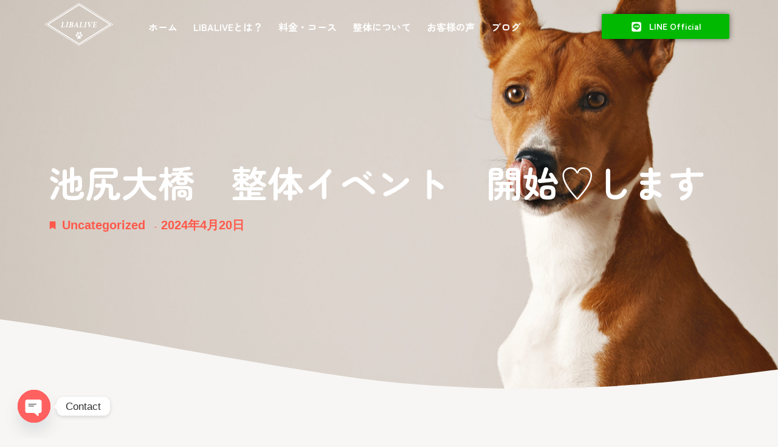

--- FILE ---
content_type: text/html; charset=UTF-8
request_url: https://dog-libalive.com/uncategorized/3593/
body_size: 53469
content:
<!DOCTYPE html>
<html dir="ltr" lang="ja" prefix="og: https://ogp.me/ns#">
<head>
	<meta charset="UTF-8">
		<title>池尻大橋 整体イベント 開始♡します - 湘南・鎌倉のドッグトレーニングLIBALIVE｜犬のしつけ・問題行動改善</title>

		<!-- All in One SEO 4.9.2 - aioseo.com -->
	<meta name="description" content="そして5月❣️池尻大橋 ドッグホテル＆トリミング 【Smile Point】 さんで 整体体験会‼️決定です - 湘南・鎌倉のドッグトレーナー「リバライブ」がお届けする犬のしつけに役立つコラム。" />
	<meta name="robots" content="max-image-preview:large" />
	<meta name="author" content="libalive510"/>
	<meta name="google-site-verification" content="plv6WqCI6T0qAQkDSEHNgq1Z3udfX1W9gSgmcso1Ens" />
	<link rel="canonical" href="https://dog-libalive.com/uncategorized/3593/" />
	<meta name="generator" content="All in One SEO (AIOSEO) 4.9.2" />
		<meta property="og:locale" content="ja_JP" />
		<meta property="og:site_name" content="湘南・鎌倉のドッグトレーニングLIBALIVE｜犬のしつけ・問題行動改善 - 湘南・鎌倉の犬のしつけ、問題行動改善なら湘南・鎌倉のドッグトレーニングLIBALIVE(リバライブ)。愛犬の個性に寄り添う、プロのドッグトレーナーが対応します。" />
		<meta property="og:type" content="article" />
		<meta property="og:title" content="池尻大橋 整体イベント 開始♡します - 湘南・鎌倉のドッグトレーニングLIBALIVE｜犬のしつけ・問題行動改善" />
		<meta property="og:description" content="そして5月❣️池尻大橋 ドッグホテル＆トリミング 【Smile Point】 さんで 整体体験会‼️決定です - 湘南・鎌倉のドッグトレーナー「リバライブ」がお届けする犬のしつけに役立つコラム。" />
		<meta property="og:url" content="https://dog-libalive.com/uncategorized/3593/" />
		<meta property="og:image" content="https://dog-libalive.com.testrs.jp/kaihatsu/wp-content/uploads/2024/05/BC936AEC-4E3E-43D8-961F-F6ED9B7BEEA1.jpeg" />
		<meta property="og:image:secure_url" content="https://dog-libalive.com.testrs.jp/kaihatsu/wp-content/uploads/2024/05/BC936AEC-4E3E-43D8-961F-F6ED9B7BEEA1.jpeg" />
		<meta property="article:published_time" content="2024-04-19T21:56:02+00:00" />
		<meta property="article:modified_time" content="2024-04-19T21:56:02+00:00" />
		<meta property="article:publisher" content="https://www.facebook.com/chizuru.libalive/" />
		<meta name="twitter:card" content="summary_large_image" />
		<meta name="twitter:site" content="@LIBALIVE" />
		<meta name="twitter:title" content="池尻大橋 整体イベント 開始♡します - 湘南・鎌倉のドッグトレーニングLIBALIVE｜犬のしつけ・問題行動改善" />
		<meta name="twitter:description" content="そして5月❣️池尻大橋 ドッグホテル＆トリミング 【Smile Point】 さんで 整体体験会‼️決定です - 湘南・鎌倉のドッグトレーナー「リバライブ」がお届けする犬のしつけに役立つコラム。" />
		<meta name="twitter:creator" content="@LIBALIVE" />
		<meta name="twitter:image" content="http://dog-libalive.com.testrs.jp/kaihatsu/wp-content/uploads/2024/05/BC936AEC-4E3E-43D8-961F-F6ED9B7BEEA1.jpeg" />
		<script type="application/ld+json" class="aioseo-schema">
			{"@context":"https:\/\/schema.org","@graph":[{"@type":"BlogPosting","@id":"https:\/\/dog-libalive.com\/uncategorized\/3593\/#blogposting","name":"\u6c60\u5c3b\u5927\u6a4b \u6574\u4f53\u30a4\u30d9\u30f3\u30c8 \u958b\u59cb\u2661\u3057\u307e\u3059 - \u6e58\u5357\u30fb\u938c\u5009\u306e\u30c9\u30c3\u30b0\u30c8\u30ec\u30fc\u30cb\u30f3\u30b0LIBALIVE\uff5c\u72ac\u306e\u3057\u3064\u3051\u30fb\u554f\u984c\u884c\u52d5\u6539\u5584","headline":"\u6c60\u5c3b\u5927\u6a4b\u3000\u6574\u4f53\u30a4\u30d9\u30f3\u30c8\u3000\u958b\u59cb\u2661\u3057\u307e\u3059","author":{"@id":"https:\/\/dog-libalive.com\/author\/libalive510\/#author"},"publisher":{"@id":"https:\/\/dog-libalive.com\/#organization"},"image":{"@type":"ImageObject","url":"https:\/\/dog-libalive.com\/wp-content\/uploads\/2022\/03\/linkedin_profile_image.png","@id":"https:\/\/dog-libalive.com\/#articleImage","width":1000,"height":1000},"datePublished":"2024-04-20T06:56:02+09:00","dateModified":"2024-04-20T06:56:02+09:00","inLanguage":"ja","mainEntityOfPage":{"@id":"https:\/\/dog-libalive.com\/uncategorized\/3593\/#webpage"},"isPartOf":{"@id":"https:\/\/dog-libalive.com\/uncategorized\/3593\/#webpage"},"articleSection":"Uncategorized"},{"@type":"BreadcrumbList","@id":"https:\/\/dog-libalive.com\/uncategorized\/3593\/#breadcrumblist","itemListElement":[{"@type":"ListItem","@id":"https:\/\/dog-libalive.com#listItem","position":1,"name":"Home","item":"https:\/\/dog-libalive.com","nextItem":{"@type":"ListItem","@id":"https:\/\/dog-libalive.com\/category\/uncategorized\/#listItem","name":"Uncategorized"}},{"@type":"ListItem","@id":"https:\/\/dog-libalive.com\/category\/uncategorized\/#listItem","position":2,"name":"Uncategorized","item":"https:\/\/dog-libalive.com\/category\/uncategorized\/","nextItem":{"@type":"ListItem","@id":"https:\/\/dog-libalive.com\/uncategorized\/3593\/#listItem","name":"\u6c60\u5c3b\u5927\u6a4b\u3000\u6574\u4f53\u30a4\u30d9\u30f3\u30c8\u3000\u958b\u59cb\u2661\u3057\u307e\u3059"},"previousItem":{"@type":"ListItem","@id":"https:\/\/dog-libalive.com#listItem","name":"Home"}},{"@type":"ListItem","@id":"https:\/\/dog-libalive.com\/uncategorized\/3593\/#listItem","position":3,"name":"\u6c60\u5c3b\u5927\u6a4b\u3000\u6574\u4f53\u30a4\u30d9\u30f3\u30c8\u3000\u958b\u59cb\u2661\u3057\u307e\u3059","previousItem":{"@type":"ListItem","@id":"https:\/\/dog-libalive.com\/category\/uncategorized\/#listItem","name":"Uncategorized"}}]},{"@type":"Organization","@id":"https:\/\/dog-libalive.com\/#organization","name":"\u6e58\u5357\u30fb\u938c\u5009\u306e\u30c9\u30c3\u30b0\u30c8\u30ec\u30fc\u30cb\u30f3\u30b0LIBALIVE\uff5c\u72ac\u306e\u3057\u3064\u3051\u30fb\u554f\u984c\u884c\u52d5\u6539\u5584","description":"\u6e58\u5357\u30fb\u938c\u5009\u30a8\u30ea\u30a2\u3067\u72ac\u306e\u3057\u3064\u3051\u3084\u554f\u984c\u884c\u52d5\u306e\u6539\u5584\u306a\u3089\u30ea\u30d0\u30e9\u30a4\u30d6\uff08LIBALIVE\uff09\u3078\u3002\u30d7\u30ed\u306e\u30c9\u30c3\u30b0\u30c8\u30ec\u30fc\u30ca\u30fc\u304c\u3001\u611b\u72ac\u4e00\u982d\u4e00\u982d\u306b\u5408\u308f\u305b\u305f\u30aa\u30fc\u30c0\u30fc\u30e1\u30a4\u30c9\u306e\u30c8\u30ec\u30fc\u30cb\u30f3\u30b0\u3092\u3054\u63d0\u4f9b\u3057\u307e\u3059\u3002","url":"https:\/\/dog-libalive.com\/","telephone":"+818043840051","logo":{"@type":"ImageObject","url":"https:\/\/dog-libalive.com\/wp-content\/uploads\/2022\/03\/linkedin_profile_image.png","@id":"https:\/\/dog-libalive.com\/uncategorized\/3593\/#organizationLogo","width":1000,"height":1000},"image":{"@id":"https:\/\/dog-libalive.com\/uncategorized\/3593\/#organizationLogo"},"sameAs":["https:\/\/www.facebook.com\/chizuru.libalive\/","https:\/\/x.com\/LIBALIVE","https:\/\/www.instagram.com\/libalive\/"]},{"@type":"Person","@id":"https:\/\/dog-libalive.com\/author\/libalive510\/#author","url":"https:\/\/dog-libalive.com\/author\/libalive510\/","name":"libalive510","image":{"@type":"ImageObject","@id":"https:\/\/dog-libalive.com\/uncategorized\/3593\/#authorImage","url":"https:\/\/secure.gravatar.com\/avatar\/c64e257119ae0e409a929fdf1471003276820a65f58ce8d90bde443360178e30?s=96&d=mm&r=g","width":96,"height":96,"caption":"libalive510"}},{"@type":"WebPage","@id":"https:\/\/dog-libalive.com\/uncategorized\/3593\/#webpage","url":"https:\/\/dog-libalive.com\/uncategorized\/3593\/","name":"\u6c60\u5c3b\u5927\u6a4b \u6574\u4f53\u30a4\u30d9\u30f3\u30c8 \u958b\u59cb\u2661\u3057\u307e\u3059 - \u6e58\u5357\u30fb\u938c\u5009\u306e\u30c9\u30c3\u30b0\u30c8\u30ec\u30fc\u30cb\u30f3\u30b0LIBALIVE\uff5c\u72ac\u306e\u3057\u3064\u3051\u30fb\u554f\u984c\u884c\u52d5\u6539\u5584","description":"\u305d\u3057\u30665\u6708\u2763\ufe0f\u6c60\u5c3b\u5927\u6a4b \u30c9\u30c3\u30b0\u30db\u30c6\u30eb\uff06\u30c8\u30ea\u30df\u30f3\u30b0 \u3010Smile Point\u3011 \u3055\u3093\u3067 \u6574\u4f53\u4f53\u9a13\u4f1a\u203c\ufe0f\u6c7a\u5b9a\u3067\u3059 - \u6e58\u5357\u30fb\u938c\u5009\u306e\u30c9\u30c3\u30b0\u30c8\u30ec\u30fc\u30ca\u30fc\u300c\u30ea\u30d0\u30e9\u30a4\u30d6\u300d\u304c\u304a\u5c4a\u3051\u3059\u308b\u72ac\u306e\u3057\u3064\u3051\u306b\u5f79\u7acb\u3064\u30b3\u30e9\u30e0\u3002","inLanguage":"ja","isPartOf":{"@id":"https:\/\/dog-libalive.com\/#website"},"breadcrumb":{"@id":"https:\/\/dog-libalive.com\/uncategorized\/3593\/#breadcrumblist"},"author":{"@id":"https:\/\/dog-libalive.com\/author\/libalive510\/#author"},"creator":{"@id":"https:\/\/dog-libalive.com\/author\/libalive510\/#author"},"datePublished":"2024-04-20T06:56:02+09:00","dateModified":"2024-04-20T06:56:02+09:00"},{"@type":"WebSite","@id":"https:\/\/dog-libalive.com\/#website","url":"https:\/\/dog-libalive.com\/","name":"\u6e58\u5357\u30fb\u938c\u5009\u306e\u30c9\u30c3\u30b0\u30c8\u30ec\u30fc\u30cb\u30f3\u30b0LIBALIVE\uff5c\u72ac\u306e\u3057\u3064\u3051\u30fb\u554f\u984c\u884c\u52d5\u6539\u5584","alternateName":"LIBALIVE(\u30ea\u30d0\u30e9\u30a4\u30d6)","description":"\u6e58\u5357\u30fb\u938c\u5009\u306e\u72ac\u306e\u3057\u3064\u3051\u3001\u554f\u984c\u884c\u52d5\u6539\u5584\u306a\u3089\u6e58\u5357\u30fb\u938c\u5009\u306e\u30c9\u30c3\u30b0\u30c8\u30ec\u30fc\u30cb\u30f3\u30b0LIBALIVE(\u30ea\u30d0\u30e9\u30a4\u30d6)\u3002\u611b\u72ac\u306e\u500b\u6027\u306b\u5bc4\u308a\u6dfb\u3046\u3001\u30d7\u30ed\u306e\u30c9\u30c3\u30b0\u30c8\u30ec\u30fc\u30ca\u30fc\u304c\u5bfe\u5fdc\u3057\u307e\u3059\u3002","inLanguage":"ja","publisher":{"@id":"https:\/\/dog-libalive.com\/#organization"}}]}
		</script>
		<!-- All in One SEO -->

<link rel="alternate" type="application/rss+xml" title="湘南・鎌倉のドッグトレーニングLIBALIVE｜犬のしつけ・問題行動改善 &raquo; フィード" href="https://dog-libalive.com/feed/" />
<link rel="alternate" type="application/rss+xml" title="湘南・鎌倉のドッグトレーニングLIBALIVE｜犬のしつけ・問題行動改善 &raquo; コメントフィード" href="https://dog-libalive.com/comments/feed/" />
<link rel="alternate" title="oEmbed (JSON)" type="application/json+oembed" href="https://dog-libalive.com/wp-json/oembed/1.0/embed?url=https%3A%2F%2Fdog-libalive.com%2Funcategorized%2F3593%2F" />
<link rel="alternate" title="oEmbed (XML)" type="text/xml+oembed" href="https://dog-libalive.com/wp-json/oembed/1.0/embed?url=https%3A%2F%2Fdog-libalive.com%2Funcategorized%2F3593%2F&#038;format=xml" />
		<!-- This site uses the Google Analytics by MonsterInsights plugin v9.11.1 - Using Analytics tracking - https://www.monsterinsights.com/ -->
		<!-- Note: MonsterInsights is not currently configured on this site. The site owner needs to authenticate with Google Analytics in the MonsterInsights settings panel. -->
					<!-- No tracking code set -->
				<!-- / Google Analytics by MonsterInsights -->
		<style id='wp-img-auto-sizes-contain-inline-css' type='text/css'>
img:is([sizes=auto i],[sizes^="auto," i]){contain-intrinsic-size:3000px 1500px}
/*# sourceURL=wp-img-auto-sizes-contain-inline-css */
</style>

<link rel='stylesheet' id='sbi_styles-css' href='https://dog-libalive.com/wp-content/plugins/instagram-feed/css/sbi-styles.min.css?ver=6.10.0' type='text/css' media='all' />
<style id='wp-emoji-styles-inline-css' type='text/css'>

	img.wp-smiley, img.emoji {
		display: inline !important;
		border: none !important;
		box-shadow: none !important;
		height: 1em !important;
		width: 1em !important;
		margin: 0 0.07em !important;
		vertical-align: -0.1em !important;
		background: none !important;
		padding: 0 !important;
	}
/*# sourceURL=wp-emoji-styles-inline-css */
</style>
<link rel='stylesheet' id='wp-block-library-css' href='https://dog-libalive.com/wp-includes/css/dist/block-library/style.min.css?ver=6.9' type='text/css' media='all' />
<style id='classic-theme-styles-inline-css' type='text/css'>
/*! This file is auto-generated */
.wp-block-button__link{color:#fff;background-color:#32373c;border-radius:9999px;box-shadow:none;text-decoration:none;padding:calc(.667em + 2px) calc(1.333em + 2px);font-size:1.125em}.wp-block-file__button{background:#32373c;color:#fff;text-decoration:none}
/*# sourceURL=/wp-includes/css/classic-themes.min.css */
</style>
<link rel='stylesheet' id='aioseo/css/src/vue/standalone/blocks/table-of-contents/global.scss-css' href='https://dog-libalive.com/wp-content/plugins/all-in-one-seo-pack/dist/Lite/assets/css/table-of-contents/global.e90f6d47.css?ver=4.9.2' type='text/css' media='all' />
<style id='global-styles-inline-css' type='text/css'>
:root{--wp--preset--aspect-ratio--square: 1;--wp--preset--aspect-ratio--4-3: 4/3;--wp--preset--aspect-ratio--3-4: 3/4;--wp--preset--aspect-ratio--3-2: 3/2;--wp--preset--aspect-ratio--2-3: 2/3;--wp--preset--aspect-ratio--16-9: 16/9;--wp--preset--aspect-ratio--9-16: 9/16;--wp--preset--color--black: #000000;--wp--preset--color--cyan-bluish-gray: #abb8c3;--wp--preset--color--white: #ffffff;--wp--preset--color--pale-pink: #f78da7;--wp--preset--color--vivid-red: #cf2e2e;--wp--preset--color--luminous-vivid-orange: #ff6900;--wp--preset--color--luminous-vivid-amber: #fcb900;--wp--preset--color--light-green-cyan: #7bdcb5;--wp--preset--color--vivid-green-cyan: #00d084;--wp--preset--color--pale-cyan-blue: #8ed1fc;--wp--preset--color--vivid-cyan-blue: #0693e3;--wp--preset--color--vivid-purple: #9b51e0;--wp--preset--gradient--vivid-cyan-blue-to-vivid-purple: linear-gradient(135deg,rgb(6,147,227) 0%,rgb(155,81,224) 100%);--wp--preset--gradient--light-green-cyan-to-vivid-green-cyan: linear-gradient(135deg,rgb(122,220,180) 0%,rgb(0,208,130) 100%);--wp--preset--gradient--luminous-vivid-amber-to-luminous-vivid-orange: linear-gradient(135deg,rgb(252,185,0) 0%,rgb(255,105,0) 100%);--wp--preset--gradient--luminous-vivid-orange-to-vivid-red: linear-gradient(135deg,rgb(255,105,0) 0%,rgb(207,46,46) 100%);--wp--preset--gradient--very-light-gray-to-cyan-bluish-gray: linear-gradient(135deg,rgb(238,238,238) 0%,rgb(169,184,195) 100%);--wp--preset--gradient--cool-to-warm-spectrum: linear-gradient(135deg,rgb(74,234,220) 0%,rgb(151,120,209) 20%,rgb(207,42,186) 40%,rgb(238,44,130) 60%,rgb(251,105,98) 80%,rgb(254,248,76) 100%);--wp--preset--gradient--blush-light-purple: linear-gradient(135deg,rgb(255,206,236) 0%,rgb(152,150,240) 100%);--wp--preset--gradient--blush-bordeaux: linear-gradient(135deg,rgb(254,205,165) 0%,rgb(254,45,45) 50%,rgb(107,0,62) 100%);--wp--preset--gradient--luminous-dusk: linear-gradient(135deg,rgb(255,203,112) 0%,rgb(199,81,192) 50%,rgb(65,88,208) 100%);--wp--preset--gradient--pale-ocean: linear-gradient(135deg,rgb(255,245,203) 0%,rgb(182,227,212) 50%,rgb(51,167,181) 100%);--wp--preset--gradient--electric-grass: linear-gradient(135deg,rgb(202,248,128) 0%,rgb(113,206,126) 100%);--wp--preset--gradient--midnight: linear-gradient(135deg,rgb(2,3,129) 0%,rgb(40,116,252) 100%);--wp--preset--font-size--small: 13px;--wp--preset--font-size--medium: 20px;--wp--preset--font-size--large: 36px;--wp--preset--font-size--x-large: 42px;--wp--preset--spacing--20: 0.44rem;--wp--preset--spacing--30: 0.67rem;--wp--preset--spacing--40: 1rem;--wp--preset--spacing--50: 1.5rem;--wp--preset--spacing--60: 2.25rem;--wp--preset--spacing--70: 3.38rem;--wp--preset--spacing--80: 5.06rem;--wp--preset--shadow--natural: 6px 6px 9px rgba(0, 0, 0, 0.2);--wp--preset--shadow--deep: 12px 12px 50px rgba(0, 0, 0, 0.4);--wp--preset--shadow--sharp: 6px 6px 0px rgba(0, 0, 0, 0.2);--wp--preset--shadow--outlined: 6px 6px 0px -3px rgb(255, 255, 255), 6px 6px rgb(0, 0, 0);--wp--preset--shadow--crisp: 6px 6px 0px rgb(0, 0, 0);}:where(.is-layout-flex){gap: 0.5em;}:where(.is-layout-grid){gap: 0.5em;}body .is-layout-flex{display: flex;}.is-layout-flex{flex-wrap: wrap;align-items: center;}.is-layout-flex > :is(*, div){margin: 0;}body .is-layout-grid{display: grid;}.is-layout-grid > :is(*, div){margin: 0;}:where(.wp-block-columns.is-layout-flex){gap: 2em;}:where(.wp-block-columns.is-layout-grid){gap: 2em;}:where(.wp-block-post-template.is-layout-flex){gap: 1.25em;}:where(.wp-block-post-template.is-layout-grid){gap: 1.25em;}.has-black-color{color: var(--wp--preset--color--black) !important;}.has-cyan-bluish-gray-color{color: var(--wp--preset--color--cyan-bluish-gray) !important;}.has-white-color{color: var(--wp--preset--color--white) !important;}.has-pale-pink-color{color: var(--wp--preset--color--pale-pink) !important;}.has-vivid-red-color{color: var(--wp--preset--color--vivid-red) !important;}.has-luminous-vivid-orange-color{color: var(--wp--preset--color--luminous-vivid-orange) !important;}.has-luminous-vivid-amber-color{color: var(--wp--preset--color--luminous-vivid-amber) !important;}.has-light-green-cyan-color{color: var(--wp--preset--color--light-green-cyan) !important;}.has-vivid-green-cyan-color{color: var(--wp--preset--color--vivid-green-cyan) !important;}.has-pale-cyan-blue-color{color: var(--wp--preset--color--pale-cyan-blue) !important;}.has-vivid-cyan-blue-color{color: var(--wp--preset--color--vivid-cyan-blue) !important;}.has-vivid-purple-color{color: var(--wp--preset--color--vivid-purple) !important;}.has-black-background-color{background-color: var(--wp--preset--color--black) !important;}.has-cyan-bluish-gray-background-color{background-color: var(--wp--preset--color--cyan-bluish-gray) !important;}.has-white-background-color{background-color: var(--wp--preset--color--white) !important;}.has-pale-pink-background-color{background-color: var(--wp--preset--color--pale-pink) !important;}.has-vivid-red-background-color{background-color: var(--wp--preset--color--vivid-red) !important;}.has-luminous-vivid-orange-background-color{background-color: var(--wp--preset--color--luminous-vivid-orange) !important;}.has-luminous-vivid-amber-background-color{background-color: var(--wp--preset--color--luminous-vivid-amber) !important;}.has-light-green-cyan-background-color{background-color: var(--wp--preset--color--light-green-cyan) !important;}.has-vivid-green-cyan-background-color{background-color: var(--wp--preset--color--vivid-green-cyan) !important;}.has-pale-cyan-blue-background-color{background-color: var(--wp--preset--color--pale-cyan-blue) !important;}.has-vivid-cyan-blue-background-color{background-color: var(--wp--preset--color--vivid-cyan-blue) !important;}.has-vivid-purple-background-color{background-color: var(--wp--preset--color--vivid-purple) !important;}.has-black-border-color{border-color: var(--wp--preset--color--black) !important;}.has-cyan-bluish-gray-border-color{border-color: var(--wp--preset--color--cyan-bluish-gray) !important;}.has-white-border-color{border-color: var(--wp--preset--color--white) !important;}.has-pale-pink-border-color{border-color: var(--wp--preset--color--pale-pink) !important;}.has-vivid-red-border-color{border-color: var(--wp--preset--color--vivid-red) !important;}.has-luminous-vivid-orange-border-color{border-color: var(--wp--preset--color--luminous-vivid-orange) !important;}.has-luminous-vivid-amber-border-color{border-color: var(--wp--preset--color--luminous-vivid-amber) !important;}.has-light-green-cyan-border-color{border-color: var(--wp--preset--color--light-green-cyan) !important;}.has-vivid-green-cyan-border-color{border-color: var(--wp--preset--color--vivid-green-cyan) !important;}.has-pale-cyan-blue-border-color{border-color: var(--wp--preset--color--pale-cyan-blue) !important;}.has-vivid-cyan-blue-border-color{border-color: var(--wp--preset--color--vivid-cyan-blue) !important;}.has-vivid-purple-border-color{border-color: var(--wp--preset--color--vivid-purple) !important;}.has-vivid-cyan-blue-to-vivid-purple-gradient-background{background: var(--wp--preset--gradient--vivid-cyan-blue-to-vivid-purple) !important;}.has-light-green-cyan-to-vivid-green-cyan-gradient-background{background: var(--wp--preset--gradient--light-green-cyan-to-vivid-green-cyan) !important;}.has-luminous-vivid-amber-to-luminous-vivid-orange-gradient-background{background: var(--wp--preset--gradient--luminous-vivid-amber-to-luminous-vivid-orange) !important;}.has-luminous-vivid-orange-to-vivid-red-gradient-background{background: var(--wp--preset--gradient--luminous-vivid-orange-to-vivid-red) !important;}.has-very-light-gray-to-cyan-bluish-gray-gradient-background{background: var(--wp--preset--gradient--very-light-gray-to-cyan-bluish-gray) !important;}.has-cool-to-warm-spectrum-gradient-background{background: var(--wp--preset--gradient--cool-to-warm-spectrum) !important;}.has-blush-light-purple-gradient-background{background: var(--wp--preset--gradient--blush-light-purple) !important;}.has-blush-bordeaux-gradient-background{background: var(--wp--preset--gradient--blush-bordeaux) !important;}.has-luminous-dusk-gradient-background{background: var(--wp--preset--gradient--luminous-dusk) !important;}.has-pale-ocean-gradient-background{background: var(--wp--preset--gradient--pale-ocean) !important;}.has-electric-grass-gradient-background{background: var(--wp--preset--gradient--electric-grass) !important;}.has-midnight-gradient-background{background: var(--wp--preset--gradient--midnight) !important;}.has-small-font-size{font-size: var(--wp--preset--font-size--small) !important;}.has-medium-font-size{font-size: var(--wp--preset--font-size--medium) !important;}.has-large-font-size{font-size: var(--wp--preset--font-size--large) !important;}.has-x-large-font-size{font-size: var(--wp--preset--font-size--x-large) !important;}
:where(.wp-block-post-template.is-layout-flex){gap: 1.25em;}:where(.wp-block-post-template.is-layout-grid){gap: 1.25em;}
:where(.wp-block-term-template.is-layout-flex){gap: 1.25em;}:where(.wp-block-term-template.is-layout-grid){gap: 1.25em;}
:where(.wp-block-columns.is-layout-flex){gap: 2em;}:where(.wp-block-columns.is-layout-grid){gap: 2em;}
:root :where(.wp-block-pullquote){font-size: 1.5em;line-height: 1.6;}
/*# sourceURL=global-styles-inline-css */
</style>
<link rel='stylesheet' id='contact-form-7-css' href='https://dog-libalive.com/wp-content/plugins/contact-form-7/includes/css/styles.css?ver=6.1.4' type='text/css' media='all' />
<link rel='stylesheet' id='elementor-frontend-css' href='https://dog-libalive.com/wp-content/uploads/elementor/css/custom-frontend.min.css?ver=1769794044' type='text/css' media='all' />
<link rel='stylesheet' id='elementor-post-356-css' href='https://dog-libalive.com/wp-content/uploads/elementor/css/post-356.css?ver=1769794044' type='text/css' media='all' />
<link rel='stylesheet' id='widget-divider-css' href='https://dog-libalive.com/wp-content/plugins/elementor/assets/css/widget-divider.min.css?ver=3.33.6' type='text/css' media='all' />
<link rel='stylesheet' id='e-animation-grow-css' href='https://dog-libalive.com/wp-content/plugins/elementor/assets/lib/animations/styles/e-animation-grow.min.css?ver=3.33.6' type='text/css' media='all' />
<link rel='stylesheet' id='widget-social-icons-css' href='https://dog-libalive.com/wp-content/plugins/elementor/assets/css/widget-social-icons.min.css?ver=3.33.6' type='text/css' media='all' />
<link rel='stylesheet' id='e-apple-webkit-css' href='https://dog-libalive.com/wp-content/uploads/elementor/css/custom-apple-webkit.min.css?ver=1769794044' type='text/css' media='all' />
<link rel='stylesheet' id='widget-heading-css' href='https://dog-libalive.com/wp-content/plugins/elementor/assets/css/widget-heading.min.css?ver=3.33.6' type='text/css' media='all' />
<link rel='stylesheet' id='widget-icon-list-css' href='https://dog-libalive.com/wp-content/uploads/elementor/css/custom-widget-icon-list.min.css?ver=1769794044' type='text/css' media='all' />
<link rel='stylesheet' id='widget-image-css' href='https://dog-libalive.com/wp-content/plugins/elementor/assets/css/widget-image.min.css?ver=3.33.6' type='text/css' media='all' />
<link rel='stylesheet' id='elementor-post-360-css' href='https://dog-libalive.com/wp-content/uploads/elementor/css/post-360.css?ver=1769794045' type='text/css' media='all' />
<link rel='stylesheet' id='elementor-post-871-css' href='https://dog-libalive.com/wp-content/uploads/elementor/css/post-871.css?ver=1769794173' type='text/css' media='all' />
<link rel='stylesheet' id='grw-public-main-css-css' href='https://dog-libalive.com/wp-content/plugins/widget-google-reviews/assets/css/public-main.css?ver=6.9' type='text/css' media='all' />
<link rel='stylesheet' id='royal-elementor-kit-style-css' href='https://dog-libalive.com/wp-content/themes/royal-elementor-kit/style.css?ver=1.0' type='text/css' media='all' />
<link rel='stylesheet' id='chaty-front-css-css' href='https://dog-libalive.com/wp-content/plugins/chaty/css/chaty-front.min.css?ver=3.5.01760068139' type='text/css' media='all' />
<link rel='stylesheet' id='wpr-link-animations-css-css' href='https://dog-libalive.com/wp-content/plugins/royal-elementor-addons/assets/css/lib/animations/wpr-link-animations.min.css?ver=1.7.1041' type='text/css' media='all' />
<link rel='stylesheet' id='wpr-button-animations-css-css' href='https://dog-libalive.com/wp-content/plugins/royal-elementor-addons/assets/css/lib/animations/button-animations.min.css?ver=1.7.1041' type='text/css' media='all' />
<link rel='stylesheet' id='wpr-text-animations-css-css' href='https://dog-libalive.com/wp-content/plugins/royal-elementor-addons/assets/css/lib/animations/text-animations.min.css?ver=1.7.1041' type='text/css' media='all' />
<link rel='stylesheet' id='wpr-addons-css-css' href='https://dog-libalive.com/wp-content/plugins/royal-elementor-addons/assets/css/frontend.min.css?ver=1.7.1041' type='text/css' media='all' />
<link rel='stylesheet' id='font-awesome-5-all-css' href='https://dog-libalive.com/wp-content/plugins/elementor/assets/lib/font-awesome/css/all.min.css?ver=1.7.1041' type='text/css' media='all' />
<link rel='stylesheet' id='elementor-gf-zenmarugothic-css' href='https://fonts.googleapis.com/css?family=Zen+Maru+Gothic:100,100italic,200,200italic,300,300italic,400,400italic,500,500italic,600,600italic,700,700italic,800,800italic,900,900italic&#038;display=swap' type='text/css' media='all' />
<link rel='stylesheet' id='elementor-gf-notosansjp-css' href='https://fonts.googleapis.com/css?family=Noto+Sans+JP:100,100italic,200,200italic,300,300italic,400,400italic,500,500italic,600,600italic,700,700italic,800,800italic,900,900italic&#038;display=swap' type='text/css' media='all' />
<link rel='stylesheet' id='elementor-gf-poppins-css' href='https://fonts.googleapis.com/css?family=Poppins:100,100italic,200,200italic,300,300italic,400,400italic,500,500italic,600,600italic,700,700italic,800,800italic,900,900italic&#038;display=swap' type='text/css' media='all' />
<script type="text/javascript" data-cfasync="false" src="https://dog-libalive.com/wp-includes/js/jquery/jquery.min.js?ver=3.7.1" id="jquery-core-js"></script>
<script type="text/javascript" data-cfasync="false" src="https://dog-libalive.com/wp-includes/js/jquery/jquery-migrate.min.js?ver=3.4.1" id="jquery-migrate-js"></script>
<script type="text/javascript" defer="defer" src="https://dog-libalive.com/wp-content/plugins/widget-google-reviews/assets/js/public-main.js?ver=6.9" id="grw-public-main-js-js"></script>
<link rel="https://api.w.org/" href="https://dog-libalive.com/wp-json/" /><link rel="alternate" title="JSON" type="application/json" href="https://dog-libalive.com/wp-json/wp/v2/posts/3593" /><link rel="EditURI" type="application/rsd+xml" title="RSD" href="https://dog-libalive.com/xmlrpc.php?rsd" />
<meta name="generator" content="WordPress 6.9" />
<link rel='shortlink' href='https://dog-libalive.com/?p=3593' />
<meta name="generator" content="Elementor 3.33.6; features: e_font_icon_svg, additional_custom_breakpoints; settings: css_print_method-external, google_font-enabled, font_display-swap">
			<style>
				.e-con.e-parent:nth-of-type(n+4):not(.e-lazyloaded):not(.e-no-lazyload),
				.e-con.e-parent:nth-of-type(n+4):not(.e-lazyloaded):not(.e-no-lazyload) * {
					background-image: none !important;
				}
				@media screen and (max-height: 1024px) {
					.e-con.e-parent:nth-of-type(n+3):not(.e-lazyloaded):not(.e-no-lazyload),
					.e-con.e-parent:nth-of-type(n+3):not(.e-lazyloaded):not(.e-no-lazyload) * {
						background-image: none !important;
					}
				}
				@media screen and (max-height: 640px) {
					.e-con.e-parent:nth-of-type(n+2):not(.e-lazyloaded):not(.e-no-lazyload),
					.e-con.e-parent:nth-of-type(n+2):not(.e-lazyloaded):not(.e-no-lazyload) * {
						background-image: none !important;
					}
				}
			</style>
			<link rel="icon" href="https://dog-libalive.com/wp-content/uploads/2022/04/cropped-cropped-favicon-32x32.png" sizes="32x32" />
<link rel="icon" href="https://dog-libalive.com/wp-content/uploads/2022/04/cropped-cropped-favicon-192x192.png" sizes="192x192" />
<link rel="apple-touch-icon" href="https://dog-libalive.com/wp-content/uploads/2022/04/cropped-cropped-favicon-180x180.png" />
<meta name="msapplication-TileImage" content="https://dog-libalive.com/wp-content/uploads/2022/04/cropped-cropped-favicon-270x270.png" />
		<style type="text/css" id="wp-custom-css">
			.img_height {
	
}


.small {
	font-size:75%!important;
}


@media screen and (min-width: 768px){
.br-sp {display: none; }
}


.cf7__list {
  display: flex;
  flex-wrap: wrap;
  margin-bottom: 60px;
}

.cf7__list dt:nth-of-type(n + 2),
.cf7__list dd:nth-of-type(n + 2) {
  margin-top: 30px;
}

.cf7__list dt {
  width: 35%;
  padding-top: 15px;
}

.cf7__list dd {
  width: 61%;
}

/* 必須・任意 */
.cf7__required,
.cf7__optional {
  margin-right: 15px;
  padding: 6px 14px;
  color: #fff;
  font-size: 12px;
  vertical-align: 1px;
}

.cf7__required {
  background: #BE1D1D;
}

.cf7__optional {
  background: #878D8E;
}

/* input・textarea */
.cf7__list dd input[type="text"],
.cf7__list dd input[type="tel"],
.cf7__list dd input[type="email"],
.cf7__list dd textarea {
  width: 100%;
  padding: 15px 20px;
  background: #F4F4F4;
}

/* ドロップダウンメニュー */
.cf7__select {
  position: relative;
}

.cf7__select:before {
  position: absolute;
  top: 50%;
  right: 20px;
  z-index: 10;
  transform: translateY(-50%);
  width: 0;
  height: 0;
  border-top: 8px solid #000;
  border-right: 6px solid transparent;
  border-left: 6px solid transparent;
  pointer-events: none;
  content: '';
}

.cf7__select select {
  width: 100%;
  padding: 19px 20px;
  background: #F4F4F4;
  color: #a5a5a5;
  -webkit-appearance: none;
     -moz-appearance: none;
          appearance: none;
}

/* チェックボックス・ラジオボタン */
.cf7__list dd .wpcf7-checkbox,
.cf7__list dd .wpcf7-radio {
  display: block;
  padding: 15px 0 10px;
}

/* 縦並び（チェックボックス・ラジオボタン） */
.cf7__list dd .wpcf7-list-item {
  display: block;
  margin: 0;
}

.cf7__list dd .wpcf7-list-item:nth-child(n + 2) {
  margin-top: 18px;
}

/* マウスカーソル（チェックボックス・ラジオボタン） */
.cf7__list dd .wpcf7-list-item label {
  cursor: pointer;
}

/* チェックボックス・ラジオボタン */
input[type="checkbox"],
input[type="radio"] {
  position: relative;
  width: 18px;
  height: 18px;
  margin-right: 8px;
  border: 1px solid #bcbcbc;
  vertical-align: -3px;
  cursor: pointer;
  -webkit-appearance: none;
     -moz-appearance: none;
          appearance: none;
}

/* チェックボックス */
input[type="checkbox"]:checked {
  border: 1px solid #000;
  background: #000;
}

input[type="checkbox"]:checked:before {
  position: absolute;
  top: 2px;
  left: 5px;
  transform: rotate(50deg);
  width: 6px;
  height: 10px;
  border-right: 2px solid #fff;
  border-bottom: 2px solid #fff;
  content: '';
}

/* ラジオボタン */
input[type="radio"] {
  border-radius: 50%;
}

input[type="radio"]:checked:before {
  position: absolute;
  top: 50%;
  left: 50%;
  transform: translate(-50%, -50%);
  width: 9px;
  height: 9px;
  border-radius: 50%;
  background: #000;
  content: '';
}

/* プレースホルダー */
/* Google Chrome / Safari / Mozilla Firefox / Opera */
.cf7__list dd input[type="text"]::placeholder,
.cf7__list dd input[type="tel"]::placeholder,
.cf7__list dd input[type="email"]::placeholder,
.cf7__list dd textarea::placeholder {
  color: #a5a5a5;
}

/* Microsoft Edge */
.cf7__list dd input[type="text"]::-ms-input-placeholder,
.cf7__list dd input[type="tel"]::-ms-input-placeholder,
.cf7__list dd input[type="email"]::-ms-input-placeholder,
.cf7__list dd textarea::-ms-input-placeholder {
  color: #a5a5a5;
}

/* Internet Explorer */
.cf7__list dd input[type="text"]:-ms-input-placeholder,
.cf7__list dd input[type="tel"]:-ms-input-placeholder,
.cf7__list dd input[type="email"]:-ms-input-placeholder,
.cf7__list dd textarea:-ms-input-placeholder {
  color: #a5a5a5;
}

/* 送信ボタン */
.cf7__button {
  padding-left: 72px;
  text-align: center;
}

input[type="submit"] {
  width: 260px;
  height: 60px;
  background: #000;
  color: #fff;
  transition: opacity .6s;
}

input[type="submit"]:hover {
  opacity: .6;
}

/* ajax-loader */
.wpcf7-spinner {
  vertical-align: middle;
}


@media screen and (max-width: 1022px) {
  .br-pc {
    display: none;
  }
	
/* ラジオボタン横並び＋上下段差解消 */
.wpcf7-list-item label {
  display: flex;
  align-items: center;
  gap: 6px;
}

/* 2個目以降に変な余白を与えていた原因をリセット */
.cf7__list dd .wpcf7-list-item {
  margin-top: 0 !important;
  margin-right: 20px;
}
	
  }

@media screen and (max-width: 767px) {
	
  .br-pc {
    display: none;
  }
	
  input[type="date"] {
    width: 100%;
    max-width: 100%;
    box-sizing: border-box;
		height: 48px!important; 
    -webkit-appearance: none;
    appearance: none;
		height:20px;
  }
	
  .cf7__list dd .wpcf7-radio {
    display: flex;
    gap: 20px;
    flex-wrap: wrap;
    align-items: center;
  }

  .cf7__list dd .wpcf7-list-item {
    display: inline-flex;
    align-items: center;
    margin-right: 15px;
  }

  input[type="radio"] {
    width: 18px;
    height: 18px;
  }

/* スマホ表示調整：送信ボタンを中央に */
.cf7__button {
  padding-left: 0;
  text-align: center;
}

input[type="submit"] {
  margin: 0 auto;
  display: block;
}

  .cf7__list {
    display: block;
  }

  .cf7__list dt,
  .cf7__list dd {
    width: 100% !important;
    margin: 0 !important;
    padding: 0 !important;
  }

  .cf7__list dt {
    margin-bottom: 20px;
  }

  .cf7__list dd {
    margin-bottom: 50px!important;
  }

  .cf7__list dd:nth-of-type(n + 2) {
    margin-top: 0;
  }

  .cf7__list dd .wpcf7-checkbox,
  .cf7__list dd .wpcf7-radio {
    padding: 15px 0 0;
  }

  /* 送信ボタン */
  input[type="submit"] {
    width: 180px;
    height: 56px;
  }

}
		</style>
		<style id="wpr_lightbox_styles">
				.lg-backdrop {
					background-color: rgba(0,0,0,0.6) !important;
				}
				.lg-toolbar,
				.lg-dropdown {
					background-color: rgba(0,0,0,0.8) !important;
				}
				.lg-dropdown:after {
					border-bottom-color: rgba(0,0,0,0.8) !important;
				}
				.lg-sub-html {
					background-color: rgba(0,0,0,0.8) !important;
				}
				.lg-thumb-outer,
				.lg-progress-bar {
					background-color: #444444 !important;
				}
				.lg-progress {
					background-color: #a90707 !important;
				}
				.lg-icon {
					color: #efefef !important;
					font-size: 20px !important;
				}
				.lg-icon.lg-toogle-thumb {
					font-size: 24px !important;
				}
				.lg-icon:hover,
				.lg-dropdown-text:hover {
					color: #ffffff !important;
				}
				.lg-sub-html,
				.lg-dropdown-text {
					color: #efefef !important;
					font-size: 14px !important;
				}
				#lg-counter {
					color: #efefef !important;
					font-size: 14px !important;
				}
				.lg-prev,
				.lg-next {
					font-size: 35px !important;
				}

				/* Defaults */
				.lg-icon {
				background-color: transparent !important;
				}

				#lg-counter {
				opacity: 0.9;
				}

				.lg-thumb-outer {
				padding: 0 10px;
				}

				.lg-thumb-item {
				border-radius: 0 !important;
				border: none !important;
				opacity: 0.5;
				}

				.lg-thumb-item.active {
					opacity: 1;
				}
	         </style>	<meta name="viewport" content="width=device-width, initial-scale=1.0, viewport-fit=cover" /></head>

<body class="wp-singular post-template-default single single-post postid-3593 single-format-standard wp-embed-responsive wp-theme-royal-elementor-kit elementor-default elementor-template-canvas elementor-kit-6">
	<style>.elementor-356 .elementor-element.elementor-element-2155264 > .elementor-background-overlay{background-color:var( --e-global-color-d6a262a );opacity:0.5;}.elementor-356 .elementor-element.elementor-element-2155264{z-index:6;}.elementor-bc-flex-widget .elementor-356 .elementor-element.elementor-element-bd6ed02.elementor-column .elementor-widget-wrap{align-items:center;}.elementor-356 .elementor-element.elementor-element-bd6ed02.elementor-column.elementor-element[data-element_type="column"] > .elementor-widget-wrap.elementor-element-populated{align-content:center;align-items:center;}.elementor-356 .elementor-element.elementor-element-bd6ed02 > .elementor-element-populated{padding:0px 0px 0px 0px;}.elementor-356 .elementor-element.elementor-element-b732f25{text-align:left;}.elementor-356 .elementor-element.elementor-element-b732f25 .wpr-logo{padding:0px 0px 0px 0px;border-radius:2px 2px 2px 2px;}.elementor-356 .elementor-element.elementor-element-b732f25 .wpr-logo-image{max-width:120px;}.elementor-356 .elementor-element.elementor-element-b732f25.wpr-logo-position-left .wpr-logo-image{margin-right:0px;}.elementor-356 .elementor-element.elementor-element-b732f25.wpr-logo-position-right .wpr-logo-image{margin-left:0px;}.elementor-356 .elementor-element.elementor-element-b732f25.wpr-logo-position-center .wpr-logo-image{margin-bottom:0px;}.elementor-356 .elementor-element.elementor-element-b732f25 .wpr-logo-image img{-webkit-transition-duration:0.7s;transition-duration:0.7s;}.elementor-356 .elementor-element.elementor-element-b732f25 .wpr-logo-title{color:#605BE5;margin:0 0 0px;}.elementor-356 .elementor-element.elementor-element-b732f25 .wpr-logo-description{color:#888888;}.elementor-bc-flex-widget .elementor-356 .elementor-element.elementor-element-e32355d.elementor-column .elementor-widget-wrap{align-items:center;}.elementor-356 .elementor-element.elementor-element-e32355d.elementor-column.elementor-element[data-element_type="column"] > .elementor-widget-wrap.elementor-element-populated{align-content:center;align-items:center;}.elementor-356 .elementor-element.elementor-element-18c0329 .wpr-menu-item.wpr-pointer-item{transition-duration:0.2s;}.elementor-356 .elementor-element.elementor-element-18c0329 .wpr-menu-item.wpr-pointer-item:before{transition-duration:0.2s;}.elementor-356 .elementor-element.elementor-element-18c0329 .wpr-menu-item.wpr-pointer-item:after{transition-duration:0.2s;}.elementor-356 .elementor-element.elementor-element-18c0329 .wpr-mobile-toggle-wrap{text-align:center;}.elementor-356 .elementor-element.elementor-element-18c0329 .wpr-nav-menu .wpr-menu-item,
					 .elementor-356 .elementor-element.elementor-element-18c0329 .wpr-nav-menu > .menu-item-has-children > .wpr-sub-icon{color:#FFFFFF;}.elementor-356 .elementor-element.elementor-element-18c0329 .wpr-nav-menu .wpr-menu-item:hover,
					 .elementor-356 .elementor-element.elementor-element-18c0329 .wpr-nav-menu > .menu-item-has-children:hover > .wpr-sub-icon,
					 .elementor-356 .elementor-element.elementor-element-18c0329 .wpr-nav-menu .wpr-menu-item.wpr-active-menu-item,
					 .elementor-356 .elementor-element.elementor-element-18c0329 .wpr-nav-menu > .menu-item-has-children.current_page_item > .wpr-sub-icon{color:#FF594B;}.elementor-356 .elementor-element.elementor-element-18c0329.wpr-pointer-line-fx .wpr-menu-item:before,
					 .elementor-356 .elementor-element.elementor-element-18c0329.wpr-pointer-line-fx .wpr-menu-item:after{background-color:#FF594B;}.elementor-356 .elementor-element.elementor-element-18c0329.wpr-pointer-border-fx .wpr-menu-item:before{border-color:#FF594B;border-width:0px;}.elementor-356 .elementor-element.elementor-element-18c0329.wpr-pointer-background-fx .wpr-menu-item:before{background-color:#FF594B;}.elementor-356 .elementor-element.elementor-element-18c0329 .menu-item-has-children .wpr-sub-icon{font-size:14px;}.elementor-356 .elementor-element.elementor-element-18c0329.wpr-pointer-background:not(.wpr-sub-icon-none) .wpr-nav-menu-horizontal .menu-item-has-children .wpr-pointer-item{padding-right:calc(14px + 7px);}.elementor-356 .elementor-element.elementor-element-18c0329.wpr-pointer-border:not(.wpr-sub-icon-none) .wpr-nav-menu-horizontal .menu-item-has-children .wpr-pointer-item{padding-right:calc(14px + 7px);}.elementor-356 .elementor-element.elementor-element-18c0329 .wpr-nav-menu .wpr-menu-item,.elementor-356 .elementor-element.elementor-element-18c0329 .wpr-mobile-nav-menu a,.elementor-356 .elementor-element.elementor-element-18c0329 .wpr-mobile-toggle-text{font-family:"Zen Maru Gothic", Sans-serif;font-size:16px;font-weight:600;}.elementor-356 .elementor-element.elementor-element-18c0329.wpr-pointer-underline .wpr-menu-item:after,
					 .elementor-356 .elementor-element.elementor-element-18c0329.wpr-pointer-overline .wpr-menu-item:before,
					 .elementor-356 .elementor-element.elementor-element-18c0329.wpr-pointer-double-line .wpr-menu-item:before,
					 .elementor-356 .elementor-element.elementor-element-18c0329.wpr-pointer-double-line .wpr-menu-item:after{height:0px;}.elementor-356 .elementor-element.elementor-element-18c0329.wpr-pointer-underline>nav>ul>li>.wpr-menu-item:after,
					 .elementor-356 .elementor-element.elementor-element-18c0329.wpr-pointer-overline>nav>ul>li>.wpr-menu-item:before,
					 .elementor-356 .elementor-element.elementor-element-18c0329.wpr-pointer-double-line>nav>ul>li>.wpr-menu-item:before,
					 .elementor-356 .elementor-element.elementor-element-18c0329.wpr-pointer-double-line>nav>ul>li>.wpr-menu-item:after{height:0px;}.elementor-356 .elementor-element.elementor-element-18c0329.wpr-pointer-border-fx>nav>ul>li>.wpr-menu-item:before{border-width:0px;}.elementor-356 .elementor-element.elementor-element-18c0329.wpr-pointer-underline>.elementor-widget-container>nav>ul>li>.wpr-menu-item:after,
					 .elementor-356 .elementor-element.elementor-element-18c0329.wpr-pointer-overline>.elementor-widget-container>nav>ul>li>.wpr-menu-item:before,
					 .elementor-356 .elementor-element.elementor-element-18c0329.wpr-pointer-double-line>.elementor-widget-container>nav>ul>li>.wpr-menu-item:before,
					 .elementor-356 .elementor-element.elementor-element-18c0329.wpr-pointer-double-line>.elementor-widget-container>nav>ul>li>.wpr-menu-item:after{height:0px;}.elementor-356 .elementor-element.elementor-element-18c0329.wpr-pointer-border-fx>.elementor-widget-container>nav>ul>li>.wpr-menu-item:before{border-width:0px;}.elementor-356 .elementor-element.elementor-element-18c0329:not(.wpr-pointer-border-fx) .wpr-menu-item.wpr-pointer-item:before{transform:translateY(-0px);}.elementor-356 .elementor-element.elementor-element-18c0329:not(.wpr-pointer-border-fx) .wpr-menu-item.wpr-pointer-item:after{transform:translateY(0px);}.elementor-356 .elementor-element.elementor-element-18c0329 .wpr-nav-menu .wpr-menu-item{padding-left:7px;padding-right:7px;padding-top:15px;padding-bottom:15px;}.elementor-356 .elementor-element.elementor-element-18c0329.wpr-pointer-background:not(.wpr-sub-icon-none) .wpr-nav-menu-vertical .menu-item-has-children .wpr-sub-icon{text-indent:-7px;}.elementor-356 .elementor-element.elementor-element-18c0329.wpr-pointer-border:not(.wpr-sub-icon-none) .wpr-nav-menu-vertical .menu-item-has-children .wpr-sub-icon{text-indent:-7px;}.elementor-356 .elementor-element.elementor-element-18c0329 .wpr-nav-menu > .menu-item{margin-left:15px;margin-right:15px;}.elementor-356 .elementor-element.elementor-element-18c0329 .wpr-nav-menu-vertical .wpr-nav-menu > li > .wpr-sub-menu{margin-left:15px;}.elementor-356 .elementor-element.elementor-element-18c0329.wpr-main-menu-align-left .wpr-nav-menu-vertical .wpr-nav-menu > li > .wpr-sub-icon{right:15px;}.elementor-356 .elementor-element.elementor-element-18c0329.wpr-main-menu-align-right .wpr-nav-menu-vertical .wpr-nav-menu > li > .wpr-sub-icon{left:15px;}.elementor-356 .elementor-element.elementor-element-18c0329 .wpr-sub-menu .wpr-sub-menu-item,
					 .elementor-356 .elementor-element.elementor-element-18c0329 .wpr-sub-menu > .menu-item-has-children .wpr-sub-icon{color:#333333;}.elementor-356 .elementor-element.elementor-element-18c0329 .wpr-sub-menu .wpr-sub-menu-item{background-color:#ffffff;padding-left:15px;padding-right:15px;padding-top:13px;padding-bottom:13px;}.elementor-356 .elementor-element.elementor-element-18c0329 .wpr-sub-menu .wpr-sub-menu-item:hover,
					 .elementor-356 .elementor-element.elementor-element-18c0329 .wpr-sub-menu > .menu-item-has-children .wpr-sub-menu-item:hover .wpr-sub-icon,
					 .elementor-356 .elementor-element.elementor-element-18c0329 .wpr-sub-menu .wpr-sub-menu-item.wpr-active-menu-item,
					 .elementor-356 .elementor-element.elementor-element-18c0329 .wpr-sub-menu > .menu-item-has-children.current_page_item .wpr-sub-icon{color:#ffffff;}.elementor-356 .elementor-element.elementor-element-18c0329 .wpr-sub-menu .wpr-sub-menu-item:hover,
					 .elementor-356 .elementor-element.elementor-element-18c0329 .wpr-sub-menu .wpr-sub-menu-item.wpr-active-menu-item{background-color:#605BE5;}.elementor-356 .elementor-element.elementor-element-18c0329 .wpr-sub-menu .wpr-sub-icon{right:15px;}.elementor-356 .elementor-element.elementor-element-18c0329.wpr-main-menu-align-right .wpr-nav-menu-vertical .wpr-sub-menu .wpr-sub-icon{left:15px;}.elementor-356 .elementor-element.elementor-element-18c0329 .wpr-nav-menu-horizontal .wpr-nav-menu > li > .wpr-sub-menu{margin-top:0px;}.elementor-356 .elementor-element.elementor-element-18c0329.wpr-sub-divider-yes .wpr-sub-menu li:not(:last-child){border-bottom-color:#e8e8e8;border-bottom-width:1px;}.elementor-356 .elementor-element.elementor-element-18c0329 .wpr-sub-menu{border-style:solid;border-width:1px 1px 1px 1px;border-color:#E8E8E8;}.elementor-356 .elementor-element.elementor-element-18c0329 .wpr-mobile-nav-menu a,
					 .elementor-356 .elementor-element.elementor-element-18c0329 .wpr-mobile-nav-menu .menu-item-has-children > a:after{color:#333333;}.elementor-356 .elementor-element.elementor-element-18c0329 .wpr-mobile-nav-menu li{background-color:#ffffff;}.elementor-356 .elementor-element.elementor-element-18c0329 .wpr-mobile-nav-menu li a:hover,
					 .elementor-356 .elementor-element.elementor-element-18c0329 .wpr-mobile-nav-menu .menu-item-has-children > a:hover:after,
					 .elementor-356 .elementor-element.elementor-element-18c0329 .wpr-mobile-nav-menu li a.wpr-active-menu-item,
					 .elementor-356 .elementor-element.elementor-element-18c0329 .wpr-mobile-nav-menu .menu-item-has-children.current_page_item > a:hover:after{color:#ffffff;}.elementor-356 .elementor-element.elementor-element-18c0329 .wpr-mobile-nav-menu a:hover,
					 .elementor-356 .elementor-element.elementor-element-18c0329 .wpr-mobile-nav-menu a.wpr-active-menu-item{background-color:#FF6058;}.elementor-356 .elementor-element.elementor-element-18c0329 .wpr-mobile-nav-menu a{padding-left:10px;padding-right:10px;}.elementor-356 .elementor-element.elementor-element-18c0329 .wpr-mobile-nav-menu .menu-item-has-children > a:after{margin-left:10px;margin-right:10px;}.elementor-356 .elementor-element.elementor-element-18c0329 .wpr-mobile-nav-menu .wpr-mobile-menu-item{padding-top:10px;padding-bottom:10px;}.elementor-356 .elementor-element.elementor-element-18c0329 .wpr-mobile-nav-menu .wpr-mobile-sub-menu-item{font-size:12px;padding-top:5px;padding-bottom:5px;}.elementor-356 .elementor-element.elementor-element-18c0329 .wpr-mobile-nav-menu{margin-top:10px;}.elementor-356 .elementor-element.elementor-element-18c0329 .wpr-mobile-toggle{border-color:#FFFFFF;width:45px;border-width:0px;}.elementor-356 .elementor-element.elementor-element-18c0329 .wpr-mobile-toggle-text{color:#FFFFFF;}.elementor-356 .elementor-element.elementor-element-18c0329 .wpr-mobile-toggle-line{background-color:#FFFFFF;height:2px;margin-bottom:5px;}.elementor-356 .elementor-element.elementor-element-18c0329 .wpr-mobile-toggle:hover{border-color:#FF6058;}.elementor-356 .elementor-element.elementor-element-18c0329 .wpr-mobile-toggle:hover .wpr-mobile-toggle-text{color:#FF6058;}.elementor-356 .elementor-element.elementor-element-18c0329 .wpr-mobile-toggle:hover .wpr-mobile-toggle-line{background-color:#FF6058;}.elementor-bc-flex-widget .elementor-356 .elementor-element.elementor-element-d45a7e5.elementor-column .elementor-widget-wrap{align-items:center;}.elementor-356 .elementor-element.elementor-element-d45a7e5.elementor-column.elementor-element[data-element_type="column"] > .elementor-widget-wrap.elementor-element-populated{align-content:center;align-items:center;}.elementor-356 .elementor-element.elementor-element-745a6db .wpr-button{background-color:var( --e-global-color-2168d19 );-webkit-transition-duration:0.4s;transition-duration:0.4s;-webkit-animation-duration:0.4s;animation-duration:0.4s;border-color:#E8E8E8;box-shadow:0px 0px 10px 0px rgba(0,0,0,0.5);border-style:none;border-radius:2px 2px 2px 2px;}	.elementor-356 .elementor-element.elementor-element-745a6db [class*="elementor-animation"]:hover,
								.elementor-356 .elementor-element.elementor-element-745a6db .wpr-button::before,
								.elementor-356 .elementor-element.elementor-element-745a6db .wpr-button::after{background-color:#00A300;}.elementor-356 .elementor-element.elementor-element-745a6db .wpr-button::before{-webkit-transition-duration:0.4s;transition-duration:0.4s;-webkit-animation-duration:0.4s;animation-duration:0.4s;}.elementor-356 .elementor-element.elementor-element-745a6db .wpr-button::after{-webkit-transition-duration:0.4s;transition-duration:0.4s;-webkit-animation-duration:0.4s;animation-duration:0.4s;color:#ffffff;padding:10px 40px 10px 40px;}.elementor-356 .elementor-element.elementor-element-745a6db .wpr-button .wpr-button-icon{-webkit-transition-duration:0.4s;transition-duration:0.4s;}.elementor-356 .elementor-element.elementor-element-745a6db .wpr-button .wpr-button-icon svg{-webkit-transition-duration:0.4s;transition-duration:0.4s;}.elementor-356 .elementor-element.elementor-element-745a6db .wpr-button .wpr-button-text{-webkit-transition-duration:0.4s;transition-duration:0.4s;-webkit-animation-duration:0.4s;animation-duration:0.4s;}.elementor-356 .elementor-element.elementor-element-745a6db .wpr-button .wpr-button-content{-webkit-transition-duration:0.4s;transition-duration:0.4s;-webkit-animation-duration:0.4s;animation-duration:0.4s;}.elementor-356 .elementor-element.elementor-element-745a6db .wpr-button-wrap{max-width:210px;}.elementor-356 .elementor-element.elementor-element-745a6db{text-align:right;}.elementor-356 .elementor-element.elementor-element-745a6db .wpr-button-content{-webkit-justify-content:center;justify-content:center;}.elementor-356 .elementor-element.elementor-element-745a6db .wpr-button-text{-webkit-justify-content:center;justify-content:center;color:#ffffff;}.elementor-356 .elementor-element.elementor-element-745a6db .wpr-button-icon{font-size:18px;}.elementor-356 .elementor-element.elementor-element-745a6db .wpr-button-icon svg{width:18px;height:18px;}.elementor-356 .elementor-element.elementor-element-745a6db.wpr-button-icon-position-left .wpr-button-icon{margin-right:12px;}.elementor-356 .elementor-element.elementor-element-745a6db.wpr-button-icon-position-right .wpr-button-icon{margin-left:12px;}.elementor-356 .elementor-element.elementor-element-745a6db.wpr-button-icon-style-inline .wpr-button-icon{color:#ffffff;}.elementor-356 .elementor-element.elementor-element-745a6db.wpr-button-icon-style-inline .wpr-button-icon svg{fill:#ffffff;}.elementor-356 .elementor-element.elementor-element-745a6db .wpr-button-text,.elementor-356 .elementor-element.elementor-element-745a6db .wpr-button::after{font-family:"Zen Maru Gothic", Sans-serif;font-size:14px;font-weight:600;}.elementor-356 .elementor-element.elementor-element-745a6db .wpr-button:hover .wpr-button-text{color:#ffffff;}.elementor-356 .elementor-element.elementor-element-745a6db.wpr-button-icon-style-inline .wpr-button:hover .wpr-button-icon{color:#ffffff;}.elementor-356 .elementor-element.elementor-element-745a6db.wpr-button-icon-style-inline .wpr-button:hover .wpr-button-icon svg{fill:#ffffff;}.elementor-356 .elementor-element.elementor-element-745a6db .wpr-button:hover{border-color:#E8E8E8;}.elementor-356 .elementor-element.elementor-element-745a6db.wpr-button-icon-style-inline .wpr-button{padding:10px 40px 10px 40px;}.elementor-356 .elementor-element.elementor-element-745a6db.wpr-button-icon-style-block .wpr-button-text{padding:10px 40px 10px 40px;}.elementor-356 .elementor-element.elementor-element-745a6db.wpr-button-icon-style-inline-block .wpr-button-content{padding:10px 40px 10px 40px;}.elementor-356 .elementor-element.elementor-element-fd267a0 > .elementor-background-overlay{background-color:var( --e-global-color-d6a262a );opacity:0.5;}.elementor-356 .elementor-element.elementor-element-fd267a0{z-index:6;}.elementor-bc-flex-widget .elementor-356 .elementor-element.elementor-element-a62f7df.elementor-column .elementor-widget-wrap{align-items:center;}.elementor-356 .elementor-element.elementor-element-a62f7df.elementor-column.elementor-element[data-element_type="column"] > .elementor-widget-wrap.elementor-element-populated{align-content:center;align-items:center;}.elementor-356 .elementor-element.elementor-element-b53c776{text-align:left;}.elementor-356 .elementor-element.elementor-element-b53c776 .wpr-logo{padding:0px 0px 0px 0px;border-radius:2px 2px 2px 2px;}.elementor-356 .elementor-element.elementor-element-b53c776 .wpr-logo-image{max-width:120px;}.elementor-356 .elementor-element.elementor-element-b53c776.wpr-logo-position-left .wpr-logo-image{margin-right:0px;}.elementor-356 .elementor-element.elementor-element-b53c776.wpr-logo-position-right .wpr-logo-image{margin-left:0px;}.elementor-356 .elementor-element.elementor-element-b53c776.wpr-logo-position-center .wpr-logo-image{margin-bottom:0px;}.elementor-356 .elementor-element.elementor-element-b53c776 .wpr-logo-image img{-webkit-transition-duration:0.7s;transition-duration:0.7s;}.elementor-356 .elementor-element.elementor-element-b53c776 .wpr-logo-title{color:#605BE5;margin:0 0 0px;}.elementor-356 .elementor-element.elementor-element-b53c776 .wpr-logo-description{color:#888888;}.elementor-bc-flex-widget .elementor-356 .elementor-element.elementor-element-0660d3b.elementor-column .elementor-widget-wrap{align-items:center;}.elementor-356 .elementor-element.elementor-element-0660d3b.elementor-column.elementor-element[data-element_type="column"] > .elementor-widget-wrap.elementor-element-populated{align-content:center;align-items:center;}.elementor-356 .elementor-element.elementor-element-9f516a7 .wpr-menu-item.wpr-pointer-item{transition-duration:0.2s;}.elementor-356 .elementor-element.elementor-element-9f516a7 .wpr-menu-item.wpr-pointer-item:before{transition-duration:0.2s;}.elementor-356 .elementor-element.elementor-element-9f516a7 .wpr-menu-item.wpr-pointer-item:after{transition-duration:0.2s;}.elementor-356 .elementor-element.elementor-element-9f516a7 .wpr-mobile-toggle-wrap{text-align:center;}.elementor-356 .elementor-element.elementor-element-9f516a7 .wpr-nav-menu .wpr-menu-item,
					 .elementor-356 .elementor-element.elementor-element-9f516a7 .wpr-nav-menu > .menu-item-has-children > .wpr-sub-icon{color:#FFFFFF;}.elementor-356 .elementor-element.elementor-element-9f516a7 .wpr-nav-menu .wpr-menu-item:hover,
					 .elementor-356 .elementor-element.elementor-element-9f516a7 .wpr-nav-menu > .menu-item-has-children:hover > .wpr-sub-icon,
					 .elementor-356 .elementor-element.elementor-element-9f516a7 .wpr-nav-menu .wpr-menu-item.wpr-active-menu-item,
					 .elementor-356 .elementor-element.elementor-element-9f516a7 .wpr-nav-menu > .menu-item-has-children.current_page_item > .wpr-sub-icon{color:#FF594B;}.elementor-356 .elementor-element.elementor-element-9f516a7.wpr-pointer-line-fx .wpr-menu-item:before,
					 .elementor-356 .elementor-element.elementor-element-9f516a7.wpr-pointer-line-fx .wpr-menu-item:after{background-color:#FF594B;}.elementor-356 .elementor-element.elementor-element-9f516a7.wpr-pointer-border-fx .wpr-menu-item:before{border-color:#FF594B;border-width:1px;}.elementor-356 .elementor-element.elementor-element-9f516a7.wpr-pointer-background-fx .wpr-menu-item:before{background-color:#FF594B;}.elementor-356 .elementor-element.elementor-element-9f516a7 .menu-item-has-children .wpr-sub-icon{font-size:14px;}.elementor-356 .elementor-element.elementor-element-9f516a7.wpr-pointer-background:not(.wpr-sub-icon-none) .wpr-nav-menu-horizontal .menu-item-has-children .wpr-pointer-item{padding-right:calc(14px + 7px);}.elementor-356 .elementor-element.elementor-element-9f516a7.wpr-pointer-border:not(.wpr-sub-icon-none) .wpr-nav-menu-horizontal .menu-item-has-children .wpr-pointer-item{padding-right:calc(14px + 7px);}.elementor-356 .elementor-element.elementor-element-9f516a7 .wpr-nav-menu .wpr-menu-item,.elementor-356 .elementor-element.elementor-element-9f516a7 .wpr-mobile-nav-menu a,.elementor-356 .elementor-element.elementor-element-9f516a7 .wpr-mobile-toggle-text{font-family:"Zen Maru Gothic", Sans-serif;font-size:16px;font-weight:600;}.elementor-356 .elementor-element.elementor-element-9f516a7.wpr-pointer-underline .wpr-menu-item:after,
					 .elementor-356 .elementor-element.elementor-element-9f516a7.wpr-pointer-overline .wpr-menu-item:before,
					 .elementor-356 .elementor-element.elementor-element-9f516a7.wpr-pointer-double-line .wpr-menu-item:before,
					 .elementor-356 .elementor-element.elementor-element-9f516a7.wpr-pointer-double-line .wpr-menu-item:after{height:1px;}.elementor-356 .elementor-element.elementor-element-9f516a7.wpr-pointer-underline>nav>ul>li>.wpr-menu-item:after,
					 .elementor-356 .elementor-element.elementor-element-9f516a7.wpr-pointer-overline>nav>ul>li>.wpr-menu-item:before,
					 .elementor-356 .elementor-element.elementor-element-9f516a7.wpr-pointer-double-line>nav>ul>li>.wpr-menu-item:before,
					 .elementor-356 .elementor-element.elementor-element-9f516a7.wpr-pointer-double-line>nav>ul>li>.wpr-menu-item:after{height:1px;}.elementor-356 .elementor-element.elementor-element-9f516a7.wpr-pointer-border-fx>nav>ul>li>.wpr-menu-item:before{border-width:1px;}.elementor-356 .elementor-element.elementor-element-9f516a7.wpr-pointer-underline>.elementor-widget-container>nav>ul>li>.wpr-menu-item:after,
					 .elementor-356 .elementor-element.elementor-element-9f516a7.wpr-pointer-overline>.elementor-widget-container>nav>ul>li>.wpr-menu-item:before,
					 .elementor-356 .elementor-element.elementor-element-9f516a7.wpr-pointer-double-line>.elementor-widget-container>nav>ul>li>.wpr-menu-item:before,
					 .elementor-356 .elementor-element.elementor-element-9f516a7.wpr-pointer-double-line>.elementor-widget-container>nav>ul>li>.wpr-menu-item:after{height:1px;}.elementor-356 .elementor-element.elementor-element-9f516a7.wpr-pointer-border-fx>.elementor-widget-container>nav>ul>li>.wpr-menu-item:before{border-width:1px;}.elementor-356 .elementor-element.elementor-element-9f516a7:not(.wpr-pointer-border-fx) .wpr-menu-item.wpr-pointer-item:before{transform:translateY(-0px);}.elementor-356 .elementor-element.elementor-element-9f516a7:not(.wpr-pointer-border-fx) .wpr-menu-item.wpr-pointer-item:after{transform:translateY(0px);}.elementor-356 .elementor-element.elementor-element-9f516a7 .wpr-nav-menu .wpr-menu-item{padding-left:7px;padding-right:7px;padding-top:15px;padding-bottom:15px;}.elementor-356 .elementor-element.elementor-element-9f516a7.wpr-pointer-background:not(.wpr-sub-icon-none) .wpr-nav-menu-vertical .menu-item-has-children .wpr-sub-icon{text-indent:-7px;}.elementor-356 .elementor-element.elementor-element-9f516a7.wpr-pointer-border:not(.wpr-sub-icon-none) .wpr-nav-menu-vertical .menu-item-has-children .wpr-sub-icon{text-indent:-7px;}.elementor-356 .elementor-element.elementor-element-9f516a7 .wpr-nav-menu > .menu-item{margin-left:15px;margin-right:15px;}.elementor-356 .elementor-element.elementor-element-9f516a7 .wpr-nav-menu-vertical .wpr-nav-menu > li > .wpr-sub-menu{margin-left:15px;}.elementor-356 .elementor-element.elementor-element-9f516a7.wpr-main-menu-align-left .wpr-nav-menu-vertical .wpr-nav-menu > li > .wpr-sub-icon{right:15px;}.elementor-356 .elementor-element.elementor-element-9f516a7.wpr-main-menu-align-right .wpr-nav-menu-vertical .wpr-nav-menu > li > .wpr-sub-icon{left:15px;}.elementor-356 .elementor-element.elementor-element-9f516a7 .wpr-sub-menu .wpr-sub-menu-item,
					 .elementor-356 .elementor-element.elementor-element-9f516a7 .wpr-sub-menu > .menu-item-has-children .wpr-sub-icon{color:#333333;}.elementor-356 .elementor-element.elementor-element-9f516a7 .wpr-sub-menu .wpr-sub-menu-item{background-color:#ffffff;font-family:"Zen Maru Gothic", Sans-serif;padding-left:15px;padding-right:15px;padding-top:13px;padding-bottom:13px;}.elementor-356 .elementor-element.elementor-element-9f516a7 .wpr-sub-menu .wpr-sub-menu-item:hover,
					 .elementor-356 .elementor-element.elementor-element-9f516a7 .wpr-sub-menu > .menu-item-has-children .wpr-sub-menu-item:hover .wpr-sub-icon,
					 .elementor-356 .elementor-element.elementor-element-9f516a7 .wpr-sub-menu .wpr-sub-menu-item.wpr-active-menu-item,
					 .elementor-356 .elementor-element.elementor-element-9f516a7 .wpr-sub-menu > .menu-item-has-children.current_page_item .wpr-sub-icon{color:#ffffff;}.elementor-356 .elementor-element.elementor-element-9f516a7 .wpr-sub-menu .wpr-sub-menu-item:hover,
					 .elementor-356 .elementor-element.elementor-element-9f516a7 .wpr-sub-menu .wpr-sub-menu-item.wpr-active-menu-item{background-color:#605BE5;}.elementor-356 .elementor-element.elementor-element-9f516a7 .wpr-sub-menu .wpr-sub-icon{right:15px;}.elementor-356 .elementor-element.elementor-element-9f516a7.wpr-main-menu-align-right .wpr-nav-menu-vertical .wpr-sub-menu .wpr-sub-icon{left:15px;}.elementor-356 .elementor-element.elementor-element-9f516a7 .wpr-nav-menu-horizontal .wpr-nav-menu > li > .wpr-sub-menu{margin-top:0px;}.elementor-356 .elementor-element.elementor-element-9f516a7.wpr-sub-divider-yes .wpr-sub-menu li:not(:last-child){border-bottom-color:#e8e8e8;border-bottom-width:1px;}.elementor-356 .elementor-element.elementor-element-9f516a7 .wpr-sub-menu{border-style:solid;border-width:1px 1px 1px 1px;border-color:#E8E8E8;}.elementor-356 .elementor-element.elementor-element-9f516a7 .wpr-mobile-nav-menu a,
					 .elementor-356 .elementor-element.elementor-element-9f516a7 .wpr-mobile-nav-menu .menu-item-has-children > a:after{color:#333333;}.elementor-356 .elementor-element.elementor-element-9f516a7 .wpr-mobile-nav-menu li{background-color:#ffffff;}.elementor-356 .elementor-element.elementor-element-9f516a7 .wpr-mobile-nav-menu li a:hover,
					 .elementor-356 .elementor-element.elementor-element-9f516a7 .wpr-mobile-nav-menu .menu-item-has-children > a:hover:after,
					 .elementor-356 .elementor-element.elementor-element-9f516a7 .wpr-mobile-nav-menu li a.wpr-active-menu-item,
					 .elementor-356 .elementor-element.elementor-element-9f516a7 .wpr-mobile-nav-menu .menu-item-has-children.current_page_item > a:hover:after{color:#ffffff;}.elementor-356 .elementor-element.elementor-element-9f516a7 .wpr-mobile-nav-menu a:hover,
					 .elementor-356 .elementor-element.elementor-element-9f516a7 .wpr-mobile-nav-menu a.wpr-active-menu-item{background-color:#FF6058;}.elementor-356 .elementor-element.elementor-element-9f516a7 .wpr-mobile-nav-menu a{padding-left:10px;padding-right:10px;}.elementor-356 .elementor-element.elementor-element-9f516a7 .wpr-mobile-nav-menu .menu-item-has-children > a:after{margin-left:10px;margin-right:10px;}.elementor-356 .elementor-element.elementor-element-9f516a7 .wpr-mobile-nav-menu .wpr-mobile-menu-item{padding-top:10px;padding-bottom:10px;}.elementor-356 .elementor-element.elementor-element-9f516a7 .wpr-mobile-nav-menu .wpr-mobile-sub-menu-item{font-size:12px;padding-top:5px;padding-bottom:5px;}.elementor-356 .elementor-element.elementor-element-9f516a7 .wpr-mobile-nav-menu{margin-top:10px;}.elementor-356 .elementor-element.elementor-element-9f516a7 .wpr-mobile-toggle{border-color:#FFFFFF;width:45px;border-width:0px;}.elementor-356 .elementor-element.elementor-element-9f516a7 .wpr-mobile-toggle-text{color:#FFFFFF;}.elementor-356 .elementor-element.elementor-element-9f516a7 .wpr-mobile-toggle-line{background-color:#FFFFFF;height:2px;margin-bottom:5px;}.elementor-356 .elementor-element.elementor-element-9f516a7 .wpr-mobile-toggle:hover{border-color:#FF6058;}.elementor-356 .elementor-element.elementor-element-9f516a7 .wpr-mobile-toggle:hover .wpr-mobile-toggle-text{color:#FF6058;}.elementor-356 .elementor-element.elementor-element-9f516a7 .wpr-mobile-toggle:hover .wpr-mobile-toggle-line{background-color:#FF6058;}.elementor-bc-flex-widget .elementor-356 .elementor-element.elementor-element-25c7e6d.elementor-column .elementor-widget-wrap{align-items:center;}.elementor-356 .elementor-element.elementor-element-25c7e6d.elementor-column.elementor-element[data-element_type="column"] > .elementor-widget-wrap.elementor-element-populated{align-content:center;align-items:center;}.elementor-widget-icon.elementor-view-stacked .elementor-icon{background-color:var( --e-global-color-primary );}.elementor-widget-icon.elementor-view-framed .elementor-icon, .elementor-widget-icon.elementor-view-default .elementor-icon{color:var( --e-global-color-primary );border-color:var( --e-global-color-primary );}.elementor-widget-icon.elementor-view-framed .elementor-icon, .elementor-widget-icon.elementor-view-default .elementor-icon svg{fill:var( --e-global-color-primary );}.elementor-356 .elementor-element.elementor-element-05f6df9 .elementor-icon-wrapper{text-align:center;}.elementor-356 .elementor-element.elementor-element-05f6df9.elementor-view-stacked .elementor-icon{background-color:#FFFFFF;}.elementor-356 .elementor-element.elementor-element-05f6df9.elementor-view-framed .elementor-icon, .elementor-356 .elementor-element.elementor-element-05f6df9.elementor-view-default .elementor-icon{color:#FFFFFF;border-color:#FFFFFF;}.elementor-356 .elementor-element.elementor-element-05f6df9.elementor-view-framed .elementor-icon, .elementor-356 .elementor-element.elementor-element-05f6df9.elementor-view-default .elementor-icon svg{fill:#FFFFFF;}body.elementor-page-356:not(.elementor-motion-effects-element-type-background), body.elementor-page-356 > .elementor-motion-effects-container > .elementor-motion-effects-layer{background-color:#E1CBB9;}@media(min-width:768px){.elementor-356 .elementor-element.elementor-element-bd6ed02{width:14%;}.elementor-356 .elementor-element.elementor-element-e32355d{width:66.666%;}.elementor-356 .elementor-element.elementor-element-d45a7e5{width:19%;}}@media(max-width:1366px) and (min-width:768px){.elementor-356 .elementor-element.elementor-element-d45a7e5{width:21%;}}@media(max-width:1024px) and (min-width:768px){.elementor-356 .elementor-element.elementor-element-bd6ed02{width:15%;}.elementor-356 .elementor-element.elementor-element-e32355d{width:61%;}.elementor-356 .elementor-element.elementor-element-d45a7e5{width:24%;}.elementor-356 .elementor-element.elementor-element-a62f7df{width:15%;}.elementor-356 .elementor-element.elementor-element-0660d3b{width:76%;}.elementor-356 .elementor-element.elementor-element-25c7e6d{width:9%;}}@media(max-width:1366px){.elementor-356 .elementor-element.elementor-element-18c0329 .wpr-nav-menu > .menu-item{margin-left:6px;margin-right:6px;}.elementor-356 .elementor-element.elementor-element-18c0329 .wpr-nav-menu-vertical .wpr-nav-menu > li > .wpr-sub-menu{margin-left:6px;}.elementor-356 .elementor-element.elementor-element-18c0329.wpr-main-menu-align-left .wpr-nav-menu-vertical .wpr-nav-menu > li > .wpr-sub-icon{right:6px;}.elementor-356 .elementor-element.elementor-element-18c0329.wpr-main-menu-align-right .wpr-nav-menu-vertical .wpr-nav-menu > li > .wpr-sub-icon{left:6px;}}@media(max-width:1024px){.elementor-356 .elementor-element.elementor-element-2155264{padding:0px 10px 0px 10px;}.elementor-356 .elementor-element.elementor-element-18c0329 .wpr-nav-menu .wpr-menu-item,.elementor-356 .elementor-element.elementor-element-18c0329 .wpr-mobile-nav-menu a,.elementor-356 .elementor-element.elementor-element-18c0329 .wpr-mobile-toggle-text{font-size:16px;line-height:1em;}.elementor-356 .elementor-element.elementor-element-18c0329 .wpr-nav-menu .wpr-menu-item{padding-left:0px;padding-right:0px;}.elementor-356 .elementor-element.elementor-element-18c0329.wpr-pointer-background:not(.wpr-sub-icon-none) .wpr-nav-menu-vertical .menu-item-has-children .wpr-sub-icon{text-indent:-0px;}.elementor-356 .elementor-element.elementor-element-18c0329.wpr-pointer-border:not(.wpr-sub-icon-none) .wpr-nav-menu-vertical .menu-item-has-children .wpr-sub-icon{text-indent:-0px;}.elementor-356 .elementor-element.elementor-element-18c0329 .wpr-nav-menu > .menu-item{margin-left:15px;margin-right:15px;}.elementor-356 .elementor-element.elementor-element-18c0329 .wpr-nav-menu-vertical .wpr-nav-menu > li > .wpr-sub-menu{margin-left:15px;}.elementor-356 .elementor-element.elementor-element-18c0329.wpr-main-menu-align-left .wpr-nav-menu-vertical .wpr-nav-menu > li > .wpr-sub-icon{right:15px;}.elementor-356 .elementor-element.elementor-element-18c0329.wpr-main-menu-align-right .wpr-nav-menu-vertical .wpr-nav-menu > li > .wpr-sub-icon{left:15px;}.elementor-356 .elementor-element.elementor-element-745a6db .wpr-button-wrap{max-width:160px;}.elementor-356 .elementor-element.elementor-element-745a6db .wpr-button-text,.elementor-356 .elementor-element.elementor-element-745a6db .wpr-button::after{font-size:14px;}.elementor-356 .elementor-element.elementor-element-745a6db.wpr-button-icon-style-inline .wpr-button{padding:10px 20px 10px 20px;}.elementor-356 .elementor-element.elementor-element-745a6db.wpr-button-icon-style-block .wpr-button-text{padding:10px 20px 10px 20px;}.elementor-356 .elementor-element.elementor-element-745a6db.wpr-button-icon-style-inline-block .wpr-button-content{padding:10px 20px 10px 20px;}.elementor-356 .elementor-element.elementor-element-745a6db .wpr-button::after{padding:10px 20px 10px 20px;}.elementor-356 .elementor-element.elementor-element-fd267a0{padding:0px 20px 0px 20px;}.elementor-356 .elementor-element.elementor-element-9f516a7 .wpr-nav-menu .wpr-menu-item,.elementor-356 .elementor-element.elementor-element-9f516a7 .wpr-mobile-nav-menu a,.elementor-356 .elementor-element.elementor-element-9f516a7 .wpr-mobile-toggle-text{font-size:14px;}.elementor-356 .elementor-element.elementor-element-9f516a7 .wpr-nav-menu .wpr-menu-item{padding-left:2px;padding-right:2px;}.elementor-356 .elementor-element.elementor-element-9f516a7.wpr-pointer-background:not(.wpr-sub-icon-none) .wpr-nav-menu-vertical .menu-item-has-children .wpr-sub-icon{text-indent:-2px;}.elementor-356 .elementor-element.elementor-element-9f516a7.wpr-pointer-border:not(.wpr-sub-icon-none) .wpr-nav-menu-vertical .menu-item-has-children .wpr-sub-icon{text-indent:-2px;}}@media(max-width:767px){.elementor-356 .elementor-element.elementor-element-bd6ed02{width:50%;}.elementor-356 .elementor-element.elementor-element-e32355d{width:50%;}.elementor-356 .elementor-element.elementor-element-18c0329 .wpr-mobile-toggle-wrap{text-align:right;}.elementor-356 .elementor-element.elementor-element-fd267a0 > .elementor-background-overlay{opacity:0.5;}.elementor-356 .elementor-element.elementor-element-a62f7df{width:50%;}.elementor-356 .elementor-element.elementor-element-a62f7df > .elementor-element-populated{padding:0px 0px 0px 0px;}.elementor-356 .elementor-element.elementor-element-b53c776 .wpr-logo-image{max-width:100px;}.elementor-356 .elementor-element.elementor-element-0660d3b{width:30%;}.elementor-356 .elementor-element.elementor-element-9f516a7 .wpr-mobile-toggle-wrap{text-align:right;}.elementor-356 .elementor-element.elementor-element-9f516a7 .wpr-nav-menu .wpr-menu-item,.elementor-356 .elementor-element.elementor-element-9f516a7 .wpr-mobile-nav-menu a,.elementor-356 .elementor-element.elementor-element-9f516a7 .wpr-mobile-toggle-text{font-size:16px;}.elementor-356 .elementor-element.elementor-element-25c7e6d{width:20%;}.elementor-356 .elementor-element.elementor-element-25c7e6d.elementor-column > .elementor-widget-wrap{justify-content:center;}.elementor-356 .elementor-element.elementor-element-05f6df9 .elementor-icon-wrapper{text-align:right;}.elementor-356 .elementor-element.elementor-element-05f6df9 .elementor-icon{font-size:40px;}.elementor-356 .elementor-element.elementor-element-05f6df9 .elementor-icon svg{height:40px;}}</style>		<div data-elementor-type="wp-post" data-elementor-id="356" class="elementor elementor-356">
						<section class="elementor-section elementor-top-section elementor-element elementor-element-2155264 elementor-hidden-mobile elementor-hidden-tablet elementor-section-boxed elementor-section-height-default elementor-section-height-default wpr-particle-no wpr-jarallax-no wpr-parallax-no wpr-sticky-section-no" data-id="2155264" data-element_type="section">
							<div class="elementor-background-overlay"></div>
							<div class="elementor-container elementor-column-gap-default">
					<div class="elementor-column elementor-col-33 elementor-top-column elementor-element elementor-element-bd6ed02" data-id="bd6ed02" data-element_type="column">
			<div class="elementor-widget-wrap elementor-element-populated">
						<div class="elementor-element elementor-element-b732f25 wpr-logo-position-center elementor-widget elementor-widget-wpr-logo" data-id="b732f25" data-element_type="widget" data-widget_type="wpr-logo.default">
								
			<div class="wpr-logo elementor-clearfix">

								<picture class="wpr-logo-image">
					
										<source srcset="https://dog-libalive.com/wp-content/uploads/2022/05/logo_w.png 1x, https://dog-libalive.com/wp-content/uploads/2022/05/logo_w.png 2x">	
										
					<img src="https://dog-libalive.com/wp-content/uploads/2022/05/logo_w.png" alt="">

											<a class="wpr-logo-url" rel="home" aria-label="" href="https://dog-libalive.com/"></a>
									</picture>
				
				
									<a class="wpr-logo-url" rel="home" aria-label="" href="https://dog-libalive.com/"></a>
				
			</div>
				
						</div>
					</div>
		</div>
				<div class="elementor-column elementor-col-33 elementor-top-column elementor-element elementor-element-e32355d" data-id="e32355d" data-element_type="column">
			<div class="elementor-widget-wrap elementor-element-populated">
						<div class="elementor-element elementor-element-18c0329 wpr-main-menu-align--tabletcenter wpr-main-menu-align-left wpr-main-menu-align--laptopleft wpr-main-menu-align--mobileleft wpr-pointer-underline wpr-pointer-line-fx wpr-pointer-fx-fade wpr-sub-icon-caret-down wpr-sub-menu-fx-fade wpr-nav-menu-bp-mobile wpr-mobile-menu-full-width wpr-mobile-menu-item-align-center wpr-mobile-toggle-v1 wpr-sub-divider-yes elementor-widget elementor-widget-wpr-nav-menu" data-id="18c0329" data-element_type="widget" data-settings="{&quot;menu_layout&quot;:&quot;horizontal&quot;}" data-widget_type="wpr-nav-menu.default">
					<nav class="wpr-nav-menu-container wpr-nav-menu-horizontal" data-trigger="hover"><ul id="menu-1-18c0329" class="wpr-nav-menu"><li class="menu-item menu-item-type-post_type menu-item-object-page menu-item-home menu-item-979"><a href="https://dog-libalive.com/" class="wpr-menu-item wpr-pointer-item">ホーム</a></li>
<li class="menu-item menu-item-type-post_type menu-item-object-page menu-item-981"><a href="https://dog-libalive.com/about/" class="wpr-menu-item wpr-pointer-item">LIBALIVEとは？</a></li>
<li class="menu-item menu-item-type-post_type menu-item-object-page menu-item-984"><a href="https://dog-libalive.com/price/" class="wpr-menu-item wpr-pointer-item">料金・コース</a></li>
<li class="menu-item menu-item-type-post_type menu-item-object-page menu-item-983"><a href="https://dog-libalive.com/seitai/" class="wpr-menu-item wpr-pointer-item">整体について</a></li>
<li class="menu-item menu-item-type-post_type menu-item-object-page menu-item-982"><a href="https://dog-libalive.com/voice/" class="wpr-menu-item wpr-pointer-item">お客様の声</a></li>
<li class="menu-item menu-item-type-post_type menu-item-object-page current_page_parent menu-item-980"><a href="https://dog-libalive.com/news/" class="wpr-menu-item wpr-pointer-item">ブログ</a></li>
</ul></nav><nav class="wpr-mobile-nav-menu-container"><div class="wpr-mobile-toggle-wrap"><div class="wpr-mobile-toggle"><span class="wpr-mobile-toggle-line"></span><span class="wpr-mobile-toggle-line"></span><span class="wpr-mobile-toggle-line"></span></div></div><ul id="mobile-menu-2-18c0329" class="wpr-mobile-nav-menu"><li class="menu-item menu-item-type-post_type menu-item-object-page menu-item-home menu-item-979"><a href="https://dog-libalive.com/" class="wpr-mobile-menu-item">ホーム</a></li>
<li class="menu-item menu-item-type-post_type menu-item-object-page menu-item-981"><a href="https://dog-libalive.com/about/" class="wpr-mobile-menu-item">LIBALIVEとは？</a></li>
<li class="menu-item menu-item-type-post_type menu-item-object-page menu-item-984"><a href="https://dog-libalive.com/price/" class="wpr-mobile-menu-item">料金・コース</a></li>
<li class="menu-item menu-item-type-post_type menu-item-object-page menu-item-983"><a href="https://dog-libalive.com/seitai/" class="wpr-mobile-menu-item">整体について</a></li>
<li class="menu-item menu-item-type-post_type menu-item-object-page menu-item-982"><a href="https://dog-libalive.com/voice/" class="wpr-mobile-menu-item">お客様の声</a></li>
<li class="menu-item menu-item-type-post_type menu-item-object-page current_page_parent menu-item-980"><a href="https://dog-libalive.com/news/" class="wpr-mobile-menu-item">ブログ</a></li>
</ul></nav>				</div>
					</div>
		</div>
				<div class="elementor-column elementor-col-33 elementor-top-column elementor-element elementor-element-d45a7e5 elementor-hidden-mobile" data-id="d45a7e5" data-element_type="column">
			<div class="elementor-widget-wrap elementor-element-populated">
						<div class="elementor-element elementor-element-745a6db wpr-button-icon-position-left wpr-button-icon-style-inline elementor-widget elementor-widget-wpr-button" data-id="745a6db" data-element_type="widget" data-widget_type="wpr-button.default">
						
			
		
		<div class="wpr-button-wrap elementor-clearfix">
		<a class="wpr-button wpr-button-effect wpr-button-none" data-text="" href="https://page.line.me/042shscd?openQrModal=true#~">
			
			<span class="wpr-button-content">
									<span class="wpr-button-text">LINE Official</span>
								
									<span class="wpr-button-icon"><svg class="e-font-icon-svg e-fab-line" viewBox="0 0 448 512" xmlns="http://www.w3.org/2000/svg"><path d="M272.1 204.2v71.1c0 1.8-1.4 3.2-3.2 3.2h-11.4c-1.1 0-2.1-.6-2.6-1.3l-32.6-44v42.2c0 1.8-1.4 3.2-3.2 3.2h-11.4c-1.8 0-3.2-1.4-3.2-3.2v-71.1c0-1.8 1.4-3.2 3.2-3.2H219c1 0 2.1.5 2.6 1.4l32.6 44v-42.2c0-1.8 1.4-3.2 3.2-3.2h11.4c1.8-.1 3.3 1.4 3.3 3.1zm-82-3.2h-11.4c-1.8 0-3.2 1.4-3.2 3.2v71.1c0 1.8 1.4 3.2 3.2 3.2h11.4c1.8 0 3.2-1.4 3.2-3.2v-71.1c0-1.7-1.4-3.2-3.2-3.2zm-27.5 59.6h-31.1v-56.4c0-1.8-1.4-3.2-3.2-3.2h-11.4c-1.8 0-3.2 1.4-3.2 3.2v71.1c0 .9.3 1.6.9 2.2.6.5 1.3.9 2.2.9h45.7c1.8 0 3.2-1.4 3.2-3.2v-11.4c0-1.7-1.4-3.2-3.1-3.2zM332.1 201h-45.7c-1.7 0-3.2 1.4-3.2 3.2v71.1c0 1.7 1.4 3.2 3.2 3.2h45.7c1.8 0 3.2-1.4 3.2-3.2v-11.4c0-1.8-1.4-3.2-3.2-3.2H301v-12h31.1c1.8 0 3.2-1.4 3.2-3.2V234c0-1.8-1.4-3.2-3.2-3.2H301v-12h31.1c1.8 0 3.2-1.4 3.2-3.2v-11.4c-.1-1.7-1.5-3.2-3.2-3.2zM448 113.7V399c-.1 44.8-36.8 81.1-81.7 81H81c-44.8-.1-81.1-36.9-81-81.7V113c.1-44.8 36.9-81.1 81.7-81H367c44.8.1 81.1 36.8 81 81.7zm-61.6 122.6c0-73-73.2-132.4-163.1-132.4-89.9 0-163.1 59.4-163.1 132.4 0 65.4 58 120.2 136.4 130.6 19.1 4.1 16.9 11.1 12.6 36.8-.7 4.1-3.3 16.1 14.1 8.8 17.4-7.3 93.9-55.3 128.2-94.7 23.6-26 34.9-52.3 34.9-81.5z"></path></svg></span>
							</span>
		</a>

				</div>
	
	
					</div>
					</div>
		</div>
					</div>
		</section>
				<section class="elementor-section elementor-top-section elementor-element elementor-element-fd267a0 elementor-hidden-desktop elementor-hidden-laptop elementor-section-boxed elementor-section-height-default elementor-section-height-default wpr-particle-no wpr-jarallax-no wpr-parallax-no wpr-sticky-section-no" data-id="fd267a0" data-element_type="section">
							<div class="elementor-background-overlay"></div>
							<div class="elementor-container elementor-column-gap-default">
					<div class="elementor-column elementor-col-33 elementor-top-column elementor-element elementor-element-a62f7df" data-id="a62f7df" data-element_type="column">
			<div class="elementor-widget-wrap elementor-element-populated">
						<div class="elementor-element elementor-element-b53c776 wpr-logo-position-center elementor-widget elementor-widget-wpr-logo" data-id="b53c776" data-element_type="widget" data-widget_type="wpr-logo.default">
								
			<div class="wpr-logo elementor-clearfix">

								<picture class="wpr-logo-image">
					
										<source srcset="https://dog-libalive.com/wp-content/uploads/2022/05/logo_w.png 1x, https://dog-libalive.com/wp-content/uploads/2022/05/logo_w.png 2x">	
										
					<img src="https://dog-libalive.com/wp-content/uploads/2022/05/logo_w.png" alt="">

											<a class="wpr-logo-url" rel="home" aria-label="" href="https://dog-libalive.com/"></a>
									</picture>
				
				
									<a class="wpr-logo-url" rel="home" aria-label="" href="https://dog-libalive.com/"></a>
				
			</div>
				
						</div>
					</div>
		</div>
				<div class="elementor-column elementor-col-33 elementor-top-column elementor-element elementor-element-0660d3b" data-id="0660d3b" data-element_type="column">
			<div class="elementor-widget-wrap elementor-element-populated">
						<div class="elementor-element elementor-element-9f516a7 wpr-main-menu-align--tabletright wpr-nav-menu-bp-tablet wpr-main-menu-align-left wpr-main-menu-align--laptopleft wpr-main-menu-align--mobileleft wpr-pointer-underline wpr-pointer-line-fx wpr-pointer-fx-fade wpr-sub-icon-caret-down wpr-sub-menu-fx-fade wpr-mobile-menu-full-width wpr-mobile-menu-item-align-center wpr-mobile-toggle-v1 wpr-sub-divider-yes elementor-widget elementor-widget-wpr-nav-menu" data-id="9f516a7" data-element_type="widget" data-settings="{&quot;menu_layout&quot;:&quot;horizontal&quot;}" data-widget_type="wpr-nav-menu.default">
					<nav class="wpr-nav-menu-container wpr-nav-menu-horizontal" data-trigger="hover"><ul id="menu-1-9f516a7" class="wpr-nav-menu"><li class="menu-item menu-item-type-post_type menu-item-object-page menu-item-home menu-item-653"><a href="https://dog-libalive.com/" class="wpr-menu-item wpr-pointer-item">ホーム</a></li>
<li class="menu-item menu-item-type-post_type menu-item-object-page menu-item-652"><a href="https://dog-libalive.com/about/" class="wpr-menu-item wpr-pointer-item">LIBALIVEとは？</a></li>
<li class="menu-item menu-item-type-post_type menu-item-object-page menu-item-867"><a href="https://dog-libalive.com/price/" class="wpr-menu-item wpr-pointer-item">料金・コース</a></li>
<li class="menu-item menu-item-type-post_type menu-item-object-page menu-item-901"><a href="https://dog-libalive.com/seitai/" class="wpr-menu-item wpr-pointer-item">整体について</a></li>
<li class="menu-item menu-item-type-post_type menu-item-object-page menu-item-866"><a href="https://dog-libalive.com/voice/" class="wpr-menu-item wpr-pointer-item">お客様の声</a></li>
<li class="menu-item menu-item-type-post_type menu-item-object-page current_page_parent menu-item-900"><a href="https://dog-libalive.com/news/" class="wpr-menu-item wpr-pointer-item">ブログ</a></li>
<li class="menu-item menu-item-type-post_type menu-item-object-page menu-item-865"><a href="https://dog-libalive.com/contact/" class="wpr-menu-item wpr-pointer-item">お問い合わせ</a></li>
</ul></nav><nav class="wpr-mobile-nav-menu-container"><div class="wpr-mobile-toggle-wrap"><div class="wpr-mobile-toggle"><span class="wpr-mobile-toggle-line"></span><span class="wpr-mobile-toggle-line"></span><span class="wpr-mobile-toggle-line"></span></div></div><ul id="mobile-menu-2-9f516a7" class="wpr-mobile-nav-menu"><li class="menu-item menu-item-type-post_type menu-item-object-page menu-item-home menu-item-653"><a href="https://dog-libalive.com/" class="wpr-mobile-menu-item">ホーム</a></li>
<li class="menu-item menu-item-type-post_type menu-item-object-page menu-item-652"><a href="https://dog-libalive.com/about/" class="wpr-mobile-menu-item">LIBALIVEとは？</a></li>
<li class="menu-item menu-item-type-post_type menu-item-object-page menu-item-867"><a href="https://dog-libalive.com/price/" class="wpr-mobile-menu-item">料金・コース</a></li>
<li class="menu-item menu-item-type-post_type menu-item-object-page menu-item-901"><a href="https://dog-libalive.com/seitai/" class="wpr-mobile-menu-item">整体について</a></li>
<li class="menu-item menu-item-type-post_type menu-item-object-page menu-item-866"><a href="https://dog-libalive.com/voice/" class="wpr-mobile-menu-item">お客様の声</a></li>
<li class="menu-item menu-item-type-post_type menu-item-object-page current_page_parent menu-item-900"><a href="https://dog-libalive.com/news/" class="wpr-mobile-menu-item">ブログ</a></li>
<li class="menu-item menu-item-type-post_type menu-item-object-page menu-item-865"><a href="https://dog-libalive.com/contact/" class="wpr-mobile-menu-item">お問い合わせ</a></li>
</ul></nav>				</div>
					</div>
		</div>
				<div class="elementor-column elementor-col-33 elementor-top-column elementor-element elementor-element-25c7e6d" data-id="25c7e6d" data-element_type="column">
			<div class="elementor-widget-wrap elementor-element-populated">
						<div class="elementor-element elementor-element-05f6df9 elementor-view-default elementor-widget elementor-widget-icon" data-id="05f6df9" data-element_type="widget" data-widget_type="icon.default">
							<div class="elementor-icon-wrapper">
			<a class="elementor-icon" href="https://page.line.me/042shscd?openQrModal=true#~">
			<svg aria-hidden="true" class="e-font-icon-svg e-fab-line" viewBox="0 0 448 512" xmlns="http://www.w3.org/2000/svg"><path d="M272.1 204.2v71.1c0 1.8-1.4 3.2-3.2 3.2h-11.4c-1.1 0-2.1-.6-2.6-1.3l-32.6-44v42.2c0 1.8-1.4 3.2-3.2 3.2h-11.4c-1.8 0-3.2-1.4-3.2-3.2v-71.1c0-1.8 1.4-3.2 3.2-3.2H219c1 0 2.1.5 2.6 1.4l32.6 44v-42.2c0-1.8 1.4-3.2 3.2-3.2h11.4c1.8-.1 3.3 1.4 3.3 3.1zm-82-3.2h-11.4c-1.8 0-3.2 1.4-3.2 3.2v71.1c0 1.8 1.4 3.2 3.2 3.2h11.4c1.8 0 3.2-1.4 3.2-3.2v-71.1c0-1.7-1.4-3.2-3.2-3.2zm-27.5 59.6h-31.1v-56.4c0-1.8-1.4-3.2-3.2-3.2h-11.4c-1.8 0-3.2 1.4-3.2 3.2v71.1c0 .9.3 1.6.9 2.2.6.5 1.3.9 2.2.9h45.7c1.8 0 3.2-1.4 3.2-3.2v-11.4c0-1.7-1.4-3.2-3.1-3.2zM332.1 201h-45.7c-1.7 0-3.2 1.4-3.2 3.2v71.1c0 1.7 1.4 3.2 3.2 3.2h45.7c1.8 0 3.2-1.4 3.2-3.2v-11.4c0-1.8-1.4-3.2-3.2-3.2H301v-12h31.1c1.8 0 3.2-1.4 3.2-3.2V234c0-1.8-1.4-3.2-3.2-3.2H301v-12h31.1c1.8 0 3.2-1.4 3.2-3.2v-11.4c-.1-1.7-1.5-3.2-3.2-3.2zM448 113.7V399c-.1 44.8-36.8 81.1-81.7 81H81c-44.8-.1-81.1-36.9-81-81.7V113c.1-44.8 36.9-81.1 81.7-81H367c44.8.1 81.1 36.8 81 81.7zm-61.6 122.6c0-73-73.2-132.4-163.1-132.4-89.9 0-163.1 59.4-163.1 132.4 0 65.4 58 120.2 136.4 130.6 19.1 4.1 16.9 11.1 12.6 36.8-.7 4.1-3.3 16.1 14.1 8.8 17.4-7.3 93.9-55.3 128.2-94.7 23.6-26 34.9-52.3 34.9-81.5z"></path></svg>			</a>
		</div>
						</div>
					</div>
		</div>
					</div>
		</section>
				</div>
		<style>.elementor-871 .elementor-element.elementor-element-70644f9:not(.elementor-motion-effects-element-type-background), .elementor-871 .elementor-element.elementor-element-70644f9 > .elementor-motion-effects-container > .elementor-motion-effects-layer{background-image:url("https://dog-libalive.com/wp-content/uploads/2025/10/adorable-brown-white-dog-licking-his-nose-close-up-isolated-white-scaled.jpg");background-position:center center;background-repeat:no-repeat;background-size:cover;}.elementor-871 .elementor-element.elementor-element-70644f9 > .elementor-background-overlay{background-color:#0000008C;opacity:0.54;transition:background 0.3s, border-radius 0.3s, opacity 0.3s;}.elementor-871 .elementor-element.elementor-element-70644f9 > .elementor-container{min-height:55vh;}.elementor-871 .elementor-element.elementor-element-70644f9{transition:background 0.3s, border 0.3s, border-radius 0.3s, box-shadow 0.3s;margin-top:-87px;margin-bottom:0px;z-index:0;}.elementor-871 .elementor-element.elementor-element-70644f9 > .elementor-shape-bottom .elementor-shape-fill{fill:#F8F6F4;}.elementor-871 .elementor-element.elementor-element-70644f9 > .elementor-shape-bottom svg{width:calc(300% + 1.3px);height:170px;}.elementor-871 .elementor-element.elementor-element-f3935b7 .wpr-post-title{text-align:left;color:#FFFFFF;font-family:"Zen Maru Gothic", Sans-serif;font-size:60px;font-weight:600;}.elementor-871 .elementor-element.elementor-element-3ef4ed6 .wpr-post-info-taxonomy a{display:inline-block;color:#FF594B;padding:0px 0px 0px 0px;margin:0px 7px 0px 0px;border-style:none;border-radius:0px 0px 0px 0px;}.elementor-871 .elementor-element.elementor-element-3ef4ed6 .wpr-post-info-taxonomy > span:not(.wpr-post-info-text){display:inline-block;color:#FF594B;padding:0px 0px 0px 0px;margin:0px 7px 0px 0px;border-style:none;border-radius:0px 0px 0px 0px;}.elementor-871 .elementor-element.elementor-element-3ef4ed6 .wpr-post-info{text-align:left;}.elementor-871 .elementor-element.elementor-element-3ef4ed6 .wpr-post-info-vertical li{padding-bottom:8px;margin-bottom:8px;}.elementor-871 .elementor-element.elementor-element-3ef4ed6 .wpr-post-info-horizontal li{padding-right:8px;}.elementor-871 .elementor-element.elementor-element-3ef4ed6 .wpr-post-info-horizontal li:after{right:calc(8px / 2);}.elementor-871 .elementor-element.elementor-element-3ef4ed6 .wpr-post-info li{color:#FF594B;}.elementor-871 .elementor-element.elementor-element-3ef4ed6 .wpr-post-info li:not(.wpr-post-info-taxonomy):not(.wpr-post-info-custom-field) a{color:#FF594B;}.elementor-871 .elementor-element.elementor-element-3ef4ed6 .wpr-post-info li:not(.wpr-post-info-taxonomy):not(.wpr-post-info-custom-field){font-size:20px;font-weight:600;}.elementor-871 .elementor-element.elementor-element-3ef4ed6 .wpr-post-info li a{transition-duration:0.1s;}.elementor-871 .elementor-element.elementor-element-3ef4ed6 .avatar{border-radius:25px 25px 25px 25px;}.elementor-871 .elementor-element.elementor-element-3ef4ed6 .wpr-post-info li:not(.wpr-post-info-taxonomy):not(.wpr-post-info-custom-field) a:hover{color:#4D7050;}.elementor-871 .elementor-element.elementor-element-3ef4ed6 .wpr-post-info-taxonomy a, .elementor-871 .elementor-element.elementor-element-3ef4ed6 .wpr-post-info-taxonomy > span:not(.wpr-post-info-text){font-size:20px;font-weight:600;}.elementor-871 .elementor-element.elementor-element-3ef4ed6 .wpr-post-info-taxonomy a:hover{color:#6C8B6F;}.elementor-871 .elementor-element.elementor-element-3ef4ed6 .wpr-post-info li:not(.wpr-post-info-custom-field) i{color:#FF594B;}.elementor-871 .elementor-element.elementor-element-3ef4ed6 .wpr-post-info li:not(.wpr-post-info-custom-field) svg{fill:#FF594B;}.elementor-871 .elementor-element.elementor-element-3ef4ed6 .wpr-post-info li i{font-size:13px;margin-right:2px;}.elementor-871 .elementor-element.elementor-element-3ef4ed6 .wpr-post-info li svg{width:13px;height:13px;margin-right:2px;}.elementor-871 .elementor-element.elementor-element-3ef4ed6 .wpr-post-info li .wpr-post-info-text{color:#FF594B;font-size:12px;}.elementor-871 .elementor-element.elementor-element-3ef4ed6 .wpr-post-info li .wpr-post-info-text span{margin-right:7px;}.elementor-871 .elementor-element.elementor-element-a52fe4d{--display:flex;--margin-top:100px;--margin-bottom:100px;--margin-left:0px;--margin-right:0px;}.elementor-871 .elementor-element.elementor-element-8a6d0bd .wpr-post-content{text-align:center;color:#333333;font-size:17px;}.elementor-871 .elementor-element.elementor-element-8a6d0bd .wpr-post-content a{transition-duration:0.1s;}.elementor-871 .elementor-element.elementor-element-6f4274a{margin:30px 0px calc(var(--kit-widget-spacing, 0px) + 30px) 0px;}.elementor-871 .elementor-element.elementor-element-6f4274a .wpr-post-navigation-wrap{border-color:#e8e8e8;border-width:1px 0 1px 0;}.elementor-871 .elementor-element.elementor-element-6f4274a .wpr-post-nav-divider{background-color:#e8e8e8;width:1px;}.elementor-871 .elementor-element.elementor-element-6f4274a .wpr-post-navigation-wrap.wpr-post-nav-dividers{padding:0px 0px 0px 0px;}.elementor-871 .elementor-element.elementor-element-6f4274a .wpr-post-nav-bg-images .wpr-post-navigation{padding:0px 0px 0px 0px;}.elementor-871 .elementor-element.elementor-element-6f4274a .wpr-post-navigation i{color:#9B9B9B;border-color:#E8E8E8;transition:color 0.5s, background-color 0.5s, border-color 0.5s;font-size:7px;width:40px;height:50px;line-height:50px;border-style:none;border-radius:0px 0px 0px 0px;}.elementor-871 .elementor-element.elementor-element-6f4274a .wpr-post-navigation svg path{color:#9B9B9B;}.elementor-871 .elementor-element.elementor-element-6f4274a .wpr-posts-navigation-svg-wrapper svg{fill:#9B9B9B;transition:fill 0.5s;}.elementor-871 .elementor-element.elementor-element-6f4274a .wpr-posts-navigation-svg-wrapper{border-color:#E8E8E8;transition:background-color 0.5s, border-color 0.5s;width:40px;height:50px;border-style:none;border-radius:0px 0px 0px 0px;}.elementor-871 .elementor-element.elementor-element-6f4274a .wpr-post-navigation i:hover{color:#6C8B6F;}.elementor-871 .elementor-element.elementor-element-6f4274a .wpr-posts-navigation-svg-wrapper:hover svg{fill:#6C8B6F;}.elementor-871 .elementor-element.elementor-element-6f4274a .wpr-post-nav-fixed.wpr-post-nav-hover img{transition:all 0.5s ease;}.elementor-871 .elementor-element.elementor-element-6f4274a .wpr-post-navigation svg{width:7px;}.elementor-871 .elementor-element.elementor-element-6f4274a .wpr-post-navigation-wrap i{font-size:7px;width:40px;height:50px;line-height:50px;}.elementor-871 .elementor-element.elementor-element-6f4274a .wpr-post-navigation-wrap svg{width:7px;}.elementor-871 .elementor-element.elementor-element-6f4274a .wpr-post-nav-fixed.wpr-post-nav-prev img{left:40px;}.elementor-871 .elementor-element.elementor-element-6f4274a .wpr-post-nav-fixed.wpr-post-nav-next img{right:40px;}.elementor-871 .elementor-element.elementor-element-6f4274a .wpr-post-nav-fixed.wpr-post-navigation img{height:50px;}.elementor-871 .elementor-element.elementor-element-6f4274a .wpr-post-nav-prev i{margin-right:0px;}.elementor-871 .elementor-element.elementor-element-6f4274a .wpr-post-nav-prev .wpr-posts-navigation-svg-wrapper{margin-right:0px;}.elementor-871 .elementor-element.elementor-element-6f4274a .wpr-post-nav-next i{margin-left:0px;}.elementor-871 .elementor-element.elementor-element-6f4274a .wpr-post-nav-next .wpr-posts-navigation-svg-wrapper{margin-left:0px;}.elementor-871 .elementor-element.elementor-element-6f4274a .wpr-post-navigation img{border-radius:0px 0px 0px 0px;}.elementor-871 .elementor-element.elementor-element-6f4274a .wpr-post-nav-labels span{color:#333333;font-size:15px;transition:color 0.5s;}.elementor-871 .elementor-element.elementor-element-6f4274a .wpr-post-nav-labels span:hover{color:#6C8B6F;}.elementor-871 .elementor-element.elementor-element-8c2a3e5:not(.elementor-motion-effects-element-type-background), .elementor-871 .elementor-element.elementor-element-8c2a3e5 > .elementor-motion-effects-container > .elementor-motion-effects-layer{background-image:url("https://dog-libalive.com/wp-content/uploads/2025/10/toy-poodle-playing-with-its-female-master-scaled.jpg");background-position:center center;background-repeat:no-repeat;background-size:cover;}.elementor-871 .elementor-element.elementor-element-8c2a3e5 > .elementor-background-overlay{background-color:#6A5540BD;opacity:0.5;transition:background 0.3s, border-radius 0.3s, opacity 0.3s;}.elementor-871 .elementor-element.elementor-element-8c2a3e5 > .elementor-container{min-height:557px;}.elementor-871 .elementor-element.elementor-element-8c2a3e5{transition:background 0.3s, border 0.3s, border-radius 0.3s, box-shadow 0.3s;}.elementor-widget-heading .elementor-heading-title{font-family:var( --e-global-typography-primary-font-family ), Sans-serif;font-weight:var( --e-global-typography-primary-font-weight );color:var( --e-global-color-primary );}.elementor-871 .elementor-element.elementor-element-f9c77ac{text-align:left;}.elementor-871 .elementor-element.elementor-element-f9c77ac .elementor-heading-title{font-family:"Zen Maru Gothic", Sans-serif;font-size:42px;font-weight:600;line-height:1.2em;color:#FFFFFF;}.elementor-widget-text-editor{font-family:var( --e-global-typography-text-font-family ), Sans-serif;font-weight:var( --e-global-typography-text-font-weight );color:var( --e-global-color-text );}.elementor-widget-text-editor.elementor-drop-cap-view-stacked .elementor-drop-cap{background-color:var( --e-global-color-primary );}.elementor-widget-text-editor.elementor-drop-cap-view-framed .elementor-drop-cap, .elementor-widget-text-editor.elementor-drop-cap-view-default .elementor-drop-cap{color:var( --e-global-color-primary );border-color:var( --e-global-color-primary );}.elementor-871 .elementor-element.elementor-element-5dea432{font-size:17px;font-weight:400;color:#EFEFEF;}.elementor-871 .elementor-element.elementor-element-f9709a5{--display:flex;--align-items:flex-start;--container-widget-width:calc( ( 1 - var( --container-widget-flex-grow ) ) * 100% );}.elementor-871 .elementor-element.elementor-element-b155cae .wpr-button{background-color:#4CC764;-webkit-transition-duration:0.4s;transition-duration:0.4s;-webkit-animation-duration:0.4s;animation-duration:0.4s;border-color:#E8E8E8;border-style:none;border-radius:2px 2px 2px 2px;}	.elementor-871 .elementor-element.elementor-element-b155cae [class*="elementor-animation"]:hover,
								.elementor-871 .elementor-element.elementor-element-b155cae .wpr-button::before,
								.elementor-871 .elementor-element.elementor-element-b155cae .wpr-button::after{background-color:#4CC764;}.elementor-871 .elementor-element.elementor-element-b155cae .wpr-button::before{-webkit-transition-duration:0.4s;transition-duration:0.4s;-webkit-animation-duration:0.4s;animation-duration:0.4s;}.elementor-871 .elementor-element.elementor-element-b155cae .wpr-button::after{-webkit-transition-duration:0.4s;transition-duration:0.4s;-webkit-animation-duration:0.4s;animation-duration:0.4s;color:#ffffff;padding:10px 10px 10px 10px;}.elementor-871 .elementor-element.elementor-element-b155cae .wpr-button .wpr-button-icon{-webkit-transition-duration:0.4s;transition-duration:0.4s;}.elementor-871 .elementor-element.elementor-element-b155cae .wpr-button .wpr-button-icon svg{-webkit-transition-duration:0.4s;transition-duration:0.4s;}.elementor-871 .elementor-element.elementor-element-b155cae .wpr-button .wpr-button-text{-webkit-transition-duration:0.4s;transition-duration:0.4s;-webkit-animation-duration:0.4s;animation-duration:0.4s;}.elementor-871 .elementor-element.elementor-element-b155cae .wpr-button .wpr-button-content{-webkit-transition-duration:0.4s;transition-duration:0.4s;-webkit-animation-duration:0.4s;animation-duration:0.4s;}.elementor-871 .elementor-element.elementor-element-b155cae .wpr-button-wrap{max-width:280px;}.elementor-871 .elementor-element.elementor-element-b155cae{text-align:center;}.elementor-871 .elementor-element.elementor-element-b155cae .wpr-button-content{-webkit-justify-content:center;justify-content:center;}.elementor-871 .elementor-element.elementor-element-b155cae .wpr-button-text{-webkit-justify-content:center;justify-content:center;color:#ffffff;}.elementor-871 .elementor-element.elementor-element-b155cae .wpr-button-icon{font-size:18px;}.elementor-871 .elementor-element.elementor-element-b155cae .wpr-button-icon svg{width:18px;height:18px;}.elementor-871 .elementor-element.elementor-element-b155cae.wpr-button-icon-position-left .wpr-button-icon{margin-right:12px;}.elementor-871 .elementor-element.elementor-element-b155cae.wpr-button-icon-position-right .wpr-button-icon{margin-left:12px;}.elementor-871 .elementor-element.elementor-element-b155cae.wpr-button-icon-style-inline .wpr-button-icon{color:#ffffff;}.elementor-871 .elementor-element.elementor-element-b155cae.wpr-button-icon-style-inline .wpr-button-icon svg{fill:#ffffff;}.elementor-871 .elementor-element.elementor-element-b155cae .wpr-button-text,.elementor-871 .elementor-element.elementor-element-b155cae .wpr-button::after{font-family:"Zen Maru Gothic", Sans-serif;font-size:20px;font-weight:600;}.elementor-871 .elementor-element.elementor-element-b155cae .wpr-button:hover .wpr-button-text{color:#ffffff;}.elementor-871 .elementor-element.elementor-element-b155cae.wpr-button-icon-style-inline .wpr-button:hover .wpr-button-icon{color:#ffffff;}.elementor-871 .elementor-element.elementor-element-b155cae.wpr-button-icon-style-inline .wpr-button:hover .wpr-button-icon svg{fill:#ffffff;}.elementor-871 .elementor-element.elementor-element-b155cae .wpr-button:hover{border-color:#E8E8E8;}.elementor-871 .elementor-element.elementor-element-b155cae.wpr-button-icon-style-inline .wpr-button{padding:10px 10px 10px 10px;}.elementor-871 .elementor-element.elementor-element-b155cae.wpr-button-icon-style-block .wpr-button-text{padding:10px 10px 10px 10px;}.elementor-871 .elementor-element.elementor-element-b155cae.wpr-button-icon-style-inline-block .wpr-button-content{padding:10px 10px 10px 10px;}.elementor-871 .elementor-element.elementor-element-f2c0b14 .wpr-button{background-color:#FF594B;-webkit-transition-duration:0.4s;transition-duration:0.4s;-webkit-animation-duration:0.4s;animation-duration:0.4s;border-color:#E8E8E8;border-style:none;border-radius:2px 2px 2px 2px;}	.elementor-871 .elementor-element.elementor-element-f2c0b14 [class*="elementor-animation"]:hover,
								.elementor-871 .elementor-element.elementor-element-f2c0b14 .wpr-button::before,
								.elementor-871 .elementor-element.elementor-element-f2c0b14 .wpr-button::after{background-color:#ED4B3E;}.elementor-871 .elementor-element.elementor-element-f2c0b14 .wpr-button::before{-webkit-transition-duration:0.4s;transition-duration:0.4s;-webkit-animation-duration:0.4s;animation-duration:0.4s;}.elementor-871 .elementor-element.elementor-element-f2c0b14 .wpr-button::after{-webkit-transition-duration:0.4s;transition-duration:0.4s;-webkit-animation-duration:0.4s;animation-duration:0.4s;color:#ffffff;padding:10px 10px 10px 10px;}.elementor-871 .elementor-element.elementor-element-f2c0b14 .wpr-button .wpr-button-icon{-webkit-transition-duration:0.4s;transition-duration:0.4s;}.elementor-871 .elementor-element.elementor-element-f2c0b14 .wpr-button .wpr-button-icon svg{-webkit-transition-duration:0.4s;transition-duration:0.4s;}.elementor-871 .elementor-element.elementor-element-f2c0b14 .wpr-button .wpr-button-text{-webkit-transition-duration:0.4s;transition-duration:0.4s;-webkit-animation-duration:0.4s;animation-duration:0.4s;}.elementor-871 .elementor-element.elementor-element-f2c0b14 .wpr-button .wpr-button-content{-webkit-transition-duration:0.4s;transition-duration:0.4s;-webkit-animation-duration:0.4s;animation-duration:0.4s;}.elementor-871 .elementor-element.elementor-element-f2c0b14 .wpr-button-wrap{max-width:280px;}.elementor-871 .elementor-element.elementor-element-f2c0b14{text-align:center;}.elementor-871 .elementor-element.elementor-element-f2c0b14 .wpr-button-content{-webkit-justify-content:center;justify-content:center;}.elementor-871 .elementor-element.elementor-element-f2c0b14 .wpr-button-text{-webkit-justify-content:center;justify-content:center;color:#ffffff;}.elementor-871 .elementor-element.elementor-element-f2c0b14 .wpr-button-icon{font-size:18px;}.elementor-871 .elementor-element.elementor-element-f2c0b14 .wpr-button-icon svg{width:18px;height:18px;}.elementor-871 .elementor-element.elementor-element-f2c0b14.wpr-button-icon-position-left .wpr-button-icon{margin-right:12px;}.elementor-871 .elementor-element.elementor-element-f2c0b14.wpr-button-icon-position-right .wpr-button-icon{margin-left:12px;}.elementor-871 .elementor-element.elementor-element-f2c0b14.wpr-button-icon-style-inline .wpr-button-icon{color:#ffffff;}.elementor-871 .elementor-element.elementor-element-f2c0b14.wpr-button-icon-style-inline .wpr-button-icon svg{fill:#ffffff;}.elementor-871 .elementor-element.elementor-element-f2c0b14 .wpr-button-text,.elementor-871 .elementor-element.elementor-element-f2c0b14 .wpr-button::after{font-family:"Zen Maru Gothic", Sans-serif;font-size:20px;font-weight:600;}.elementor-871 .elementor-element.elementor-element-f2c0b14 .wpr-button:hover .wpr-button-text{color:#ffffff;}.elementor-871 .elementor-element.elementor-element-f2c0b14.wpr-button-icon-style-inline .wpr-button:hover .wpr-button-icon{color:#ffffff;}.elementor-871 .elementor-element.elementor-element-f2c0b14.wpr-button-icon-style-inline .wpr-button:hover .wpr-button-icon svg{fill:#ffffff;}.elementor-871 .elementor-element.elementor-element-f2c0b14 .wpr-button:hover{border-color:#E8E8E8;}.elementor-871 .elementor-element.elementor-element-f2c0b14.wpr-button-icon-style-inline .wpr-button{padding:10px 10px 10px 10px;}.elementor-871 .elementor-element.elementor-element-f2c0b14.wpr-button-icon-style-block .wpr-button-text{padding:10px 10px 10px 10px;}.elementor-871 .elementor-element.elementor-element-f2c0b14.wpr-button-icon-style-inline-block .wpr-button-content{padding:10px 10px 10px 10px;}.elementor-871 .elementor-element.elementor-element-b0ba5e9 .wpr-button{background-color:var( --e-global-color-primary );-webkit-transition-duration:0.4s;transition-duration:0.4s;-webkit-animation-duration:0.4s;animation-duration:0.4s;border-color:#E8E8E8;border-style:none;border-radius:2px 2px 2px 2px;}	.elementor-871 .elementor-element.elementor-element-b0ba5e9 [class*="elementor-animation"]:hover,
								.elementor-871 .elementor-element.elementor-element-b0ba5e9 .wpr-button::before,
								.elementor-871 .elementor-element.elementor-element-b0ba5e9 .wpr-button::after{background-color:#42AAD6;}.elementor-871 .elementor-element.elementor-element-b0ba5e9 .wpr-button::before{-webkit-transition-duration:0.4s;transition-duration:0.4s;-webkit-animation-duration:0.4s;animation-duration:0.4s;}.elementor-871 .elementor-element.elementor-element-b0ba5e9 .wpr-button::after{-webkit-transition-duration:0.4s;transition-duration:0.4s;-webkit-animation-duration:0.4s;animation-duration:0.4s;color:#ffffff;padding:10px 10px 10px 10px;}.elementor-871 .elementor-element.elementor-element-b0ba5e9 .wpr-button .wpr-button-icon{-webkit-transition-duration:0.4s;transition-duration:0.4s;}.elementor-871 .elementor-element.elementor-element-b0ba5e9 .wpr-button .wpr-button-icon svg{-webkit-transition-duration:0.4s;transition-duration:0.4s;}.elementor-871 .elementor-element.elementor-element-b0ba5e9 .wpr-button .wpr-button-text{-webkit-transition-duration:0.4s;transition-duration:0.4s;-webkit-animation-duration:0.4s;animation-duration:0.4s;}.elementor-871 .elementor-element.elementor-element-b0ba5e9 .wpr-button .wpr-button-content{-webkit-transition-duration:0.4s;transition-duration:0.4s;-webkit-animation-duration:0.4s;animation-duration:0.4s;}.elementor-871 .elementor-element.elementor-element-b0ba5e9 .wpr-button-wrap{max-width:380px;}.elementor-871 .elementor-element.elementor-element-b0ba5e9{text-align:center;}.elementor-871 .elementor-element.elementor-element-b0ba5e9 .wpr-button-content{-webkit-justify-content:center;justify-content:center;}.elementor-871 .elementor-element.elementor-element-b0ba5e9 .wpr-button-text{-webkit-justify-content:center;justify-content:center;color:#ffffff;}.elementor-871 .elementor-element.elementor-element-b0ba5e9 .wpr-button-icon{font-size:18px;}.elementor-871 .elementor-element.elementor-element-b0ba5e9 .wpr-button-icon svg{width:18px;height:18px;}.elementor-871 .elementor-element.elementor-element-b0ba5e9.wpr-button-icon-position-left .wpr-button-icon{margin-right:12px;}.elementor-871 .elementor-element.elementor-element-b0ba5e9.wpr-button-icon-position-right .wpr-button-icon{margin-left:12px;}.elementor-871 .elementor-element.elementor-element-b0ba5e9.wpr-button-icon-style-inline .wpr-button-icon{color:#ffffff;}.elementor-871 .elementor-element.elementor-element-b0ba5e9.wpr-button-icon-style-inline .wpr-button-icon svg{fill:#ffffff;}.elementor-871 .elementor-element.elementor-element-b0ba5e9 .wpr-button-text,.elementor-871 .elementor-element.elementor-element-b0ba5e9 .wpr-button::after{font-family:"Zen Maru Gothic", Sans-serif;font-size:20px;font-weight:600;}.elementor-871 .elementor-element.elementor-element-b0ba5e9 .wpr-button:hover .wpr-button-text{color:#ffffff;}.elementor-871 .elementor-element.elementor-element-b0ba5e9.wpr-button-icon-style-inline .wpr-button:hover .wpr-button-icon{color:#ffffff;}.elementor-871 .elementor-element.elementor-element-b0ba5e9.wpr-button-icon-style-inline .wpr-button:hover .wpr-button-icon svg{fill:#ffffff;}.elementor-871 .elementor-element.elementor-element-b0ba5e9 .wpr-button:hover{border-color:#E8E8E8;}.elementor-871 .elementor-element.elementor-element-b0ba5e9.wpr-button-icon-style-inline .wpr-button{padding:10px 10px 10px 10px;}.elementor-871 .elementor-element.elementor-element-b0ba5e9.wpr-button-icon-style-block .wpr-button-text{padding:10px 10px 10px 10px;}.elementor-871 .elementor-element.elementor-element-b0ba5e9.wpr-button-icon-style-inline-block .wpr-button-content{padding:10px 10px 10px 10px;}@media(max-width:1024px) and (min-width:768px){.elementor-871 .elementor-element.elementor-element-6ebb326{width:100%;}}@media(max-width:1366px){.elementor-871 .elementor-element.elementor-element-70644f9 > .elementor-container{min-height:90vh;}.elementor-871 .elementor-element.elementor-element-a52fe4d{--margin-top:50px;--margin-bottom:100px;--margin-left:0px;--margin-right:0px;--padding-top:20px;--padding-bottom:20px;--padding-left:20px;--padding-right:20px;}}@media(max-width:1024px){.elementor-871 .elementor-element.elementor-element-70644f9 > .elementor-container{min-height:55vh;}.elementor-871 .elementor-element.elementor-element-70644f9{margin-top:-136px;margin-bottom:0px;padding:0px 20px 0px 20px;}.elementor-871 .elementor-element.elementor-element-3ef4ed6 .wpr-post-info li .wpr-post-info-text{font-size:13px;}.elementor-871 .elementor-element.elementor-element-8c2a3e5 > .elementor-container{min-height:438px;}.elementor-871 .elementor-element.elementor-element-8c2a3e5{padding:50px 20px 50px 20px;}.elementor-871 .elementor-element.elementor-element-f9c77ac .elementor-heading-title{font-size:35px;}.elementor-871 .elementor-element.elementor-element-b155cae .wpr-button-text,.elementor-871 .elementor-element.elementor-element-b155cae .wpr-button::after{font-size:17px;}.elementor-871 .elementor-element.elementor-element-f2c0b14 .wpr-button-text,.elementor-871 .elementor-element.elementor-element-f2c0b14 .wpr-button::after{font-size:17px;}.elementor-871 .elementor-element.elementor-element-b0ba5e9 .wpr-button-text,.elementor-871 .elementor-element.elementor-element-b0ba5e9 .wpr-button::after{font-size:17px;}}@media(max-width:767px){.elementor-871 .elementor-element.elementor-element-70644f9 > .elementor-container{min-height:43vh;}.elementor-871 .elementor-element.elementor-element-70644f9 > .elementor-shape-bottom svg{width:calc(283% + 1.3px);height:80px;}.elementor-871 .elementor-element.elementor-element-70644f9{margin-top:-89px;margin-bottom:0px;}.elementor-871 .elementor-element.elementor-element-f3935b7 .wpr-post-title{font-size:30px;}.elementor-871 .elementor-element.elementor-element-3ef4ed6 .wpr-post-info{text-align:center;}.elementor-871 .elementor-element.elementor-element-3ef4ed6 .wpr-post-info-vertical li{padding-bottom:10px;margin-bottom:10px;}.elementor-871 .elementor-element.elementor-element-3ef4ed6 .wpr-post-info-horizontal li{padding-right:10px;}.elementor-871 .elementor-element.elementor-element-3ef4ed6 .wpr-post-info-horizontal li:after{right:calc(10px / 2);}.elementor-871 .elementor-element.elementor-element-3ef4ed6 .wpr-post-info li:not(.wpr-post-info-taxonomy):not(.wpr-post-info-custom-field){font-size:13px;}.elementor-871 .elementor-element.elementor-element-3ef4ed6 .wpr-post-info-taxonomy a, .elementor-871 .elementor-element.elementor-element-3ef4ed6 .wpr-post-info-taxonomy > span:not(.wpr-post-info-text){font-size:12px;}.elementor-871 .elementor-element.elementor-element-8a6d0bd .wpr-post-content{font-size:15px;}.elementor-871 .elementor-element.elementor-element-6f4274a .wpr-post-nav-labels span{font-size:14px;}.elementor-871 .elementor-element.elementor-element-8c2a3e5{padding:50px 20px 50px 20px;}.elementor-871 .elementor-element.elementor-element-f9c77ac .elementor-heading-title{font-size:25px;}}</style>		<div data-elementor-type="wpr-theme-builder" data-elementor-id="871" class="elementor elementor-871 post-3593 post type-post status-publish format-standard hentry category-uncategorized">
						<section class="elementor-section elementor-top-section elementor-element elementor-element-70644f9 elementor-section-height-min-height elementor-section-boxed elementor-section-height-default elementor-section-items-middle wpr-particle-no wpr-jarallax-no wpr-parallax-no wpr-sticky-section-no" data-id="70644f9" data-element_type="section" data-settings="{&quot;background_background&quot;:&quot;classic&quot;,&quot;shape_divider_bottom&quot;:&quot;waves&quot;}">
							<div class="elementor-background-overlay"></div>
						<div class="elementor-shape elementor-shape-bottom" aria-hidden="true" data-negative="false">
			<svg xmlns="http://www.w3.org/2000/svg" viewBox="0 0 1000 100" preserveAspectRatio="none">
	<path class="elementor-shape-fill" d="M421.9,6.5c22.6-2.5,51.5,0.4,75.5,5.3c23.6,4.9,70.9,23.5,100.5,35.7c75.8,32.2,133.7,44.5,192.6,49.7
	c23.6,2.1,48.7,3.5,103.4-2.5c54.7-6,106.2-25.6,106.2-25.6V0H0v30.3c0,0,72,32.6,158.4,30.5c39.2-0.7,92.8-6.7,134-22.4
	c21.2-8.1,52.2-18.2,79.7-24.2C399.3,7.9,411.6,7.5,421.9,6.5z"/>
</svg>		</div>
					<div class="elementor-container elementor-column-gap-default">
					<div class="elementor-column elementor-col-100 elementor-top-column elementor-element elementor-element-39f4ea8" data-id="39f4ea8" data-element_type="column">
			<div class="elementor-widget-wrap elementor-element-populated">
						<div class="elementor-element elementor-element-f3935b7 elementor-widget elementor-widget-wpr-post-title" data-id="f3935b7" data-element_type="widget" data-widget_type="wpr-post-title.default">
					<h1 class="wpr-post-title">池尻大橋　整体イベント　開始♡します</h1>				</div>
				<div class="elementor-element elementor-element-3ef4ed6 wpr-post-info-align-center wpr-post-info-align-left elementor-widget elementor-widget-wpr-post-info" data-id="3ef4ed6" data-element_type="widget" data-widget_type="wpr-post-info.default">
					<ul class="wpr-post-info wpr-post-info-horizontal"><li class="wpr-post-info-taxonomy"><span class="wpr-post-info-text"><svg aria-hidden="true" class="e-font-icon-svg e-fas-bookmark" viewBox="0 0 384 512" xmlns="http://www.w3.org/2000/svg"><path d="M0 512V48C0 21.49 21.49 0 48 0h288c26.51 0 48 21.49 48 48v464L192 400 0 512z"></path></svg><span> </span></span><a href="https://dog-libalive.com/category/uncategorized/">Uncategorized</a></li><li class="wpr-post-info-date"><span class="wpr-post-info-text"><span>-</span></span><span>2024年4月20日</span></li></ul>				</div>
					</div>
		</div>
					</div>
		</section>
		<div class="elementor-element elementor-element-a52fe4d e-flex e-con-boxed wpr-particle-no wpr-jarallax-no wpr-parallax-no wpr-sticky-section-no e-con e-parent" data-id="a52fe4d" data-element_type="container">
					<div class="e-con-inner">
				<div class="elementor-element elementor-element-8a6d0bd elementor-widget elementor-widget-wpr-post-content" data-id="8a6d0bd" data-element_type="widget" data-widget_type="wpr-post-content.default">
					<div class="wpr-post-content">
<h1 class="wp-block-heading">そして5月❣️<br>池尻大橋　ドッグホテル＆トリミング<br>　　【Smile Point】　さんで<br>　整体体験会‼️決定です。<br><br>　日時?5月15日水曜日<br>　　　?5月26日日曜日<br><br>　　25分　¥3.000<br>50分　¥5.000<br>　　　<br>　　◆11時〜<br>　　　予約制?<br>　　<br><br>　◉解剖学に基づいての整体を<br>　　体験にいらしてください。<br>　　<br>　　※Smile Pointに<br>　お預け中、またトリミングの前後での<br>　施術もご予約可能です！！?<br><br>　飼い主様も自分のワンコのケアを<br>　一度見直してみて。♫<br>　<br>　ご予約、問い合わせは<br>　<a href="https://www.instagram.com/smilepoint246/">@smilepoint246</a><br>　店舗さんもしくはLINEなどから?<br>　<br>　または<br>　<a href="https://www.instagram.com/libalive/">@libalive</a>&nbsp;ドッグトレーニング<br>　　　　　　犬の整体　リバライブ<br>　?‍♀️DMで。<br><br>　　筋肉は縮んでいくため、<br>　　定期的に特にシニア。そして怪我などで身体がバランスよく使えてないワンコは<br>滞りが出てきます。<br>　将来の健康歩行が、犬もメンテナンス<br>　をする事で筋肉量を維持しやすくして<br>　あげたいですよね。<br><br>　喋らないワンコだから、<br>　自分からストレッチなども出来ない<br>　ワンコだから。?<br>　日々のメンテナンスケアの<br>　サポートをさせてくださいね?<br><br>　　※医療行為ではありません。<br><br>　そしてマッサージとは違います。<br><br>　犬の整体は説明出来るから<br>　施す理由があるから！です。?<br>　<br>　　<br>　<br>??ご予約お待ちしております☆<br><br>　<br>　<a href="https://www.instagram.com/explore/tags/%E6%95%B4%E4%BD%93/">#整体</a>　<a href="https://www.instagram.com/explore/tags/%E7%8A%AC%E3%81%AE%E6%95%B4%E4%BD%93/">#犬の整体</a><br>　<a href="https://www.instagram.com/explore/tags/%E6%B1%A0%E5%B0%BB%E5%A4%A7%E6%A9%8B/">#池尻大橋</a>　<a href="https://www.instagram.com/explore/tags/%E7%8A%AC%E3%82%A4%E3%83%99%E3%83%B3%E3%83%88/">#犬イベント</a><br>　<a href="https://www.instagram.com/explore/tags/%E3%82%B7%E3%83%8B%E3%82%A2%E7%8A%AC/">#シニア犬</a>　<br><a href="https://www.instagram.com/explore/tags/smilepoint/">#smilepoint</a>&nbsp;<a href="https://www.instagram.com/explore/tags/%E3%82%B9%E3%83%9E%E3%82%A4%E3%83%AB%E3%83%9D%E3%82%A4%E3%83%B3%E3%83%88/">#スマイルポイント</a><br><a href="https://www.instagram.com/explore/tags/%E3%83%AA%E3%83%90%E3%83%A9%E3%82%A4%E3%83%96/">#リバライブ</a><a href="https://www.instagram.com/explore/tags/libalive/">#libalive</a></h1>



<p>編集済み&nbsp;·&nbsp;2日前</p>



<p>川越・所沢・　和光　新座　練馬区　大泉学園<br>さいたま市の　しつけ　犬のお悩み　ドッグトレーナー　パピー　トレーニング　出張トレーナー</p>



<p>犬の保育園　　リバライブ 《LIBALIVE吠え　噛み　トイレ　問題行動　子犬 　犬の整体　　犬の老後ケア</p>
</div>				</div>
				<div class="elementor-element elementor-element-6f4274a elementor-widget elementor-widget-wpr-post-navigation" data-id="6f4274a" data-element_type="widget" data-widget_type="wpr-post-navigation.default">
					<div class="wpr-post-navigation-wrap elementor-clearfix wpr-post-nav-static-wrap wpr-post-nav-dividers"><div class="wpr-post-nav-prev wpr-post-navigation wpr-post-nav-static"><a href="https://dog-libalive.com/uncategorized/3590/" class="elementor-clearfix"><div class="wpr-posts-navigation-svg-wrapper"><svg version="1.1" xmlns="http://www.w3.org/2000/svg" xmlns:xlink="http://www.w3.org/1999/xlink" x="0px" y="0px" viewBox="0 0 303.3 512" style="enable-background:new 0 0 303.3 512;" xml:space="preserve"><g><polygon class="st0" points="94.7,256 303.3,464.6 256,512 47.3,303.4 0,256 47.3,208.6 256,0 303.3,47.4 "/></g></svg></div><div class="wpr-post-nav-labels"><span>前の投稿</span></div></a></div><div class="wpr-post-nav-divider"></div><div class="wpr-post-nav-next wpr-post-navigation wpr-post-nav-static"><a href="https://dog-libalive.com/uncategorized/3580/" class="elementor-clearfix"><div class="wpr-post-nav-labels"><span>次の投稿</span></div><div class="wpr-posts-navigation-svg-wrapper"><svg style="transform: rotate(180deg); -webkit-transform: rotate(180deg);" version="1.1" xmlns="http://www.w3.org/2000/svg" xmlns:xlink="http://www.w3.org/1999/xlink" x="0px" y="0px" viewBox="0 0 303.3 512" style="enable-background:new 0 0 303.3 512;" xml:space="preserve"><g><polygon class="st0" points="94.7,256 303.3,464.6 256,512 47.3,303.4 0,256 47.3,208.6 256,0 303.3,47.4 "/></g></svg></div></a></div></div>				</div>
					</div>
				</div>
				<section class="elementor-section elementor-top-section elementor-element elementor-element-8c2a3e5 elementor-section-height-min-height elementor-section-boxed elementor-section-height-default elementor-section-items-middle wpr-particle-no wpr-jarallax-no wpr-parallax-no wpr-sticky-section-no" data-id="8c2a3e5" data-element_type="section" data-settings="{&quot;background_background&quot;:&quot;classic&quot;}">
							<div class="elementor-background-overlay"></div>
							<div class="elementor-container elementor-column-gap-default">
					<div class="elementor-column elementor-col-50 elementor-top-column elementor-element elementor-element-6ebb326" data-id="6ebb326" data-element_type="column">
			<div class="elementor-widget-wrap elementor-element-populated">
						<div class="elementor-element elementor-element-f9c77ac elementor-widget elementor-widget-heading" data-id="f9c77ac" data-element_type="widget" data-widget_type="heading.default">
					<h2 class="elementor-heading-title elementor-size-default">まずはご相談だけでも<br>
お気軽にご連絡下さい。</h2>				</div>
				<div class="elementor-element elementor-element-5dea432 elementor-widget elementor-widget-text-editor" data-id="5dea432" data-element_type="widget" data-widget_type="text-editor.default">
									<p class="p1">あなたと愛犬にとって、心地よい暮らしの第一歩をお手伝いします。</p>								</div>
		<div class="elementor-element elementor-element-f9709a5 e-flex e-con-boxed wpr-particle-no wpr-jarallax-no wpr-parallax-no wpr-sticky-section-no e-con e-parent" data-id="f9709a5" data-element_type="container">
					<div class="e-con-inner">
				<div class="elementor-element elementor-element-b155cae wpr-button-icon-style-inline wpr-button-icon-position-right elementor-widget elementor-widget-wpr-button" data-id="b155cae" data-element_type="widget" data-widget_type="wpr-button.default">
						
			
		
		<div class="wpr-button-wrap elementor-clearfix">
		<a class="wpr-button wpr-button-effect wpr-button-none" data-text="" href="https://page.line.me/042shscd?openQrModal=true#~">
			
			<span class="wpr-button-content">
									<span class="wpr-button-text">LINEでお問い合わせ</span>
								
									<span class="wpr-button-icon"><svg class="e-font-icon-svg e-fab-line" viewBox="0 0 448 512" xmlns="http://www.w3.org/2000/svg"><path d="M272.1 204.2v71.1c0 1.8-1.4 3.2-3.2 3.2h-11.4c-1.1 0-2.1-.6-2.6-1.3l-32.6-44v42.2c0 1.8-1.4 3.2-3.2 3.2h-11.4c-1.8 0-3.2-1.4-3.2-3.2v-71.1c0-1.8 1.4-3.2 3.2-3.2H219c1 0 2.1.5 2.6 1.4l32.6 44v-42.2c0-1.8 1.4-3.2 3.2-3.2h11.4c1.8-.1 3.3 1.4 3.3 3.1zm-82-3.2h-11.4c-1.8 0-3.2 1.4-3.2 3.2v71.1c0 1.8 1.4 3.2 3.2 3.2h11.4c1.8 0 3.2-1.4 3.2-3.2v-71.1c0-1.7-1.4-3.2-3.2-3.2zm-27.5 59.6h-31.1v-56.4c0-1.8-1.4-3.2-3.2-3.2h-11.4c-1.8 0-3.2 1.4-3.2 3.2v71.1c0 .9.3 1.6.9 2.2.6.5 1.3.9 2.2.9h45.7c1.8 0 3.2-1.4 3.2-3.2v-11.4c0-1.7-1.4-3.2-3.1-3.2zM332.1 201h-45.7c-1.7 0-3.2 1.4-3.2 3.2v71.1c0 1.7 1.4 3.2 3.2 3.2h45.7c1.8 0 3.2-1.4 3.2-3.2v-11.4c0-1.8-1.4-3.2-3.2-3.2H301v-12h31.1c1.8 0 3.2-1.4 3.2-3.2V234c0-1.8-1.4-3.2-3.2-3.2H301v-12h31.1c1.8 0 3.2-1.4 3.2-3.2v-11.4c-.1-1.7-1.5-3.2-3.2-3.2zM448 113.7V399c-.1 44.8-36.8 81.1-81.7 81H81c-44.8-.1-81.1-36.9-81-81.7V113c.1-44.8 36.9-81.1 81.7-81H367c44.8.1 81.1 36.8 81 81.7zm-61.6 122.6c0-73-73.2-132.4-163.1-132.4-89.9 0-163.1 59.4-163.1 132.4 0 65.4 58 120.2 136.4 130.6 19.1 4.1 16.9 11.1 12.6 36.8-.7 4.1-3.3 16.1 14.1 8.8 17.4-7.3 93.9-55.3 128.2-94.7 23.6-26 34.9-52.3 34.9-81.5z"></path></svg></span>
							</span>
		</a>

				</div>
	
	
					</div>
				<div class="elementor-element elementor-element-f2c0b14 wpr-button-icon-style-inline wpr-button-icon-position-right elementor-widget elementor-widget-wpr-button" data-id="f2c0b14" data-element_type="widget" data-widget_type="wpr-button.default">
						
			
		
		<div class="wpr-button-wrap elementor-clearfix">
		<a class="wpr-button wpr-button-effect wpr-button-none" data-text="" href="https://dog-libalive.com/contact/">
			
			<span class="wpr-button-content">
									<span class="wpr-button-text">お問い合わせフォーム</span>
								
									<span class="wpr-button-icon"><svg class="e-font-icon-svg e-fas-paw" viewBox="0 0 512 512" xmlns="http://www.w3.org/2000/svg"><path d="M256 224c-79.41 0-192 122.76-192 200.25 0 34.9 26.81 55.75 71.74 55.75 48.84 0 81.09-25.08 120.26-25.08 39.51 0 71.85 25.08 120.26 25.08 44.93 0 71.74-20.85 71.74-55.75C448 346.76 335.41 224 256 224zm-147.28-12.61c-10.4-34.65-42.44-57.09-71.56-50.13-29.12 6.96-44.29 40.69-33.89 75.34 10.4 34.65 42.44 57.09 71.56 50.13 29.12-6.96 44.29-40.69 33.89-75.34zm84.72-20.78c30.94-8.14 46.42-49.94 34.58-93.36s-46.52-72.01-77.46-63.87-46.42 49.94-34.58 93.36c11.84 43.42 46.53 72.02 77.46 63.87zm281.39-29.34c-29.12-6.96-61.15 15.48-71.56 50.13-10.4 34.65 4.77 68.38 33.89 75.34 29.12 6.96 61.15-15.48 71.56-50.13 10.4-34.65-4.77-68.38-33.89-75.34zm-156.27 29.34c30.94 8.14 65.62-20.45 77.46-63.87 11.84-43.42-3.64-85.21-34.58-93.36s-65.62 20.45-77.46 63.87c-11.84 43.42 3.64 85.22 34.58 93.36z"></path></svg></span>
							</span>
		</a>

				</div>
	
	
					</div>
				<div class="elementor-element elementor-element-b0ba5e9 wpr-button-icon-style-inline wpr-button-icon-position-right elementor-widget elementor-widget-wpr-button" data-id="b0ba5e9" data-element_type="widget" data-widget_type="wpr-button.default">
						
			
		
		<div class="wpr-button-wrap elementor-clearfix">
		<a class="wpr-button wpr-button-effect wpr-button-none" data-text="" href="https://maps.app.goo.gl/WL1fgRHxHV9zEUA98">
			
			<span class="wpr-button-content">
									<span class="wpr-button-text">LIBALIVEをGoogleでチェック</span>
								
									<span class="wpr-button-icon"><svg class="e-font-icon-svg e-fab-google" viewBox="0 0 488 512" xmlns="http://www.w3.org/2000/svg"><path d="M488 261.8C488 403.3 391.1 504 248 504 110.8 504 0 393.2 0 256S110.8 8 248 8c66.8 0 123 24.5 166.3 64.9l-67.5 64.9C258.5 52.6 94.3 116.6 94.3 256c0 86.5 69.1 156.6 153.7 156.6 98.2 0 135-70.4 140.8-106.9H248v-85.3h236.1c2.3 12.7 3.9 24.9 3.9 41.4z"></path></svg></span>
							</span>
		</a>

				</div>
	
	
					</div>
					</div>
				</div>
					</div>
		</div>
				<div class="elementor-column elementor-col-50 elementor-top-column elementor-element elementor-element-53bb493 elementor-hidden-tablet elementor-hidden-mobile" data-id="53bb493" data-element_type="column">
			<div class="elementor-widget-wrap">
							</div>
		</div>
					</div>
		</section>
				</div>
		<style>.elementor-360 .elementor-element.elementor-element-12522d6{padding:30px 0px 0px 0px;}.elementor-360 .elementor-element.elementor-element-a61997b{text-align:left;}.elementor-360 .elementor-element.elementor-element-a61997b .wpr-logo{padding:0px 0px 0px 0px;border-radius:2px 2px 2px 2px;}.elementor-360 .elementor-element.elementor-element-a61997b .wpr-logo-image{max-width:180px;}.elementor-360 .elementor-element.elementor-element-a61997b.wpr-logo-position-left .wpr-logo-image{margin-right:0px;}.elementor-360 .elementor-element.elementor-element-a61997b.wpr-logo-position-right .wpr-logo-image{margin-left:0px;}.elementor-360 .elementor-element.elementor-element-a61997b.wpr-logo-position-center .wpr-logo-image{margin-bottom:0px;}.elementor-360 .elementor-element.elementor-element-a61997b .wpr-logo-image img{-webkit-transition-duration:0.7s;transition-duration:0.7s;}.elementor-360 .elementor-element.elementor-element-a61997b .wpr-logo-title{color:#605BE5;margin:0 0 0px;}.elementor-360 .elementor-element.elementor-element-a61997b .wpr-logo-description{color:#888888;}.elementor-widget-divider{--divider-color:var( --e-global-color-secondary );}.elementor-widget-divider .elementor-divider__text{color:var( --e-global-color-secondary );font-family:var( --e-global-typography-secondary-font-family ), Sans-serif;font-weight:var( --e-global-typography-secondary-font-weight );}.elementor-widget-divider.elementor-view-stacked .elementor-icon{background-color:var( --e-global-color-secondary );}.elementor-widget-divider.elementor-view-framed .elementor-icon, .elementor-widget-divider.elementor-view-default .elementor-icon{color:var( --e-global-color-secondary );border-color:var( --e-global-color-secondary );}.elementor-widget-divider.elementor-view-framed .elementor-icon, .elementor-widget-divider.elementor-view-default .elementor-icon svg{fill:var( --e-global-color-secondary );}.elementor-360 .elementor-element.elementor-element-d4791fe{--divider-border-style:solid;--divider-color:#ECECEC;--divider-border-width:1px;}.elementor-360 .elementor-element.elementor-element-d4791fe .elementor-divider-separator{width:69%;}.elementor-360 .elementor-element.elementor-element-d4791fe .elementor-divider{padding-block-start:2px;padding-block-end:2px;}.elementor-360 .elementor-element.elementor-element-36bb707{--grid-template-columns:repeat(0, auto);text-align:left;--icon-size:17px;--grid-column-gap:19px;--grid-row-gap:0px;}.elementor-360 .elementor-element.elementor-element-36bb707 .elementor-social-icon{background-color:#FFFFFF00;--icon-padding:0em;}.elementor-360 .elementor-element.elementor-element-36bb707 .elementor-social-icon i{color:#5F7395;}.elementor-360 .elementor-element.elementor-element-36bb707 .elementor-social-icon svg{fill:#5F7395;}.elementor-360 .elementor-element.elementor-element-36bb707 .elementor-icon{border-radius:33px 33px 33px 33px;}.elementor-360 .elementor-element.elementor-element-d8e18aa > .elementor-widget-wrap > .elementor-widget:not(.elementor-widget__width-auto):not(.elementor-widget__width-initial):not(:last-child):not(.elementor-absolute){--kit-widget-spacing:13px;}.elementor-widget-heading .elementor-heading-title{font-family:var( --e-global-typography-primary-font-family ), Sans-serif;font-weight:var( --e-global-typography-primary-font-weight );color:var( --e-global-color-primary );}.elementor-360 .elementor-element.elementor-element-b7045c8{text-align:left;}.elementor-360 .elementor-element.elementor-element-b7045c8 .elementor-heading-title{font-family:"Zen Maru Gothic", Sans-serif;font-size:17px;font-weight:600;letter-spacing:0.5px;color:#3A4C69;}.elementor-360 .elementor-element.elementor-element-b040129{text-align:left;}.elementor-360 .elementor-element.elementor-element-b040129 .elementor-heading-title{font-family:"Zen Maru Gothic", Sans-serif;font-size:16px;font-weight:400;letter-spacing:0.5px;color:#3A4C69;}.elementor-widget-icon-list .elementor-icon-list-item:not(:last-child):after{border-color:var( --e-global-color-text );}.elementor-widget-icon-list .elementor-icon-list-icon i{color:var( --e-global-color-primary );}.elementor-widget-icon-list .elementor-icon-list-icon svg{fill:var( --e-global-color-primary );}.elementor-widget-icon-list .elementor-icon-list-item > .elementor-icon-list-text, .elementor-widget-icon-list .elementor-icon-list-item > a{font-family:var( --e-global-typography-text-font-family ), Sans-serif;font-weight:var( --e-global-typography-text-font-weight );}.elementor-widget-icon-list .elementor-icon-list-text{color:var( --e-global-color-secondary );}.elementor-360 .elementor-element.elementor-element-c79ee15 .elementor-icon-list-items:not(.elementor-inline-items) .elementor-icon-list-item:not(:last-child){padding-block-end:calc(14px/2);}.elementor-360 .elementor-element.elementor-element-c79ee15 .elementor-icon-list-items:not(.elementor-inline-items) .elementor-icon-list-item:not(:first-child){margin-block-start:calc(14px/2);}.elementor-360 .elementor-element.elementor-element-c79ee15 .elementor-icon-list-items.elementor-inline-items .elementor-icon-list-item{margin-inline:calc(14px/2);}.elementor-360 .elementor-element.elementor-element-c79ee15 .elementor-icon-list-items.elementor-inline-items{margin-inline:calc(-14px/2);}.elementor-360 .elementor-element.elementor-element-c79ee15 .elementor-icon-list-items.elementor-inline-items .elementor-icon-list-item:after{inset-inline-end:calc(-14px/2);}.elementor-360 .elementor-element.elementor-element-c79ee15 .elementor-icon-list-icon i{color:var( --e-global-color-4faa347 );transition:color 0.3s;}.elementor-360 .elementor-element.elementor-element-c79ee15 .elementor-icon-list-icon svg{fill:var( --e-global-color-4faa347 );transition:fill 0.3s;}.elementor-360 .elementor-element.elementor-element-c79ee15{--e-icon-list-icon-size:18px;--icon-vertical-offset:0px;}.elementor-360 .elementor-element.elementor-element-c79ee15 .elementor-icon-list-item > .elementor-icon-list-text, .elementor-360 .elementor-element.elementor-element-c79ee15 .elementor-icon-list-item > a{font-size:15px;font-weight:400;}.elementor-360 .elementor-element.elementor-element-c79ee15 .elementor-icon-list-text{color:#757575;transition:color 0.3s;}.elementor-widget-text-editor{font-family:var( --e-global-typography-text-font-family ), Sans-serif;font-weight:var( --e-global-typography-text-font-weight );color:var( --e-global-color-text );}.elementor-widget-text-editor.elementor-drop-cap-view-stacked .elementor-drop-cap{background-color:var( --e-global-color-primary );}.elementor-widget-text-editor.elementor-drop-cap-view-framed .elementor-drop-cap, .elementor-widget-text-editor.elementor-drop-cap-view-default .elementor-drop-cap{color:var( --e-global-color-primary );border-color:var( --e-global-color-primary );}.elementor-360 .elementor-element.elementor-element-e833aed{font-family:"Noto Sans JP", Sans-serif;font-size:15px;font-weight:400;}.elementor-360 .elementor-element.elementor-element-43e8c46 > .elementor-widget-wrap > .elementor-widget:not(.elementor-widget__width-auto):not(.elementor-widget__width-initial):not(:last-child):not(.elementor-absolute){--kit-widget-spacing:16px;}.elementor-360 .elementor-element.elementor-element-4107398{text-align:left;}.elementor-360 .elementor-element.elementor-element-4107398 .elementor-heading-title{font-family:"Zen Maru Gothic", Sans-serif;font-size:17px;font-weight:600;letter-spacing:0.5px;color:#3A4C69;}.elementor-360 .elementor-element.elementor-element-035c660{text-align:left;}.elementor-360 .elementor-element.elementor-element-035c660 .elementor-heading-title{font-size:15px;font-weight:400;color:#757575;}.elementor-360 .elementor-element.elementor-element-e2501f4{text-align:left;}.elementor-360 .elementor-element.elementor-element-e2501f4 .elementor-heading-title{font-size:15px;font-weight:400;color:#757575;}.elementor-360 .elementor-element.elementor-element-e1cece0{text-align:left;}.elementor-360 .elementor-element.elementor-element-e1cece0 .elementor-heading-title{font-size:15px;font-weight:400;color:#757575;}.elementor-360 .elementor-element.elementor-element-659982c{text-align:left;}.elementor-360 .elementor-element.elementor-element-659982c .elementor-heading-title{font-size:15px;font-weight:400;color:#757575;}.elementor-360 .elementor-element.elementor-element-f91514f{text-align:left;}.elementor-360 .elementor-element.elementor-element-f91514f .elementor-heading-title{font-size:15px;font-weight:400;color:#757575;}.elementor-360 .elementor-element.elementor-element-2e1b1fa{text-align:left;}.elementor-360 .elementor-element.elementor-element-2e1b1fa .elementor-heading-title{font-size:15px;font-weight:400;color:#757575;}.elementor-360 .elementor-element.elementor-element-8f71e5b{text-align:left;}.elementor-360 .elementor-element.elementor-element-8f71e5b .elementor-heading-title{font-size:15px;font-weight:400;color:#757575;}.elementor-360 .elementor-element.elementor-element-77d9596{text-align:left;}.elementor-360 .elementor-element.elementor-element-77d9596 .elementor-heading-title{font-size:15px;font-weight:400;color:#757575;}.elementor-360 .elementor-element.elementor-element-40808d3 > .elementor-widget-wrap > .elementor-widget:not(.elementor-widget__width-auto):not(.elementor-widget__width-initial):not(:last-child):not(.elementor-absolute){--kit-widget-spacing:16px;}.elementor-360 .elementor-element.elementor-element-7fa53ee{text-align:left;}.elementor-360 .elementor-element.elementor-element-7fa53ee .elementor-heading-title{font-family:"Zen Maru Gothic", Sans-serif;font-size:17px;font-weight:600;letter-spacing:0.5px;color:#3A4C69;}.elementor-360 .elementor-element.elementor-element-bc89d2e{margin:-10px 0px calc(var(--kit-widget-spacing, 0px) + 0px) 0px;}.elementor-360 .elementor-element.elementor-element-d3cc233{text-align:left;}.elementor-360 .elementor-element.elementor-element-d3cc233 .elementor-heading-title{font-family:"Zen Maru Gothic", Sans-serif;font-size:17px;font-weight:600;letter-spacing:0.5px;color:#3A4C69;}.elementor-widget-image .widget-image-caption{color:var( --e-global-color-text );font-family:var( --e-global-typography-text-font-family ), Sans-serif;font-weight:var( --e-global-typography-text-font-weight );}.elementor-360 .elementor-element.elementor-element-c25e34e{padding:20px 0px 30px 0px;}.elementor-360 .elementor-element.elementor-element-4417005{margin:10px 0px calc(var(--kit-widget-spacing, 0px) + 0px) 0px;text-align:center;font-family:"Poppins", Sans-serif;font-size:13px;font-weight:400;color:#808896;}.elementor-360 .elementor-element.elementor-element-d2c3bbe{margin-top:-1px;margin-bottom:0px;}.elementor-360 .elementor-element.elementor-element-6737e5c.wpr-stt-btn-align-fixed-right .wpr-stt-btn{right:10px;bottom:41px;}.elementor-360 .elementor-element.elementor-element-6737e5c .wpr-stt-content{color:#5F7395;}.elementor-360 .elementor-element.elementor-element-6737e5c .wpr-stt-icon{color:#5F7395;font-size:16px;}.elementor-360 .elementor-element.elementor-element-6737e5c .wpr-stt-icon svg{fill:#5F7395;width:16px;height:16px;}.elementor-360 .elementor-element.elementor-element-6737e5c .wpr-stt-btn{background-color:#6261FF00;border-color:#5F7395;box-shadow:0px 0px 10px 0px rgba(0, 0, 0, 0);transition:all  0.3s ease-in-out 0s;padding:14px 15px 14px 15px;border-style:solid;border-width:1px 1px 1px 1px;border-radius:4px 4px 4px 4px;}.elementor-360 .elementor-element.elementor-element-6737e5c .wpr-stt-btn:hover > .wpr-stt-icon{Color:#fff;}.elementor-360 .elementor-element.elementor-element-6737e5c .wpr-stt-btn:hover > .wpr-stt-icon svg{fill:#fff;}.elementor-360 .elementor-element.elementor-element-6737e5c .wpr-stt-btn:hover{background-color:#5F7395;border-color:#516589;}.elementor-360 .elementor-element.elementor-element-6737e5c .wpr-stt-btn svg{transition:all  0.3s ease-in-out 0s;}body.elementor-page-360:not(.elementor-motion-effects-element-type-background), body.elementor-page-360 > .elementor-motion-effects-container > .elementor-motion-effects-layer{background-color:#E1CBB9;}@media(max-width:1024px){.elementor-360 .elementor-element.elementor-element-12522d6{margin-top:-100px;margin-bottom:0px;padding:100px 20px 50px 20px;}.elementor-360 .elementor-element.elementor-element-d4791fe .elementor-divider-separator{width:50%;}.elementor-360 .elementor-element.elementor-element-36bb707{--icon-size:16px;--grid-row-gap:11px;}.elementor-360 .elementor-element.elementor-element-c25e34e{padding:0px 0px 30px 0px;}}@media(max-width:767px){.elementor-360 .elementor-element.elementor-element-12522d6{padding:100px 20px 20px 20px;}.elementor-360 .elementor-element.elementor-element-6e2d7d1 > .elementor-element-populated{margin:0px 0px 30px 0px;--e-column-margin-right:0px;--e-column-margin-left:0px;}.elementor-360 .elementor-element.elementor-element-a61997b{margin:0px 0px calc(var(--kit-widget-spacing, 0px) + 0px) 0px;text-align:center;}.elementor-360 .elementor-element.elementor-element-d4791fe .elementor-divider{text-align:center;}.elementor-360 .elementor-element.elementor-element-d4791fe .elementor-divider-separator{margin:0 auto;margin-center:0;}.elementor-360 .elementor-element.elementor-element-36bb707{text-align:center;}.elementor-360 .elementor-element.elementor-element-d8e18aa{width:100%;}.elementor-360 .elementor-element.elementor-element-43e8c46{width:100%;}.elementor-360 .elementor-element.elementor-element-40808d3{width:100%;}.elementor-360 .elementor-element.elementor-element-c25e34e{padding:0px 20px 0px 20px;}.elementor-360 .elementor-element.elementor-element-4417005{text-align:left;}}@media(min-width:768px){.elementor-360 .elementor-element.elementor-element-6e2d7d1{width:25%;}.elementor-360 .elementor-element.elementor-element-d8e18aa{width:25%;}.elementor-360 .elementor-element.elementor-element-43e8c46{width:20%;}.elementor-360 .elementor-element.elementor-element-40808d3{width:30%;}}@media(max-width:1024px) and (min-width:768px){.elementor-360 .elementor-element.elementor-element-6e2d7d1{width:25%;}.elementor-360 .elementor-element.elementor-element-d8e18aa{width:32%;}.elementor-360 .elementor-element.elementor-element-43e8c46{width:19%;}.elementor-360 .elementor-element.elementor-element-40808d3{width:24%;}}</style>		<div data-elementor-type="wp-post" data-elementor-id="360" class="elementor elementor-360">
						<section class="elementor-section elementor-top-section elementor-element elementor-element-12522d6 elementor-section-boxed elementor-section-height-default elementor-section-height-default wpr-particle-no wpr-jarallax-no wpr-parallax-no wpr-sticky-section-no" data-id="12522d6" data-element_type="section">
						<div class="elementor-container elementor-column-gap-default">
					<div class="elementor-column elementor-col-25 elementor-top-column elementor-element elementor-element-6e2d7d1" data-id="6e2d7d1" data-element_type="column">
			<div class="elementor-widget-wrap elementor-element-populated">
						<div class="elementor-element elementor-element-a61997b wpr-logo-position-center elementor-widget elementor-widget-wpr-logo" data-id="a61997b" data-element_type="widget" data-widget_type="wpr-logo.default">
								
			<div class="wpr-logo elementor-clearfix">

								<picture class="wpr-logo-image">
					
										<source srcset="https://dog-libalive.com/wp-content/uploads/2022/05/logo-2.png 1x, https://dog-libalive.com/wp-content/uploads/2022/05/logo-2.png 2x">	
										
					<img src="https://dog-libalive.com/wp-content/uploads/2022/05/logo-2.png" alt="">

											<a class="wpr-logo-url" rel="home" aria-label="" href="https://dog-libalive.com/"></a>
									</picture>
				
				
									<a class="wpr-logo-url" rel="home" aria-label="" href="https://dog-libalive.com/"></a>
				
			</div>
				
						</div>
				<div class="elementor-element elementor-element-d4791fe elementor-widget-divider--view-line elementor-widget elementor-widget-divider" data-id="d4791fe" data-element_type="widget" data-widget_type="divider.default">
							<div class="elementor-divider">
			<span class="elementor-divider-separator">
						</span>
		</div>
						</div>
				<div class="elementor-element elementor-element-36bb707 e-grid-align-left e-grid-align-mobile-center elementor-shape-rounded elementor-grid-0 elementor-widget elementor-widget-social-icons" data-id="36bb707" data-element_type="widget" data-widget_type="social-icons.default">
							<div class="elementor-social-icons-wrapper elementor-grid" role="list">
							<span class="elementor-grid-item" role="listitem">
					<a class="elementor-icon elementor-social-icon elementor-social-icon-facebook-f elementor-animation-grow elementor-repeater-item-2f307f6" href="https://www.facebook.com/chizuru.libalive/" target="_blank">
						<span class="elementor-screen-only">Facebook-f</span>
						<svg aria-hidden="true" class="e-font-icon-svg e-fab-facebook-f" viewBox="0 0 320 512" xmlns="http://www.w3.org/2000/svg"><path d="M279.14 288l14.22-92.66h-88.91v-60.13c0-25.35 12.42-50.06 52.24-50.06h40.42V6.26S260.43 0 225.36 0c-73.22 0-121.08 44.38-121.08 124.72v70.62H22.89V288h81.39v224h100.17V288z"></path></svg>					</a>
				</span>
							<span class="elementor-grid-item" role="listitem">
					<a class="elementor-icon elementor-social-icon elementor-social-icon-instagram elementor-animation-grow elementor-repeater-item-b2c3f2e" href="https://www.instagram.com/libalive/" target="_blank">
						<span class="elementor-screen-only">Instagram</span>
						<svg aria-hidden="true" class="e-font-icon-svg e-fab-instagram" viewBox="0 0 448 512" xmlns="http://www.w3.org/2000/svg"><path d="M224.1 141c-63.6 0-114.9 51.3-114.9 114.9s51.3 114.9 114.9 114.9S339 319.5 339 255.9 287.7 141 224.1 141zm0 189.6c-41.1 0-74.7-33.5-74.7-74.7s33.5-74.7 74.7-74.7 74.7 33.5 74.7 74.7-33.6 74.7-74.7 74.7zm146.4-194.3c0 14.9-12 26.8-26.8 26.8-14.9 0-26.8-12-26.8-26.8s12-26.8 26.8-26.8 26.8 12 26.8 26.8zm76.1 27.2c-1.7-35.9-9.9-67.7-36.2-93.9-26.2-26.2-58-34.4-93.9-36.2-37-2.1-147.9-2.1-184.9 0-35.8 1.7-67.6 9.9-93.9 36.1s-34.4 58-36.2 93.9c-2.1 37-2.1 147.9 0 184.9 1.7 35.9 9.9 67.7 36.2 93.9s58 34.4 93.9 36.2c37 2.1 147.9 2.1 184.9 0 35.9-1.7 67.7-9.9 93.9-36.2 26.2-26.2 34.4-58 36.2-93.9 2.1-37 2.1-147.8 0-184.8zM398.8 388c-7.8 19.6-22.9 34.7-42.6 42.6-29.5 11.7-99.5 9-132.1 9s-102.7 2.6-132.1-9c-19.6-7.8-34.7-22.9-42.6-42.6-11.7-29.5-9-99.5-9-132.1s-2.6-102.7 9-132.1c7.8-19.6 22.9-34.7 42.6-42.6 29.5-11.7 99.5-9 132.1-9s102.7-2.6 132.1 9c19.6 7.8 34.7 22.9 42.6 42.6 11.7 29.5 9 99.5 9 132.1s2.7 102.7-9 132.1z"></path></svg>					</a>
				</span>
							<span class="elementor-grid-item" role="listitem">
					<a class="elementor-icon elementor-social-icon elementor-social-icon-x-twitter elementor-animation-grow elementor-repeater-item-e9756c8" href="https://x.com/LIBALIVE" target="_blank">
						<span class="elementor-screen-only">X-twitter</span>
						<svg aria-hidden="true" class="e-font-icon-svg e-fab-x-twitter" viewBox="0 0 512 512" xmlns="http://www.w3.org/2000/svg"><path d="M389.2 48h70.6L305.6 224.2 487 464H345L233.7 318.6 106.5 464H35.8L200.7 275.5 26.8 48H172.4L272.9 180.9 389.2 48zM364.4 421.8h39.1L151.1 88h-42L364.4 421.8z"></path></svg>					</a>
				</span>
							<span class="elementor-grid-item" role="listitem">
					<a class="elementor-icon elementor-social-icon elementor-social-icon-line elementor-animation-grow elementor-repeater-item-0cb3d54" target="_blank">
						<span class="elementor-screen-only">Line</span>
						<svg aria-hidden="true" class="e-font-icon-svg e-fab-line" viewBox="0 0 448 512" xmlns="http://www.w3.org/2000/svg"><path d="M272.1 204.2v71.1c0 1.8-1.4 3.2-3.2 3.2h-11.4c-1.1 0-2.1-.6-2.6-1.3l-32.6-44v42.2c0 1.8-1.4 3.2-3.2 3.2h-11.4c-1.8 0-3.2-1.4-3.2-3.2v-71.1c0-1.8 1.4-3.2 3.2-3.2H219c1 0 2.1.5 2.6 1.4l32.6 44v-42.2c0-1.8 1.4-3.2 3.2-3.2h11.4c1.8-.1 3.3 1.4 3.3 3.1zm-82-3.2h-11.4c-1.8 0-3.2 1.4-3.2 3.2v71.1c0 1.8 1.4 3.2 3.2 3.2h11.4c1.8 0 3.2-1.4 3.2-3.2v-71.1c0-1.7-1.4-3.2-3.2-3.2zm-27.5 59.6h-31.1v-56.4c0-1.8-1.4-3.2-3.2-3.2h-11.4c-1.8 0-3.2 1.4-3.2 3.2v71.1c0 .9.3 1.6.9 2.2.6.5 1.3.9 2.2.9h45.7c1.8 0 3.2-1.4 3.2-3.2v-11.4c0-1.7-1.4-3.2-3.1-3.2zM332.1 201h-45.7c-1.7 0-3.2 1.4-3.2 3.2v71.1c0 1.7 1.4 3.2 3.2 3.2h45.7c1.8 0 3.2-1.4 3.2-3.2v-11.4c0-1.8-1.4-3.2-3.2-3.2H301v-12h31.1c1.8 0 3.2-1.4 3.2-3.2V234c0-1.8-1.4-3.2-3.2-3.2H301v-12h31.1c1.8 0 3.2-1.4 3.2-3.2v-11.4c-.1-1.7-1.5-3.2-3.2-3.2zM448 113.7V399c-.1 44.8-36.8 81.1-81.7 81H81c-44.8-.1-81.1-36.9-81-81.7V113c.1-44.8 36.9-81.1 81.7-81H367c44.8.1 81.1 36.8 81 81.7zm-61.6 122.6c0-73-73.2-132.4-163.1-132.4-89.9 0-163.1 59.4-163.1 132.4 0 65.4 58 120.2 136.4 130.6 19.1 4.1 16.9 11.1 12.6 36.8-.7 4.1-3.3 16.1 14.1 8.8 17.4-7.3 93.9-55.3 128.2-94.7 23.6-26 34.9-52.3 34.9-81.5z"></path></svg>					</a>
				</span>
					</div>
						</div>
					</div>
		</div>
				<div class="elementor-column elementor-col-25 elementor-top-column elementor-element elementor-element-d8e18aa" data-id="d8e18aa" data-element_type="column">
			<div class="elementor-widget-wrap elementor-element-populated">
						<div class="elementor-element elementor-element-b7045c8 elementor-widget elementor-widget-heading" data-id="b7045c8" data-element_type="widget" data-widget_type="heading.default">
					<h2 class="elementor-heading-title elementor-size-default">Infomation</h2>				</div>
				<div class="elementor-element elementor-element-b040129 elementor-widget elementor-widget-heading" data-id="b040129" data-element_type="widget" data-widget_type="heading.default">
					<h3 class="elementor-heading-title elementor-size-default">ドッグトレーニングLIBALIVE</h3>				</div>
				<div class="elementor-element elementor-element-c79ee15 elementor-icon-list--layout-traditional elementor-list-item-link-full_width elementor-widget elementor-widget-icon-list" data-id="c79ee15" data-element_type="widget" data-widget_type="icon-list.default">
							<ul class="elementor-icon-list-items">
							<li class="elementor-icon-list-item">
											<span class="elementor-icon-list-icon">
							<svg aria-hidden="true" class="e-font-icon-svg e-fas-map-marker-alt" viewBox="0 0 384 512" xmlns="http://www.w3.org/2000/svg"><path d="M172.268 501.67C26.97 291.031 0 269.413 0 192 0 85.961 85.961 0 192 0s192 85.961 192 192c0 77.413-26.97 99.031-172.268 309.67-9.535 13.774-29.93 13.773-39.464 0zM192 272c44.183 0 80-35.817 80-80s-35.817-80-80-80-80 35.817-80 80 35.817 80 80 80z"></path></svg>						</span>
										<span class="elementor-icon-list-text">神奈川県鎌倉市寺分４１８−１</span>
									</li>
								<li class="elementor-icon-list-item">
											<a href="tel:08043840051">

												<span class="elementor-icon-list-icon">
							<svg aria-hidden="true" class="e-font-icon-svg e-fas-phone-alt" viewBox="0 0 512 512" xmlns="http://www.w3.org/2000/svg"><path d="M497.39 361.8l-112-48a24 24 0 0 0-28 6.9l-49.6 60.6A370.66 370.66 0 0 1 130.6 204.11l60.6-49.6a23.94 23.94 0 0 0 6.9-28l-48-112A24.16 24.16 0 0 0 122.6.61l-104 24A24 24 0 0 0 0 48c0 256.5 207.9 464 464 464a24 24 0 0 0 23.4-18.6l24-104a24.29 24.29 0 0 0-14.01-27.6z"></path></svg>						</span>
										<span class="elementor-icon-list-text">080ｰ4384−0051</span>
											</a>
									</li>
								<li class="elementor-icon-list-item">
											<a href="mailto:libalive510@gmail.com">

												<span class="elementor-icon-list-icon">
							<svg aria-hidden="true" class="e-font-icon-svg e-fas-envelope" viewBox="0 0 512 512" xmlns="http://www.w3.org/2000/svg"><path d="M502.3 190.8c3.9-3.1 9.7-.2 9.7 4.7V400c0 26.5-21.5 48-48 48H48c-26.5 0-48-21.5-48-48V195.6c0-5 5.7-7.8 9.7-4.7 22.4 17.4 52.1 39.5 154.1 113.6 21.1 15.4 56.7 47.8 92.2 47.6 35.7.3 72-32.8 92.3-47.6 102-74.1 131.6-96.3 154-113.7zM256 320c23.2.4 56.6-29.2 73.4-41.4 132.7-96.3 142.8-104.7 173.4-128.7 5.8-4.5 9.2-11.5 9.2-18.9v-19c0-26.5-21.5-48-48-48H48C21.5 64 0 85.5 0 112v19c0 7.4 3.4 14.3 9.2 18.9 30.6 23.9 40.7 32.4 173.4 128.7 16.8 12.2 50.2 41.8 73.4 41.4z"></path></svg>						</span>
										<span class="elementor-icon-list-text">libalive510@gmail.com</span>
											</a>
									</li>
						</ul>
						</div>
				<div class="elementor-element elementor-element-e833aed elementor-widget elementor-widget-text-editor" data-id="e833aed" data-element_type="widget" data-widget_type="text-editor.default">
									<p>神奈川県・第一種動物取扱業<br />訓練　第２５０１２４</p>								</div>
					</div>
		</div>
				<div class="elementor-column elementor-col-25 elementor-top-column elementor-element elementor-element-43e8c46" data-id="43e8c46" data-element_type="column">
			<div class="elementor-widget-wrap elementor-element-populated">
						<div class="elementor-element elementor-element-4107398 elementor-widget elementor-widget-heading" data-id="4107398" data-element_type="widget" data-widget_type="heading.default">
					<h2 class="elementor-heading-title elementor-size-default">Menu</h2>				</div>
				<div class="elementor-element elementor-element-035c660 elementor-widget elementor-widget-heading" data-id="035c660" data-element_type="widget" data-widget_type="heading.default">
					<p class="elementor-heading-title elementor-size-default"><a href="https://dog-libalive.com">ホーム</a></p>				</div>
				<div class="elementor-element elementor-element-e2501f4 elementor-widget elementor-widget-heading" data-id="e2501f4" data-element_type="widget" data-widget_type="heading.default">
					<p class="elementor-heading-title elementor-size-default"><a href="https://dog-libalive.com/about">LIBALIVEとは？</a></p>				</div>
				<div class="elementor-element elementor-element-e1cece0 elementor-widget elementor-widget-heading" data-id="e1cece0" data-element_type="widget" data-widget_type="heading.default">
					<p class="elementor-heading-title elementor-size-default"><a href="https://dog-libalive.com/price/">料金・コース</a></p>				</div>
				<div class="elementor-element elementor-element-659982c elementor-widget elementor-widget-heading" data-id="659982c" data-element_type="widget" data-widget_type="heading.default">
					<p class="elementor-heading-title elementor-size-default"><a href="https://dog-libalive.com/seitai/">整体について</a></p>				</div>
				<div class="elementor-element elementor-element-f91514f elementor-widget elementor-widget-heading" data-id="f91514f" data-element_type="widget" data-widget_type="heading.default">
					<p class="elementor-heading-title elementor-size-default"><a href="https://dog-libalive.com/voice/">お客様の声</a></p>				</div>
				<div class="elementor-element elementor-element-2e1b1fa elementor-widget elementor-widget-heading" data-id="2e1b1fa" data-element_type="widget" data-widget_type="heading.default">
					<p class="elementor-heading-title elementor-size-default"><a href="https://dog-libalive.com/news/">ブログ</a></p>				</div>
				<div class="elementor-element elementor-element-8f71e5b elementor-widget elementor-widget-heading" data-id="8f71e5b" data-element_type="widget" data-widget_type="heading.default">
					<p class="elementor-heading-title elementor-size-default"><a href="https://dog-libalive.com/contact/">お問い合わせ</a></p>				</div>
				<div class="elementor-element elementor-element-77d9596 elementor-widget elementor-widget-heading" data-id="77d9596" data-element_type="widget" data-widget_type="heading.default">
					<p class="elementor-heading-title elementor-size-default"><a href="https://dog-libalive.com/privacy">プライバシーポリシー</a></p>				</div>
					</div>
		</div>
				<div class="elementor-column elementor-col-25 elementor-top-column elementor-element elementor-element-40808d3" data-id="40808d3" data-element_type="column">
			<div class="elementor-widget-wrap elementor-element-populated">
						<div class="elementor-element elementor-element-7fa53ee elementor-widget elementor-widget-heading" data-id="7fa53ee" data-element_type="widget" data-widget_type="heading.default">
					<h2 class="elementor-heading-title elementor-size-default">Instagram</h2>				</div>
				<div class="elementor-element elementor-element-bc89d2e elementor-hidden-tablet elementor-widget elementor-widget-shortcode" data-id="bc89d2e" data-element_type="widget" data-widget_type="shortcode.default">
							<div class="elementor-shortcode">
<div id="sb_instagram"  class="sbi sbi_mob_col_3 sbi_tab_col_3 sbi_col_3 sbi_width_resp" style="padding-bottom: 10px;"	 data-feedid="*1"  data-res="auto" data-cols="3" data-colsmobile="3" data-colstablet="3" data-num="9" data-nummobile="9" data-item-padding="5"	 data-shortcode-atts="{&quot;feed&quot;:&quot;1&quot;}"  data-postid="3593" data-locatornonce="3b80d3b432" data-imageaspectratio="1:1" data-sbi-flags="favorLocal">
	
	<div id="sbi_images"  style="gap: 10px;">
		<div class="sbi_item sbi_type_carousel sbi_new sbi_transition"
	id="sbi_17909239356323455" data-date="1769679365">
	<div class="sbi_photo_wrap">
		<a class="sbi_photo" href="https://www.instagram.com/p/DUFvwXkCWxb/" target="_blank" rel="noopener nofollow"
			data-full-res="https://scontent-nrt6-1.cdninstagram.com/v/t51.82787-15/623976362_18389919964146600_7883499645853808366_n.jpg?stp=dst-jpg_e35_tt6&#038;_nc_cat=111&#038;ccb=7-5&#038;_nc_sid=18de74&#038;efg=eyJlZmdfdGFnIjoiQ0FST1VTRUxfSVRFTS5iZXN0X2ltYWdlX3VybGdlbi5DMyJ9&#038;_nc_ohc=YWYTiU7J4HkQ7kNvwGOZERu&#038;_nc_oc=AdmhZNFyIhc9GaSScwnDrr17DrlmfKVWNYGDDSiugMkBl0ZuvUOs1O11nEMuy6X_rn4&#038;_nc_zt=23&#038;_nc_ht=scontent-nrt6-1.cdninstagram.com&#038;edm=ANo9K5cEAAAA&#038;_nc_gid=StIDyI0617w7J9Cvm9WeqQ&#038;oh=00_Afs_viN2B_hyYGFLp6vav0xpUku2banV6NVMjmezqaQLMA&#038;oe=69842D43"
			data-img-src-set="{&quot;d&quot;:&quot;https:\/\/scontent-nrt6-1.cdninstagram.com\/v\/t51.82787-15\/623976362_18389919964146600_7883499645853808366_n.jpg?stp=dst-jpg_e35_tt6&amp;_nc_cat=111&amp;ccb=7-5&amp;_nc_sid=18de74&amp;efg=eyJlZmdfdGFnIjoiQ0FST1VTRUxfSVRFTS5iZXN0X2ltYWdlX3VybGdlbi5DMyJ9&amp;_nc_ohc=YWYTiU7J4HkQ7kNvwGOZERu&amp;_nc_oc=AdmhZNFyIhc9GaSScwnDrr17DrlmfKVWNYGDDSiugMkBl0ZuvUOs1O11nEMuy6X_rn4&amp;_nc_zt=23&amp;_nc_ht=scontent-nrt6-1.cdninstagram.com&amp;edm=ANo9K5cEAAAA&amp;_nc_gid=StIDyI0617w7J9Cvm9WeqQ&amp;oh=00_Afs_viN2B_hyYGFLp6vav0xpUku2banV6NVMjmezqaQLMA&amp;oe=69842D43&quot;,&quot;150&quot;:&quot;https:\/\/scontent-nrt6-1.cdninstagram.com\/v\/t51.82787-15\/623976362_18389919964146600_7883499645853808366_n.jpg?stp=dst-jpg_e35_tt6&amp;_nc_cat=111&amp;ccb=7-5&amp;_nc_sid=18de74&amp;efg=eyJlZmdfdGFnIjoiQ0FST1VTRUxfSVRFTS5iZXN0X2ltYWdlX3VybGdlbi5DMyJ9&amp;_nc_ohc=YWYTiU7J4HkQ7kNvwGOZERu&amp;_nc_oc=AdmhZNFyIhc9GaSScwnDrr17DrlmfKVWNYGDDSiugMkBl0ZuvUOs1O11nEMuy6X_rn4&amp;_nc_zt=23&amp;_nc_ht=scontent-nrt6-1.cdninstagram.com&amp;edm=ANo9K5cEAAAA&amp;_nc_gid=StIDyI0617w7J9Cvm9WeqQ&amp;oh=00_Afs_viN2B_hyYGFLp6vav0xpUku2banV6NVMjmezqaQLMA&amp;oe=69842D43&quot;,&quot;320&quot;:&quot;https:\/\/scontent-nrt6-1.cdninstagram.com\/v\/t51.82787-15\/623976362_18389919964146600_7883499645853808366_n.jpg?stp=dst-jpg_e35_tt6&amp;_nc_cat=111&amp;ccb=7-5&amp;_nc_sid=18de74&amp;efg=eyJlZmdfdGFnIjoiQ0FST1VTRUxfSVRFTS5iZXN0X2ltYWdlX3VybGdlbi5DMyJ9&amp;_nc_ohc=YWYTiU7J4HkQ7kNvwGOZERu&amp;_nc_oc=AdmhZNFyIhc9GaSScwnDrr17DrlmfKVWNYGDDSiugMkBl0ZuvUOs1O11nEMuy6X_rn4&amp;_nc_zt=23&amp;_nc_ht=scontent-nrt6-1.cdninstagram.com&amp;edm=ANo9K5cEAAAA&amp;_nc_gid=StIDyI0617w7J9Cvm9WeqQ&amp;oh=00_Afs_viN2B_hyYGFLp6vav0xpUku2banV6NVMjmezqaQLMA&amp;oe=69842D43&quot;,&quot;640&quot;:&quot;https:\/\/scontent-nrt6-1.cdninstagram.com\/v\/t51.82787-15\/623976362_18389919964146600_7883499645853808366_n.jpg?stp=dst-jpg_e35_tt6&amp;_nc_cat=111&amp;ccb=7-5&amp;_nc_sid=18de74&amp;efg=eyJlZmdfdGFnIjoiQ0FST1VTRUxfSVRFTS5iZXN0X2ltYWdlX3VybGdlbi5DMyJ9&amp;_nc_ohc=YWYTiU7J4HkQ7kNvwGOZERu&amp;_nc_oc=AdmhZNFyIhc9GaSScwnDrr17DrlmfKVWNYGDDSiugMkBl0ZuvUOs1O11nEMuy6X_rn4&amp;_nc_zt=23&amp;_nc_ht=scontent-nrt6-1.cdninstagram.com&amp;edm=ANo9K5cEAAAA&amp;_nc_gid=StIDyI0617w7J9Cvm9WeqQ&amp;oh=00_Afs_viN2B_hyYGFLp6vav0xpUku2banV6NVMjmezqaQLMA&amp;oe=69842D43&quot;}">
			<span class="sbi-screenreader">パピートレーニング🐶スタート

「ちゃんと育てなきゃ」よりも、
「一緒に育っていけたら」でいい。

</span>
			<svg class="svg-inline--fa fa-clone fa-w-16 sbi_lightbox_carousel_icon" aria-hidden="true" aria-label="Clone" data-fa-proƒcessed="" data-prefix="far" data-icon="clone" role="img" xmlns="http://www.w3.org/2000/svg" viewBox="0 0 512 512">
                    <path fill="currentColor" d="M464 0H144c-26.51 0-48 21.49-48 48v48H48c-26.51 0-48 21.49-48 48v320c0 26.51 21.49 48 48 48h320c26.51 0 48-21.49 48-48v-48h48c26.51 0 48-21.49 48-48V48c0-26.51-21.49-48-48-48zM362 464H54a6 6 0 0 1-6-6V150a6 6 0 0 1 6-6h42v224c0 26.51 21.49 48 48 48h224v42a6 6 0 0 1-6 6zm96-96H150a6 6 0 0 1-6-6V54a6 6 0 0 1 6-6h308a6 6 0 0 1 6 6v308a6 6 0 0 1-6 6z"></path>
                </svg>						<img src="https://dog-libalive.com/wp-content/plugins/instagram-feed/img/placeholder.png" alt="パピートレーニング🐶スタート

「ちゃんと育てなきゃ」よりも、
「一緒に育っていけたら」でいい。

LIBALIVEでは、
犬と人の関係を構築するところから
トレーニングに向き合っています。

うまくいかない日があっても大丈夫。
すっと通じ合える日が、ふいに訪れることもある。

できなかったことが、
ある日、自然にできたとき。
その瞬間が、何よりの喜び。

焦らず、比べず、無理をしない。
その子と、ご家族のペースで。

関係が整えば、行動はついてくる。
それが、LIBALIVEの考え方です。

⸻

#鎌倉ドッグトレーナー
#犬のしつけ
#パピートレーニング
#神奈川ドッグトレーナー
#湘南ドッグトレーニング" aria-hidden="true">
		</a>
	</div>
</div><div class="sbi_item sbi_type_carousel sbi_new sbi_transition"
	id="sbi_17964451107008216" data-date="1769219270">
	<div class="sbi_photo_wrap">
		<a class="sbi_photo" href="https://www.instagram.com/p/DT4CMgLkz57/" target="_blank" rel="noopener nofollow"
			data-full-res="https://scontent-nrt6-1.cdninstagram.com/v/t51.82787-15/622195553_18388908982146600_1378996700344028854_n.jpg?stp=dst-jpg_e35_tt6&#038;_nc_cat=111&#038;ccb=7-5&#038;_nc_sid=18de74&#038;efg=eyJlZmdfdGFnIjoiQ0FST1VTRUxfSVRFTS5iZXN0X2ltYWdlX3VybGdlbi5DMyJ9&#038;_nc_ohc=6lY6QZDEkSUQ7kNvwFKi63b&#038;_nc_oc=Adm4PuTiuymCwrwQEiiMGXHIlYtdtHeYjavMy6q8GckEZnslLzGX43ax0r6nrM1jhCU&#038;_nc_zt=23&#038;_nc_ht=scontent-nrt6-1.cdninstagram.com&#038;edm=ANo9K5cEAAAA&#038;_nc_gid=StIDyI0617w7J9Cvm9WeqQ&#038;oh=00_AfsHlUkMgHSmazuI6n48jz8OGTw4fMjc0UVeqpFL9NXb-A&#038;oe=69842E03"
			data-img-src-set="{&quot;d&quot;:&quot;https:\/\/scontent-nrt6-1.cdninstagram.com\/v\/t51.82787-15\/622195553_18388908982146600_1378996700344028854_n.jpg?stp=dst-jpg_e35_tt6&amp;_nc_cat=111&amp;ccb=7-5&amp;_nc_sid=18de74&amp;efg=eyJlZmdfdGFnIjoiQ0FST1VTRUxfSVRFTS5iZXN0X2ltYWdlX3VybGdlbi5DMyJ9&amp;_nc_ohc=6lY6QZDEkSUQ7kNvwFKi63b&amp;_nc_oc=Adm4PuTiuymCwrwQEiiMGXHIlYtdtHeYjavMy6q8GckEZnslLzGX43ax0r6nrM1jhCU&amp;_nc_zt=23&amp;_nc_ht=scontent-nrt6-1.cdninstagram.com&amp;edm=ANo9K5cEAAAA&amp;_nc_gid=StIDyI0617w7J9Cvm9WeqQ&amp;oh=00_AfsHlUkMgHSmazuI6n48jz8OGTw4fMjc0UVeqpFL9NXb-A&amp;oe=69842E03&quot;,&quot;150&quot;:&quot;https:\/\/scontent-nrt6-1.cdninstagram.com\/v\/t51.82787-15\/622195553_18388908982146600_1378996700344028854_n.jpg?stp=dst-jpg_e35_tt6&amp;_nc_cat=111&amp;ccb=7-5&amp;_nc_sid=18de74&amp;efg=eyJlZmdfdGFnIjoiQ0FST1VTRUxfSVRFTS5iZXN0X2ltYWdlX3VybGdlbi5DMyJ9&amp;_nc_ohc=6lY6QZDEkSUQ7kNvwFKi63b&amp;_nc_oc=Adm4PuTiuymCwrwQEiiMGXHIlYtdtHeYjavMy6q8GckEZnslLzGX43ax0r6nrM1jhCU&amp;_nc_zt=23&amp;_nc_ht=scontent-nrt6-1.cdninstagram.com&amp;edm=ANo9K5cEAAAA&amp;_nc_gid=StIDyI0617w7J9Cvm9WeqQ&amp;oh=00_AfsHlUkMgHSmazuI6n48jz8OGTw4fMjc0UVeqpFL9NXb-A&amp;oe=69842E03&quot;,&quot;320&quot;:&quot;https:\/\/scontent-nrt6-1.cdninstagram.com\/v\/t51.82787-15\/622195553_18388908982146600_1378996700344028854_n.jpg?stp=dst-jpg_e35_tt6&amp;_nc_cat=111&amp;ccb=7-5&amp;_nc_sid=18de74&amp;efg=eyJlZmdfdGFnIjoiQ0FST1VTRUxfSVRFTS5iZXN0X2ltYWdlX3VybGdlbi5DMyJ9&amp;_nc_ohc=6lY6QZDEkSUQ7kNvwFKi63b&amp;_nc_oc=Adm4PuTiuymCwrwQEiiMGXHIlYtdtHeYjavMy6q8GckEZnslLzGX43ax0r6nrM1jhCU&amp;_nc_zt=23&amp;_nc_ht=scontent-nrt6-1.cdninstagram.com&amp;edm=ANo9K5cEAAAA&amp;_nc_gid=StIDyI0617w7J9Cvm9WeqQ&amp;oh=00_AfsHlUkMgHSmazuI6n48jz8OGTw4fMjc0UVeqpFL9NXb-A&amp;oe=69842E03&quot;,&quot;640&quot;:&quot;https:\/\/scontent-nrt6-1.cdninstagram.com\/v\/t51.82787-15\/622195553_18388908982146600_1378996700344028854_n.jpg?stp=dst-jpg_e35_tt6&amp;_nc_cat=111&amp;ccb=7-5&amp;_nc_sid=18de74&amp;efg=eyJlZmdfdGFnIjoiQ0FST1VTRUxfSVRFTS5iZXN0X2ltYWdlX3VybGdlbi5DMyJ9&amp;_nc_ohc=6lY6QZDEkSUQ7kNvwFKi63b&amp;_nc_oc=Adm4PuTiuymCwrwQEiiMGXHIlYtdtHeYjavMy6q8GckEZnslLzGX43ax0r6nrM1jhCU&amp;_nc_zt=23&amp;_nc_ht=scontent-nrt6-1.cdninstagram.com&amp;edm=ANo9K5cEAAAA&amp;_nc_gid=StIDyI0617w7J9Cvm9WeqQ&amp;oh=00_AfsHlUkMgHSmazuI6n48jz8OGTw4fMjc0UVeqpFL9NXb-A&amp;oe=69842E03&quot;}">
			<span class="sbi-screenreader">・
走る日もあれば、
立ち止まる日もある。

犬のペースは毎日違って、
それでいいと思う

その行動</span>
			<svg class="svg-inline--fa fa-clone fa-w-16 sbi_lightbox_carousel_icon" aria-hidden="true" aria-label="Clone" data-fa-proƒcessed="" data-prefix="far" data-icon="clone" role="img" xmlns="http://www.w3.org/2000/svg" viewBox="0 0 512 512">
                    <path fill="currentColor" d="M464 0H144c-26.51 0-48 21.49-48 48v48H48c-26.51 0-48 21.49-48 48v320c0 26.51 21.49 48 48 48h320c26.51 0 48-21.49 48-48v-48h48c26.51 0 48-21.49 48-48V48c0-26.51-21.49-48-48-48zM362 464H54a6 6 0 0 1-6-6V150a6 6 0 0 1 6-6h42v224c0 26.51 21.49 48 48 48h224v42a6 6 0 0 1-6 6zm96-96H150a6 6 0 0 1-6-6V54a6 6 0 0 1 6-6h308a6 6 0 0 1 6 6v308a6 6 0 0 1-6 6z"></path>
                </svg>						<img src="https://dog-libalive.com/wp-content/plugins/instagram-feed/img/placeholder.png" alt="・
走る日もあれば、
立ち止まる日もある。

犬のペースは毎日違って、
それでいいと思う

その行動には犬なりに
意味がある　理由があるから

────────────────────

リバライブでは、犬の行動を丁寧に観察し、
それぞれの犬に合った関わり方を、
飼い主さんと共に整理していきます

#鎌倉
#ドッグトレーナー
#犬のしつけ
#ドッグトレーニング
#リバライブ" aria-hidden="true">
		</a>
	</div>
</div><div class="sbi_item sbi_type_carousel sbi_new sbi_transition"
	id="sbi_17874397827498349" data-date="1768905802">
	<div class="sbi_photo_wrap">
		<a class="sbi_photo" href="https://www.instagram.com/p/DTusTSjiavW/" target="_blank" rel="noopener nofollow"
			data-full-res="https://scontent-nrt6-1.cdninstagram.com/v/t51.82787-15/619206868_18388431916146600_6503146630023462767_n.jpg?stp=dst-jpg_e35_tt6&#038;_nc_cat=105&#038;ccb=7-5&#038;_nc_sid=18de74&#038;efg=eyJlZmdfdGFnIjoiQ0FST1VTRUxfSVRFTS5iZXN0X2ltYWdlX3VybGdlbi5DMyJ9&#038;_nc_ohc=h3xcz7XP9M4Q7kNvwGNKP1s&#038;_nc_oc=Adn-_i_KDNiEkEf5G9jzxgpABDSC7fn9bcdKHRjg8onEe2ytekP5UAwoaAiyoABdS4Y&#038;_nc_zt=23&#038;_nc_ht=scontent-nrt6-1.cdninstagram.com&#038;edm=ANo9K5cEAAAA&#038;_nc_gid=StIDyI0617w7J9Cvm9WeqQ&#038;oh=00_Afuk4FSnkG137ZJE2yvtS5Dz9rXwiB9rosYCEubTRR-DTQ&#038;oe=698445D2"
			data-img-src-set="{&quot;d&quot;:&quot;https:\/\/scontent-nrt6-1.cdninstagram.com\/v\/t51.82787-15\/619206868_18388431916146600_6503146630023462767_n.jpg?stp=dst-jpg_e35_tt6&amp;_nc_cat=105&amp;ccb=7-5&amp;_nc_sid=18de74&amp;efg=eyJlZmdfdGFnIjoiQ0FST1VTRUxfSVRFTS5iZXN0X2ltYWdlX3VybGdlbi5DMyJ9&amp;_nc_ohc=h3xcz7XP9M4Q7kNvwGNKP1s&amp;_nc_oc=Adn-_i_KDNiEkEf5G9jzxgpABDSC7fn9bcdKHRjg8onEe2ytekP5UAwoaAiyoABdS4Y&amp;_nc_zt=23&amp;_nc_ht=scontent-nrt6-1.cdninstagram.com&amp;edm=ANo9K5cEAAAA&amp;_nc_gid=StIDyI0617w7J9Cvm9WeqQ&amp;oh=00_Afuk4FSnkG137ZJE2yvtS5Dz9rXwiB9rosYCEubTRR-DTQ&amp;oe=698445D2&quot;,&quot;150&quot;:&quot;https:\/\/scontent-nrt6-1.cdninstagram.com\/v\/t51.82787-15\/619206868_18388431916146600_6503146630023462767_n.jpg?stp=dst-jpg_e35_tt6&amp;_nc_cat=105&amp;ccb=7-5&amp;_nc_sid=18de74&amp;efg=eyJlZmdfdGFnIjoiQ0FST1VTRUxfSVRFTS5iZXN0X2ltYWdlX3VybGdlbi5DMyJ9&amp;_nc_ohc=h3xcz7XP9M4Q7kNvwGNKP1s&amp;_nc_oc=Adn-_i_KDNiEkEf5G9jzxgpABDSC7fn9bcdKHRjg8onEe2ytekP5UAwoaAiyoABdS4Y&amp;_nc_zt=23&amp;_nc_ht=scontent-nrt6-1.cdninstagram.com&amp;edm=ANo9K5cEAAAA&amp;_nc_gid=StIDyI0617w7J9Cvm9WeqQ&amp;oh=00_Afuk4FSnkG137ZJE2yvtS5Dz9rXwiB9rosYCEubTRR-DTQ&amp;oe=698445D2&quot;,&quot;320&quot;:&quot;https:\/\/scontent-nrt6-1.cdninstagram.com\/v\/t51.82787-15\/619206868_18388431916146600_6503146630023462767_n.jpg?stp=dst-jpg_e35_tt6&amp;_nc_cat=105&amp;ccb=7-5&amp;_nc_sid=18de74&amp;efg=eyJlZmdfdGFnIjoiQ0FST1VTRUxfSVRFTS5iZXN0X2ltYWdlX3VybGdlbi5DMyJ9&amp;_nc_ohc=h3xcz7XP9M4Q7kNvwGNKP1s&amp;_nc_oc=Adn-_i_KDNiEkEf5G9jzxgpABDSC7fn9bcdKHRjg8onEe2ytekP5UAwoaAiyoABdS4Y&amp;_nc_zt=23&amp;_nc_ht=scontent-nrt6-1.cdninstagram.com&amp;edm=ANo9K5cEAAAA&amp;_nc_gid=StIDyI0617w7J9Cvm9WeqQ&amp;oh=00_Afuk4FSnkG137ZJE2yvtS5Dz9rXwiB9rosYCEubTRR-DTQ&amp;oe=698445D2&quot;,&quot;640&quot;:&quot;https:\/\/scontent-nrt6-1.cdninstagram.com\/v\/t51.82787-15\/619206868_18388431916146600_6503146630023462767_n.jpg?stp=dst-jpg_e35_tt6&amp;_nc_cat=105&amp;ccb=7-5&amp;_nc_sid=18de74&amp;efg=eyJlZmdfdGFnIjoiQ0FST1VTRUxfSVRFTS5iZXN0X2ltYWdlX3VybGdlbi5DMyJ9&amp;_nc_ohc=h3xcz7XP9M4Q7kNvwGNKP1s&amp;_nc_oc=Adn-_i_KDNiEkEf5G9jzxgpABDSC7fn9bcdKHRjg8onEe2ytekP5UAwoaAiyoABdS4Y&amp;_nc_zt=23&amp;_nc_ht=scontent-nrt6-1.cdninstagram.com&amp;edm=ANo9K5cEAAAA&amp;_nc_gid=StIDyI0617w7J9Cvm9WeqQ&amp;oh=00_Afuk4FSnkG137ZJE2yvtS5Dz9rXwiB9rosYCEubTRR-DTQ&amp;oe=698445D2&quot;}">
			<span class="sbi-screenreader">・
🐾✨ 【整える、生きるチカラ。
　　　　　　　　犬の整体ケアDAY】 

　　　🌟1月15日(木</span>
			<svg class="svg-inline--fa fa-clone fa-w-16 sbi_lightbox_carousel_icon" aria-hidden="true" aria-label="Clone" data-fa-proƒcessed="" data-prefix="far" data-icon="clone" role="img" xmlns="http://www.w3.org/2000/svg" viewBox="0 0 512 512">
                    <path fill="currentColor" d="M464 0H144c-26.51 0-48 21.49-48 48v48H48c-26.51 0-48 21.49-48 48v320c0 26.51 21.49 48 48 48h320c26.51 0 48-21.49 48-48v-48h48c26.51 0 48-21.49 48-48V48c0-26.51-21.49-48-48-48zM362 464H54a6 6 0 0 1-6-6V150a6 6 0 0 1 6-6h42v224c0 26.51 21.49 48 48 48h224v42a6 6 0 0 1-6 6zm96-96H150a6 6 0 0 1-6-6V54a6 6 0 0 1 6-6h308a6 6 0 0 1 6 6v308a6 6 0 0 1-6 6z"></path>
                </svg>						<img src="https://dog-libalive.com/wp-content/plugins/instagram-feed/img/placeholder.png" alt="・
🐾✨ 【整える、生きるチカラ。
　　　　　　　　犬の整体ケアDAY】 

　　　🌟1月15日(木曜日)報告
大泉学園スペースソラチカさんにて

いぬの体はほんとは辛い？？
違和感を感じて、
こんなもんかと我慢するのが
🐱動物というもの。

でも犬の寿命が伸びるのと同じに
身体の日々のケアが
大事になります。
筋肉を緩めて、うごく歩くを
しっかりこなしていけると
筋肉もバランス良く使える^_^

　整えてあげよー。

お席数によって、特別お悩みカウンセリングも可能です
《
◎２月１２日　木曜日　満席🈵
◎２月１５日　日曜日　満席🈵
是非キャンセル待ち。
または３月希望の場合は
ご連絡ください🤲

　
🌼毎月不定期　平日と土日　2回
　実施してますよー
大泉学園レンタルスペースソラチカ
@space.sorachika__ 

　🐶予約制
　「愛犬の整体」
　「犬のお悩みカウンセリングレッスン」

　🌼毎月不定期　平日と土日　2回
　実施してますよー

犬の整体は、ただのマッサージではなく、
筋肉をほぐして整える事で
骨格・神経の繋がりも、バランス良く使えるようになる。生体バランスケア。
未来の健康を守る“今できるケア”です。

リバライブでは、姿勢改善・歩行サポート・シニアケアなど、
それぞれの体に合わせたケアを提供しています。

　※治療ではないので、痛みがある
などの場合は施術出来かねます。
獣医様の指示に従ってくださいね。

⸻

愛犬と個室でゆったり身体のこと
日々のお話しながら、整体受けてくださいね。

📍会場：練馬区大泉学園8-9-34
　　　　地下個室スペース
　レンタルスペースソラチカ
　@space.sorachika__ 

ご興味のある方は🙋‍♀️
📩プロフィールリンク・
公式LINE・ホームページより

お早めにお問い合わせくださいね🎵

⸻

🐕‍🦺 体を整えることは、“生きる力”を引き出すこと。
愛犬の未来のために、今できるサポートを一緒に🌸

#鎌倉ドッグトレーナー
#鎌倉犬のしつけ
#神奈川ドッグトレーナー
#出張ドッグトレーナー
#犬のトレーニング

♯湘南鎌倉ドッグトレーナー
♯犬の整体
ドッグトレーニング
犬の整体研究所" aria-hidden="true">
		</a>
	</div>
</div><div class="sbi_item sbi_type_video sbi_new sbi_transition"
	id="sbi_18168285376390264" data-date="1768641766">
	<div class="sbi_photo_wrap">
		<a class="sbi_photo" href="https://www.instagram.com/reel/DTm0gT_Cbqz/" target="_blank" rel="noopener nofollow"
			data-full-res="https://scontent-nrt1-2.cdninstagram.com/v/t51.71878-15/618709039_915517457573652_5240918576645292914_n.jpg?stp=dst-jpg_e35_tt6&#038;_nc_cat=104&#038;ccb=7-5&#038;_nc_sid=18de74&#038;efg=eyJlZmdfdGFnIjoiQ0xJUFMuYmVzdF9pbWFnZV91cmxnZW4uQzMifQ%3D%3D&#038;_nc_ohc=yShdNMXSsBwQ7kNvwFQqbK4&#038;_nc_oc=AdnXW7oozWpylLk90CsH8h4uV4to5ZHOQKG-AjVQK7vEj-2GXDsRH_XFXV1QRkImfkk&#038;_nc_zt=23&#038;_nc_ht=scontent-nrt1-2.cdninstagram.com&#038;edm=ANo9K5cEAAAA&#038;_nc_gid=StIDyI0617w7J9Cvm9WeqQ&#038;oh=00_AfuIeB6yhan55-TcHTf9M-mRQRg8sf1-vCOH2VOCDXfPxQ&#038;oe=69844968"
			data-img-src-set="{&quot;d&quot;:&quot;https:\/\/scontent-nrt1-2.cdninstagram.com\/v\/t51.71878-15\/618709039_915517457573652_5240918576645292914_n.jpg?stp=dst-jpg_e35_tt6&amp;_nc_cat=104&amp;ccb=7-5&amp;_nc_sid=18de74&amp;efg=eyJlZmdfdGFnIjoiQ0xJUFMuYmVzdF9pbWFnZV91cmxnZW4uQzMifQ%3D%3D&amp;_nc_ohc=yShdNMXSsBwQ7kNvwFQqbK4&amp;_nc_oc=AdnXW7oozWpylLk90CsH8h4uV4to5ZHOQKG-AjVQK7vEj-2GXDsRH_XFXV1QRkImfkk&amp;_nc_zt=23&amp;_nc_ht=scontent-nrt1-2.cdninstagram.com&amp;edm=ANo9K5cEAAAA&amp;_nc_gid=StIDyI0617w7J9Cvm9WeqQ&amp;oh=00_AfuIeB6yhan55-TcHTf9M-mRQRg8sf1-vCOH2VOCDXfPxQ&amp;oe=69844968&quot;,&quot;150&quot;:&quot;https:\/\/scontent-nrt1-2.cdninstagram.com\/v\/t51.71878-15\/618709039_915517457573652_5240918576645292914_n.jpg?stp=dst-jpg_e35_tt6&amp;_nc_cat=104&amp;ccb=7-5&amp;_nc_sid=18de74&amp;efg=eyJlZmdfdGFnIjoiQ0xJUFMuYmVzdF9pbWFnZV91cmxnZW4uQzMifQ%3D%3D&amp;_nc_ohc=yShdNMXSsBwQ7kNvwFQqbK4&amp;_nc_oc=AdnXW7oozWpylLk90CsH8h4uV4to5ZHOQKG-AjVQK7vEj-2GXDsRH_XFXV1QRkImfkk&amp;_nc_zt=23&amp;_nc_ht=scontent-nrt1-2.cdninstagram.com&amp;edm=ANo9K5cEAAAA&amp;_nc_gid=StIDyI0617w7J9Cvm9WeqQ&amp;oh=00_AfuIeB6yhan55-TcHTf9M-mRQRg8sf1-vCOH2VOCDXfPxQ&amp;oe=69844968&quot;,&quot;320&quot;:&quot;https:\/\/scontent-nrt1-2.cdninstagram.com\/v\/t51.71878-15\/618709039_915517457573652_5240918576645292914_n.jpg?stp=dst-jpg_e35_tt6&amp;_nc_cat=104&amp;ccb=7-5&amp;_nc_sid=18de74&amp;efg=eyJlZmdfdGFnIjoiQ0xJUFMuYmVzdF9pbWFnZV91cmxnZW4uQzMifQ%3D%3D&amp;_nc_ohc=yShdNMXSsBwQ7kNvwFQqbK4&amp;_nc_oc=AdnXW7oozWpylLk90CsH8h4uV4to5ZHOQKG-AjVQK7vEj-2GXDsRH_XFXV1QRkImfkk&amp;_nc_zt=23&amp;_nc_ht=scontent-nrt1-2.cdninstagram.com&amp;edm=ANo9K5cEAAAA&amp;_nc_gid=StIDyI0617w7J9Cvm9WeqQ&amp;oh=00_AfuIeB6yhan55-TcHTf9M-mRQRg8sf1-vCOH2VOCDXfPxQ&amp;oe=69844968&quot;,&quot;640&quot;:&quot;https:\/\/scontent-nrt1-2.cdninstagram.com\/v\/t51.71878-15\/618709039_915517457573652_5240918576645292914_n.jpg?stp=dst-jpg_e35_tt6&amp;_nc_cat=104&amp;ccb=7-5&amp;_nc_sid=18de74&amp;efg=eyJlZmdfdGFnIjoiQ0xJUFMuYmVzdF9pbWFnZV91cmxnZW4uQzMifQ%3D%3D&amp;_nc_ohc=yShdNMXSsBwQ7kNvwFQqbK4&amp;_nc_oc=AdnXW7oozWpylLk90CsH8h4uV4to5ZHOQKG-AjVQK7vEj-2GXDsRH_XFXV1QRkImfkk&amp;_nc_zt=23&amp;_nc_ht=scontent-nrt1-2.cdninstagram.com&amp;edm=ANo9K5cEAAAA&amp;_nc_gid=StIDyI0617w7J9Cvm9WeqQ&amp;oh=00_AfuIeB6yhan55-TcHTf9M-mRQRg8sf1-vCOH2VOCDXfPxQ&amp;oe=69844968&quot;}">
			<span class="sbi-screenreader">・
「楽しくていいじゃない。」🫶🫶

今日は、
ちょっと趣を変えて🐾

【トレーニングじゃなくても散</span>
						<svg style="color: rgba(255,255,255,1)" class="svg-inline--fa fa-play fa-w-14 sbi_playbtn" aria-label="Play" aria-hidden="true" data-fa-processed="" data-prefix="fa" data-icon="play" role="presentation" xmlns="http://www.w3.org/2000/svg" viewBox="0 0 448 512"><path fill="currentColor" d="M424.4 214.7L72.4 6.6C43.8-10.3 0 6.1 0 47.9V464c0 37.5 40.7 60.1 72.4 41.3l352-208c31.4-18.5 31.5-64.1 0-82.6z"></path></svg>			<img src="https://dog-libalive.com/wp-content/plugins/instagram-feed/img/placeholder.png" alt="・
「楽しくていいじゃない。」🫶🫶

今日は、
ちょっと趣を変えて🐾

【トレーニングじゃなくても散歩時間を使って】

砂浜が風で尖ってて
なんか面白そーじゃんーって！！！

「どうする？」って聞いて
「こうする〜！」ってやりたくなる❣️

きっちり教えなくても
楽しくていいじゃない🎶

正解・不正解は決めてないけど、
ちゃんとコミュニケーションは取ってる。

　　問題行動そのものへ
こうすればいい。。。
ああすればいい。。。

実はそこだけに本質的な
改善方法ではないのでは
ないかな。とも考えてる。

メンタルがナイーブなこ
社会化が充分ではないもね。
先ずはコミュニケーションやサポートがなければ、
育たない

だから
これも、立派な
関係性づくりの時間。

散歩は、
歩くだけじゃなくて
一緒に笑って、一緒に考える時間。

今日はあえて
「トレーニング感」なしで。
でも、ちゃんと“伝わる”散歩🐶✨

気軽に、楽しく。
こんなコミュニケーションも
ぜひ参考にしてみてくださいね。

⸻

#LIBALIVE
#犬との暮らし
#犬の散歩
#犬と遊ぶ
#犬のコミュニケーション
ポジティブトレーニング
犬とお出かけ
愛犬との時間
散歩時間
プライベートウォーキング" aria-hidden="true">
		</a>
	</div>
</div><div class="sbi_item sbi_type_carousel sbi_new sbi_transition"
	id="sbi_17881060221348804" data-date="1768362621">
	<div class="sbi_photo_wrap">
		<a class="sbi_photo" href="https://www.instagram.com/p/DTegRDKCZrP/" target="_blank" rel="noopener nofollow"
			data-full-res="https://scontent-nrt6-1.cdninstagram.com/v/t51.82787-15/612730051_18387706792146600_7020127947049797013_n.jpg?stp=dst-jpg_e35_tt6&#038;_nc_cat=100&#038;ccb=7-5&#038;_nc_sid=18de74&#038;efg=eyJlZmdfdGFnIjoiQ0FST1VTRUxfSVRFTS5iZXN0X2ltYWdlX3VybGdlbi5DMyJ9&#038;_nc_ohc=EJnpapd7aisQ7kNvwGIEsrG&#038;_nc_oc=AdmstMFXUhdLTswjYfPtW2kn4w8TXGRcguJ5mZZGayvkhMqQC4N7O7kYIDyskdnv0Eg&#038;_nc_zt=23&#038;_nc_ht=scontent-nrt6-1.cdninstagram.com&#038;edm=ANo9K5cEAAAA&#038;_nc_gid=StIDyI0617w7J9Cvm9WeqQ&#038;oh=00_Afu-TA1ZePWTyoc6xMCRqCDDosOkk6RzaPHDh1GDinQjBA&#038;oe=698448D4"
			data-img-src-set="{&quot;d&quot;:&quot;https:\/\/scontent-nrt6-1.cdninstagram.com\/v\/t51.82787-15\/612730051_18387706792146600_7020127947049797013_n.jpg?stp=dst-jpg_e35_tt6&amp;_nc_cat=100&amp;ccb=7-5&amp;_nc_sid=18de74&amp;efg=eyJlZmdfdGFnIjoiQ0FST1VTRUxfSVRFTS5iZXN0X2ltYWdlX3VybGdlbi5DMyJ9&amp;_nc_ohc=EJnpapd7aisQ7kNvwGIEsrG&amp;_nc_oc=AdmstMFXUhdLTswjYfPtW2kn4w8TXGRcguJ5mZZGayvkhMqQC4N7O7kYIDyskdnv0Eg&amp;_nc_zt=23&amp;_nc_ht=scontent-nrt6-1.cdninstagram.com&amp;edm=ANo9K5cEAAAA&amp;_nc_gid=StIDyI0617w7J9Cvm9WeqQ&amp;oh=00_Afu-TA1ZePWTyoc6xMCRqCDDosOkk6RzaPHDh1GDinQjBA&amp;oe=698448D4&quot;,&quot;150&quot;:&quot;https:\/\/scontent-nrt6-1.cdninstagram.com\/v\/t51.82787-15\/612730051_18387706792146600_7020127947049797013_n.jpg?stp=dst-jpg_e35_tt6&amp;_nc_cat=100&amp;ccb=7-5&amp;_nc_sid=18de74&amp;efg=eyJlZmdfdGFnIjoiQ0FST1VTRUxfSVRFTS5iZXN0X2ltYWdlX3VybGdlbi5DMyJ9&amp;_nc_ohc=EJnpapd7aisQ7kNvwGIEsrG&amp;_nc_oc=AdmstMFXUhdLTswjYfPtW2kn4w8TXGRcguJ5mZZGayvkhMqQC4N7O7kYIDyskdnv0Eg&amp;_nc_zt=23&amp;_nc_ht=scontent-nrt6-1.cdninstagram.com&amp;edm=ANo9K5cEAAAA&amp;_nc_gid=StIDyI0617w7J9Cvm9WeqQ&amp;oh=00_Afu-TA1ZePWTyoc6xMCRqCDDosOkk6RzaPHDh1GDinQjBA&amp;oe=698448D4&quot;,&quot;320&quot;:&quot;https:\/\/scontent-nrt6-1.cdninstagram.com\/v\/t51.82787-15\/612730051_18387706792146600_7020127947049797013_n.jpg?stp=dst-jpg_e35_tt6&amp;_nc_cat=100&amp;ccb=7-5&amp;_nc_sid=18de74&amp;efg=eyJlZmdfdGFnIjoiQ0FST1VTRUxfSVRFTS5iZXN0X2ltYWdlX3VybGdlbi5DMyJ9&amp;_nc_ohc=EJnpapd7aisQ7kNvwGIEsrG&amp;_nc_oc=AdmstMFXUhdLTswjYfPtW2kn4w8TXGRcguJ5mZZGayvkhMqQC4N7O7kYIDyskdnv0Eg&amp;_nc_zt=23&amp;_nc_ht=scontent-nrt6-1.cdninstagram.com&amp;edm=ANo9K5cEAAAA&amp;_nc_gid=StIDyI0617w7J9Cvm9WeqQ&amp;oh=00_Afu-TA1ZePWTyoc6xMCRqCDDosOkk6RzaPHDh1GDinQjBA&amp;oe=698448D4&quot;,&quot;640&quot;:&quot;https:\/\/scontent-nrt6-1.cdninstagram.com\/v\/t51.82787-15\/612730051_18387706792146600_7020127947049797013_n.jpg?stp=dst-jpg_e35_tt6&amp;_nc_cat=100&amp;ccb=7-5&amp;_nc_sid=18de74&amp;efg=eyJlZmdfdGFnIjoiQ0FST1VTRUxfSVRFTS5iZXN0X2ltYWdlX3VybGdlbi5DMyJ9&amp;_nc_ohc=EJnpapd7aisQ7kNvwGIEsrG&amp;_nc_oc=AdmstMFXUhdLTswjYfPtW2kn4w8TXGRcguJ5mZZGayvkhMqQC4N7O7kYIDyskdnv0Eg&amp;_nc_zt=23&amp;_nc_ht=scontent-nrt6-1.cdninstagram.com&amp;edm=ANo9K5cEAAAA&amp;_nc_gid=StIDyI0617w7J9Cvm9WeqQ&amp;oh=00_Afu-TA1ZePWTyoc6xMCRqCDDosOkk6RzaPHDh1GDinQjBA&amp;oe=698448D4&quot;}">
			<span class="sbi-screenreader">・

🐾✨ 【整える、生きるチカラ。
　　練馬大泉学園での犬の整体ケアDAY】 

　　　🌟1月11</span>
			<svg class="svg-inline--fa fa-clone fa-w-16 sbi_lightbox_carousel_icon" aria-hidden="true" aria-label="Clone" data-fa-proƒcessed="" data-prefix="far" data-icon="clone" role="img" xmlns="http://www.w3.org/2000/svg" viewBox="0 0 512 512">
                    <path fill="currentColor" d="M464 0H144c-26.51 0-48 21.49-48 48v48H48c-26.51 0-48 21.49-48 48v320c0 26.51 21.49 48 48 48h320c26.51 0 48-21.49 48-48v-48h48c26.51 0 48-21.49 48-48V48c0-26.51-21.49-48-48-48zM362 464H54a6 6 0 0 1-6-6V150a6 6 0 0 1 6-6h42v224c0 26.51 21.49 48 48 48h224v42a6 6 0 0 1-6 6zm96-96H150a6 6 0 0 1-6-6V54a6 6 0 0 1 6-6h308a6 6 0 0 1 6 6v308a6 6 0 0 1-6 6z"></path>
                </svg>						<img src="https://dog-libalive.com/wp-content/plugins/instagram-feed/img/placeholder.png" alt="・

🐾✨ 【整える、生きるチカラ。
　　練馬大泉学園での犬の整体ケアDAY】 

　　　🌟1月11日(木曜日)報告
大泉学園スペースソラチカさんにて

強い風の日。ありがとうございます😭
整体しながら、
ゆっくり50分お話しする時間。
気負わず相談できる場になってきました
そうするうちに、お悩みレッスン枠で
受けて貰って。。
まさかのレッスンスタートが
みんなやれば出来る面白さで、
楽しくやってくれて。
トレーナーみより、、整体師みよりの
一日です❣️

明日も１５日🈵で実施するよー

◎２月１２日　木曜日　受付中
◎２月１５日　日曜日　満席🈵

　🌼毎月不定期　平日と土日　2回
　実施してますよー
大泉学園レンタルスペースソラチカ
@space.sorachika__ 

　🐶予約制
　「愛犬の整体」
　「犬のお悩みカウンセリングレッスン」

　🌼毎月不定期　平日と土日　2回
　実施してますよー

犬の整体は、ただのマッサージではなく、
筋肉をほぐして整える事で
骨格・神経の繋がりも、バランス良く使えるようになる。生体バランスケア。
未来の健康を守る“今できるケア”です。

リバライブでは、姿勢改善・歩行サポート・シニアケアなど、
それぞれの体に合わせたケアを提供しています。

　※治療ではないので、痛みがある
などの場合は施術出来かねます。
獣医様の指示に従ってくださいね。

⸻

📣【次回ご案内】開始だよー

愛犬と個室でゆったり身体のこと
日々のお話しながら、整体受けてくださいね。

📍会場：練馬区大泉学園8-9-34
　　　　地下個室スペース
　レンタルスペースソラチカ
　@space.sorachika__ 

🗓 2月１2日（木曜日）　受付中💁‍♀️

🗓 2月１５日（日曜日）🈵満席となりました🤲

ご興味のある方は🙋‍♀️
📩プロフィールリンク・
公式LINE・ホームページより

お早めにお問い合わせくださいね🎵

⸻

🐕‍🦺 体を整えることは、“生きる力”を引き出すこと。
愛犬の未来のために、今できるサポートを一緒に🌸

#鎌倉ドッグトレーナー
#鎌倉犬のしつけ
#神奈川ドッグトレーナー
#出張ドッグトレーナー
#犬のトレーニング

♯湘南鎌倉ドッグトレーナー
♯犬の整体
ドッグトレーニング
犬の整体研究所" aria-hidden="true">
		</a>
	</div>
</div><div class="sbi_item sbi_type_carousel sbi_new sbi_transition"
	id="sbi_17860683876574567" data-date="1768123649">
	<div class="sbi_photo_wrap">
		<a class="sbi_photo" href="https://www.instagram.com/p/DTXYdvmCavL/" target="_blank" rel="noopener nofollow"
			data-full-res="https://scontent-nrt6-1.cdninstagram.com/v/t51.82787-15/613590816_18387421249146600_5349721119852423428_n.jpg?stp=dst-jpg_e35_tt6&#038;_nc_cat=111&#038;ccb=7-5&#038;_nc_sid=18de74&#038;efg=eyJlZmdfdGFnIjoiQ0FST1VTRUxfSVRFTS5iZXN0X2ltYWdlX3VybGdlbi5DMyJ9&#038;_nc_ohc=jKTdxdXSBaMQ7kNvwHdSVj4&#038;_nc_oc=Admdzr69cD4-34FINFA058EWYOnKWJiWa3Q21F4INDLCarS7Mc2DrsPNuOU3VcET0DQ&#038;_nc_zt=23&#038;_nc_ht=scontent-nrt6-1.cdninstagram.com&#038;edm=ANo9K5cEAAAA&#038;_nc_gid=StIDyI0617w7J9Cvm9WeqQ&#038;oh=00_AfuVcs1Y5YLem11_wF1SGnqMysF9mrIF6WIhd5Hi0sqYxQ&#038;oe=698430EC"
			data-img-src-set="{&quot;d&quot;:&quot;https:\/\/scontent-nrt6-1.cdninstagram.com\/v\/t51.82787-15\/613590816_18387421249146600_5349721119852423428_n.jpg?stp=dst-jpg_e35_tt6&amp;_nc_cat=111&amp;ccb=7-5&amp;_nc_sid=18de74&amp;efg=eyJlZmdfdGFnIjoiQ0FST1VTRUxfSVRFTS5iZXN0X2ltYWdlX3VybGdlbi5DMyJ9&amp;_nc_ohc=jKTdxdXSBaMQ7kNvwHdSVj4&amp;_nc_oc=Admdzr69cD4-34FINFA058EWYOnKWJiWa3Q21F4INDLCarS7Mc2DrsPNuOU3VcET0DQ&amp;_nc_zt=23&amp;_nc_ht=scontent-nrt6-1.cdninstagram.com&amp;edm=ANo9K5cEAAAA&amp;_nc_gid=StIDyI0617w7J9Cvm9WeqQ&amp;oh=00_AfuVcs1Y5YLem11_wF1SGnqMysF9mrIF6WIhd5Hi0sqYxQ&amp;oe=698430EC&quot;,&quot;150&quot;:&quot;https:\/\/scontent-nrt6-1.cdninstagram.com\/v\/t51.82787-15\/613590816_18387421249146600_5349721119852423428_n.jpg?stp=dst-jpg_e35_tt6&amp;_nc_cat=111&amp;ccb=7-5&amp;_nc_sid=18de74&amp;efg=eyJlZmdfdGFnIjoiQ0FST1VTRUxfSVRFTS5iZXN0X2ltYWdlX3VybGdlbi5DMyJ9&amp;_nc_ohc=jKTdxdXSBaMQ7kNvwHdSVj4&amp;_nc_oc=Admdzr69cD4-34FINFA058EWYOnKWJiWa3Q21F4INDLCarS7Mc2DrsPNuOU3VcET0DQ&amp;_nc_zt=23&amp;_nc_ht=scontent-nrt6-1.cdninstagram.com&amp;edm=ANo9K5cEAAAA&amp;_nc_gid=StIDyI0617w7J9Cvm9WeqQ&amp;oh=00_AfuVcs1Y5YLem11_wF1SGnqMysF9mrIF6WIhd5Hi0sqYxQ&amp;oe=698430EC&quot;,&quot;320&quot;:&quot;https:\/\/scontent-nrt6-1.cdninstagram.com\/v\/t51.82787-15\/613590816_18387421249146600_5349721119852423428_n.jpg?stp=dst-jpg_e35_tt6&amp;_nc_cat=111&amp;ccb=7-5&amp;_nc_sid=18de74&amp;efg=eyJlZmdfdGFnIjoiQ0FST1VTRUxfSVRFTS5iZXN0X2ltYWdlX3VybGdlbi5DMyJ9&amp;_nc_ohc=jKTdxdXSBaMQ7kNvwHdSVj4&amp;_nc_oc=Admdzr69cD4-34FINFA058EWYOnKWJiWa3Q21F4INDLCarS7Mc2DrsPNuOU3VcET0DQ&amp;_nc_zt=23&amp;_nc_ht=scontent-nrt6-1.cdninstagram.com&amp;edm=ANo9K5cEAAAA&amp;_nc_gid=StIDyI0617w7J9Cvm9WeqQ&amp;oh=00_AfuVcs1Y5YLem11_wF1SGnqMysF9mrIF6WIhd5Hi0sqYxQ&amp;oe=698430EC&quot;,&quot;640&quot;:&quot;https:\/\/scontent-nrt6-1.cdninstagram.com\/v\/t51.82787-15\/613590816_18387421249146600_5349721119852423428_n.jpg?stp=dst-jpg_e35_tt6&amp;_nc_cat=111&amp;ccb=7-5&amp;_nc_sid=18de74&amp;efg=eyJlZmdfdGFnIjoiQ0FST1VTRUxfSVRFTS5iZXN0X2ltYWdlX3VybGdlbi5DMyJ9&amp;_nc_ohc=jKTdxdXSBaMQ7kNvwHdSVj4&amp;_nc_oc=Admdzr69cD4-34FINFA058EWYOnKWJiWa3Q21F4INDLCarS7Mc2DrsPNuOU3VcET0DQ&amp;_nc_zt=23&amp;_nc_ht=scontent-nrt6-1.cdninstagram.com&amp;edm=ANo9K5cEAAAA&amp;_nc_gid=StIDyI0617w7J9Cvm9WeqQ&amp;oh=00_AfuVcs1Y5YLem11_wF1SGnqMysF9mrIF6WIhd5Hi0sqYxQ&amp;oe=698430EC&quot;}">
			<span class="sbi-screenreader">ハーネスを選べるなら、私はハーネスがいい。
ハーネスが当たり前になってくれる
生活がいいよね。

道</span>
			<svg class="svg-inline--fa fa-clone fa-w-16 sbi_lightbox_carousel_icon" aria-hidden="true" aria-label="Clone" data-fa-proƒcessed="" data-prefix="far" data-icon="clone" role="img" xmlns="http://www.w3.org/2000/svg" viewBox="0 0 512 512">
                    <path fill="currentColor" d="M464 0H144c-26.51 0-48 21.49-48 48v48H48c-26.51 0-48 21.49-48 48v320c0 26.51 21.49 48 48 48h320c26.51 0 48-21.49 48-48v-48h48c26.51 0 48-21.49 48-48V48c0-26.51-21.49-48-48-48zM362 464H54a6 6 0 0 1-6-6V150a6 6 0 0 1 6-6h42v224c0 26.51 21.49 48 48 48h224v42a6 6 0 0 1-6 6zm96-96H150a6 6 0 0 1-6-6V54a6 6 0 0 1 6-6h308a6 6 0 0 1 6 6v308a6 6 0 0 1-6 6z"></path>
                </svg>						<img src="https://dog-libalive.com/wp-content/plugins/instagram-feed/img/placeholder.png" alt="ハーネスを選べるなら、私はハーネスがいい。
ハーネスが当たり前になってくれる
生活がいいよね。

道具は使い分け。
そして、ハーネスにも本当にいろいろあります。

私が基本的にハーネスをおすすめしているのは、
問題行動そのものを、器具で止める必要は
実はあまり多くないと考えているから。

まず大切にしたいのは、
犬の心と、本体そのものにアプローチすること。

ただし、
ハーネスでも
「それ、動きを妨げているよ」
「その刺激、毎回ストレスになっているかも」
そんなケースは少なくありません。

首や頭の刺激に弱い子にとっては、
ハーネスの首の入り口が
噛みつきなどの行動につながってしまうこともあります。

だからこそ、
どんなハーネスを選ぶかはとても大切。

私が推奨しているのは、
・動きを邪魔しない形
・肌に金属や硬い素材が触れない
・首まわりと胸骨をやさしく支えられる
・その子の体にきちんと合ったサイズ

そんな条件を満たしたもの。

そして大前提として、
首輪が必要な子もいます。
チョークも、正しく理解し、
丁寧に使われていれば
選択肢にする必要があるかも
知れません。
ただ。。ただ。。！！！
大前提はさ！！！
力でコントロールするものではないと
いうところ。
痛みを与える事はあってはいけないって事！

正解は、ひとつじゃない。

ハーネスをしなくても、
そばで落ち着いて呼吸できる。
本当のゴールは、そこだと思っています。

道具は、
犬をコントロールするためのものじゃない。
関係を整えるための、サポート。

迷ったときは、
道具より先に、
「この子はいま、どう感じているかな」
そこに立ち戻ってみてほしいな🫶
と思うんです🤲

　　⬇️
写真のハーネスが気になる方は
コメントをチェック

⸻

迷ったら、
道具じゃなく、関係を思い出して🤲
　
　　　CHIZURU

#犬との暮らし
#ドッグトレーニング
#ドッグトレーナー
#ハーネス
#犬の整体" aria-hidden="true">
		</a>
	</div>
</div><div class="sbi_item sbi_type_carousel sbi_new sbi_transition"
	id="sbi_17869687374526644" data-date="1767698521">
	<div class="sbi_photo_wrap">
		<a class="sbi_photo" href="https://www.instagram.com/p/DTKtmMPid1l/" target="_blank" rel="noopener nofollow"
			data-full-res="https://scontent-nrt6-1.cdninstagram.com/v/t51.82787-15/610783633_18386934208146600_7504416993717708632_n.jpg?stp=dst-jpg_e35_tt6&#038;_nc_cat=105&#038;ccb=7-5&#038;_nc_sid=18de74&#038;efg=eyJlZmdfdGFnIjoiQ0FST1VTRUxfSVRFTS5iZXN0X2ltYWdlX3VybGdlbi5DMyJ9&#038;_nc_ohc=EzWwuBcv3QMQ7kNvwEXpSp4&#038;_nc_oc=Admdp2zhILTqeOplq9gg-KgKlCyVUupQLFF_6x-LpEWUYWYFfYQgeIeQGDTkswmcYBE&#038;_nc_zt=23&#038;_nc_ht=scontent-nrt6-1.cdninstagram.com&#038;edm=ANo9K5cEAAAA&#038;_nc_gid=StIDyI0617w7J9Cvm9WeqQ&#038;oh=00_AfvpZc8XRAzNjL2zMvyWoKCOBhBUoO2qsPgoKo10s8cJgg&#038;oe=698443C1"
			data-img-src-set="{&quot;d&quot;:&quot;https:\/\/scontent-nrt6-1.cdninstagram.com\/v\/t51.82787-15\/610783633_18386934208146600_7504416993717708632_n.jpg?stp=dst-jpg_e35_tt6&amp;_nc_cat=105&amp;ccb=7-5&amp;_nc_sid=18de74&amp;efg=eyJlZmdfdGFnIjoiQ0FST1VTRUxfSVRFTS5iZXN0X2ltYWdlX3VybGdlbi5DMyJ9&amp;_nc_ohc=EzWwuBcv3QMQ7kNvwEXpSp4&amp;_nc_oc=Admdp2zhILTqeOplq9gg-KgKlCyVUupQLFF_6x-LpEWUYWYFfYQgeIeQGDTkswmcYBE&amp;_nc_zt=23&amp;_nc_ht=scontent-nrt6-1.cdninstagram.com&amp;edm=ANo9K5cEAAAA&amp;_nc_gid=StIDyI0617w7J9Cvm9WeqQ&amp;oh=00_AfvpZc8XRAzNjL2zMvyWoKCOBhBUoO2qsPgoKo10s8cJgg&amp;oe=698443C1&quot;,&quot;150&quot;:&quot;https:\/\/scontent-nrt6-1.cdninstagram.com\/v\/t51.82787-15\/610783633_18386934208146600_7504416993717708632_n.jpg?stp=dst-jpg_e35_tt6&amp;_nc_cat=105&amp;ccb=7-5&amp;_nc_sid=18de74&amp;efg=eyJlZmdfdGFnIjoiQ0FST1VTRUxfSVRFTS5iZXN0X2ltYWdlX3VybGdlbi5DMyJ9&amp;_nc_ohc=EzWwuBcv3QMQ7kNvwEXpSp4&amp;_nc_oc=Admdp2zhILTqeOplq9gg-KgKlCyVUupQLFF_6x-LpEWUYWYFfYQgeIeQGDTkswmcYBE&amp;_nc_zt=23&amp;_nc_ht=scontent-nrt6-1.cdninstagram.com&amp;edm=ANo9K5cEAAAA&amp;_nc_gid=StIDyI0617w7J9Cvm9WeqQ&amp;oh=00_AfvpZc8XRAzNjL2zMvyWoKCOBhBUoO2qsPgoKo10s8cJgg&amp;oe=698443C1&quot;,&quot;320&quot;:&quot;https:\/\/scontent-nrt6-1.cdninstagram.com\/v\/t51.82787-15\/610783633_18386934208146600_7504416993717708632_n.jpg?stp=dst-jpg_e35_tt6&amp;_nc_cat=105&amp;ccb=7-5&amp;_nc_sid=18de74&amp;efg=eyJlZmdfdGFnIjoiQ0FST1VTRUxfSVRFTS5iZXN0X2ltYWdlX3VybGdlbi5DMyJ9&amp;_nc_ohc=EzWwuBcv3QMQ7kNvwEXpSp4&amp;_nc_oc=Admdp2zhILTqeOplq9gg-KgKlCyVUupQLFF_6x-LpEWUYWYFfYQgeIeQGDTkswmcYBE&amp;_nc_zt=23&amp;_nc_ht=scontent-nrt6-1.cdninstagram.com&amp;edm=ANo9K5cEAAAA&amp;_nc_gid=StIDyI0617w7J9Cvm9WeqQ&amp;oh=00_AfvpZc8XRAzNjL2zMvyWoKCOBhBUoO2qsPgoKo10s8cJgg&amp;oe=698443C1&quot;,&quot;640&quot;:&quot;https:\/\/scontent-nrt6-1.cdninstagram.com\/v\/t51.82787-15\/610783633_18386934208146600_7504416993717708632_n.jpg?stp=dst-jpg_e35_tt6&amp;_nc_cat=105&amp;ccb=7-5&amp;_nc_sid=18de74&amp;efg=eyJlZmdfdGFnIjoiQ0FST1VTRUxfSVRFTS5iZXN0X2ltYWdlX3VybGdlbi5DMyJ9&amp;_nc_ohc=EzWwuBcv3QMQ7kNvwEXpSp4&amp;_nc_oc=Admdp2zhILTqeOplq9gg-KgKlCyVUupQLFF_6x-LpEWUYWYFfYQgeIeQGDTkswmcYBE&amp;_nc_zt=23&amp;_nc_ht=scontent-nrt6-1.cdninstagram.com&amp;edm=ANo9K5cEAAAA&amp;_nc_gid=StIDyI0617w7J9Cvm9WeqQ&amp;oh=00_AfvpZc8XRAzNjL2zMvyWoKCOBhBUoO2qsPgoKo10s8cJgg&amp;oe=698443C1&quot;}">
			<span class="sbi-screenreader">・

吠えるな、怖がるな。
…本当に、それでいいのかな。

外の刺激が苦手な子には、理由がある。
育</span>
			<svg class="svg-inline--fa fa-clone fa-w-16 sbi_lightbox_carousel_icon" aria-hidden="true" aria-label="Clone" data-fa-proƒcessed="" data-prefix="far" data-icon="clone" role="img" xmlns="http://www.w3.org/2000/svg" viewBox="0 0 512 512">
                    <path fill="currentColor" d="M464 0H144c-26.51 0-48 21.49-48 48v48H48c-26.51 0-48 21.49-48 48v320c0 26.51 21.49 48 48 48h320c26.51 0 48-21.49 48-48v-48h48c26.51 0 48-21.49 48-48V48c0-26.51-21.49-48-48-48zM362 464H54a6 6 0 0 1-6-6V150a6 6 0 0 1 6-6h42v224c0 26.51 21.49 48 48 48h224v42a6 6 0 0 1-6 6zm96-96H150a6 6 0 0 1-6-6V54a6 6 0 0 1 6-6h308a6 6 0 0 1 6 6v308a6 6 0 0 1-6 6z"></path>
                </svg>						<img src="https://dog-libalive.com/wp-content/plugins/instagram-feed/img/placeholder.png" alt="・

吠えるな、怖がるな。
…本当に、それでいいのかな。

外の刺激が苦手な子には、理由がある。
育ってきた環境、経験の積み重ね、
そして、生まれ持った個性。

大切なのは、止めることじゃない。
不安の中に置き去りにしないこと。

飼い主さんの落ち着いた存在が、
「世界は安全だよ」って、静かに伝えていく。
その積み重ねが、安心に変わっていく。

一生懸命、共に生きてくれているから。
今日も、寄り添うトレーニングを。

電車や車、人通りなど
お外の刺激が苦手なワンちゃんへの
サポートトレーニングを行っています。
鎌倉・湘南エリア対応。

— ドッグトレーナー CHIZURU

⸻

【Instagramハッシュタグ（このまま使用）】

#犬のいる暮らし
#犬の気持ち
#吠えトレーニング
#社会化トレーニング

#ドッグトレーナー
鎌倉ドッグトレーナー
湘南ドッグトレーニング
神奈川ドッグトレーナー" aria-hidden="true">
		</a>
	</div>
</div><div class="sbi_item sbi_type_carousel sbi_new sbi_transition"
	id="sbi_18415728970140523" data-date="1767336916">
	<div class="sbi_photo_wrap">
		<a class="sbi_photo" href="https://www.instagram.com/p/DS_747Gifiq/" target="_blank" rel="noopener nofollow"
			data-full-res="https://scontent-nrt6-1.cdninstagram.com/v/t51.82787-15/610050018_18386499376146600_6498834525218050222_n.jpg?stp=dst-jpg_e35_tt6&#038;_nc_cat=105&#038;ccb=7-5&#038;_nc_sid=18de74&#038;efg=eyJlZmdfdGFnIjoiQ0FST1VTRUxfSVRFTS5iZXN0X2ltYWdlX3VybGdlbi5DMyJ9&#038;_nc_ohc=uhwSEN_pLBwQ7kNvwEBV464&#038;_nc_oc=AdlNIvg6y0sph0WKlrXa8nOSPhchSsylmOpPZRK30m5UJXhyl4YzHkGkXLU7iAPG68U&#038;_nc_zt=23&#038;_nc_ht=scontent-nrt6-1.cdninstagram.com&#038;edm=ANo9K5cEAAAA&#038;_nc_gid=StIDyI0617w7J9Cvm9WeqQ&#038;oh=00_AfuOFurEBIn11r7xW2F_RlAw0oUpmOwVUZNZxUWjBecLmQ&#038;oe=6984375A"
			data-img-src-set="{&quot;d&quot;:&quot;https:\/\/scontent-nrt6-1.cdninstagram.com\/v\/t51.82787-15\/610050018_18386499376146600_6498834525218050222_n.jpg?stp=dst-jpg_e35_tt6&amp;_nc_cat=105&amp;ccb=7-5&amp;_nc_sid=18de74&amp;efg=eyJlZmdfdGFnIjoiQ0FST1VTRUxfSVRFTS5iZXN0X2ltYWdlX3VybGdlbi5DMyJ9&amp;_nc_ohc=uhwSEN_pLBwQ7kNvwEBV464&amp;_nc_oc=AdlNIvg6y0sph0WKlrXa8nOSPhchSsylmOpPZRK30m5UJXhyl4YzHkGkXLU7iAPG68U&amp;_nc_zt=23&amp;_nc_ht=scontent-nrt6-1.cdninstagram.com&amp;edm=ANo9K5cEAAAA&amp;_nc_gid=StIDyI0617w7J9Cvm9WeqQ&amp;oh=00_AfuOFurEBIn11r7xW2F_RlAw0oUpmOwVUZNZxUWjBecLmQ&amp;oe=6984375A&quot;,&quot;150&quot;:&quot;https:\/\/scontent-nrt6-1.cdninstagram.com\/v\/t51.82787-15\/610050018_18386499376146600_6498834525218050222_n.jpg?stp=dst-jpg_e35_tt6&amp;_nc_cat=105&amp;ccb=7-5&amp;_nc_sid=18de74&amp;efg=eyJlZmdfdGFnIjoiQ0FST1VTRUxfSVRFTS5iZXN0X2ltYWdlX3VybGdlbi5DMyJ9&amp;_nc_ohc=uhwSEN_pLBwQ7kNvwEBV464&amp;_nc_oc=AdlNIvg6y0sph0WKlrXa8nOSPhchSsylmOpPZRK30m5UJXhyl4YzHkGkXLU7iAPG68U&amp;_nc_zt=23&amp;_nc_ht=scontent-nrt6-1.cdninstagram.com&amp;edm=ANo9K5cEAAAA&amp;_nc_gid=StIDyI0617w7J9Cvm9WeqQ&amp;oh=00_AfuOFurEBIn11r7xW2F_RlAw0oUpmOwVUZNZxUWjBecLmQ&amp;oe=6984375A&quot;,&quot;320&quot;:&quot;https:\/\/scontent-nrt6-1.cdninstagram.com\/v\/t51.82787-15\/610050018_18386499376146600_6498834525218050222_n.jpg?stp=dst-jpg_e35_tt6&amp;_nc_cat=105&amp;ccb=7-5&amp;_nc_sid=18de74&amp;efg=eyJlZmdfdGFnIjoiQ0FST1VTRUxfSVRFTS5iZXN0X2ltYWdlX3VybGdlbi5DMyJ9&amp;_nc_ohc=uhwSEN_pLBwQ7kNvwEBV464&amp;_nc_oc=AdlNIvg6y0sph0WKlrXa8nOSPhchSsylmOpPZRK30m5UJXhyl4YzHkGkXLU7iAPG68U&amp;_nc_zt=23&amp;_nc_ht=scontent-nrt6-1.cdninstagram.com&amp;edm=ANo9K5cEAAAA&amp;_nc_gid=StIDyI0617w7J9Cvm9WeqQ&amp;oh=00_AfuOFurEBIn11r7xW2F_RlAw0oUpmOwVUZNZxUWjBecLmQ&amp;oe=6984375A&quot;,&quot;640&quot;:&quot;https:\/\/scontent-nrt6-1.cdninstagram.com\/v\/t51.82787-15\/610050018_18386499376146600_6498834525218050222_n.jpg?stp=dst-jpg_e35_tt6&amp;_nc_cat=105&amp;ccb=7-5&amp;_nc_sid=18de74&amp;efg=eyJlZmdfdGFnIjoiQ0FST1VTRUxfSVRFTS5iZXN0X2ltYWdlX3VybGdlbi5DMyJ9&amp;_nc_ohc=uhwSEN_pLBwQ7kNvwEBV464&amp;_nc_oc=AdlNIvg6y0sph0WKlrXa8nOSPhchSsylmOpPZRK30m5UJXhyl4YzHkGkXLU7iAPG68U&amp;_nc_zt=23&amp;_nc_ht=scontent-nrt6-1.cdninstagram.com&amp;edm=ANo9K5cEAAAA&amp;_nc_gid=StIDyI0617w7J9Cvm9WeqQ&amp;oh=00_AfuOFurEBIn11r7xW2F_RlAw0oUpmOwVUZNZxUWjBecLmQ&amp;oe=6984375A&quot;}">
			<span class="sbi-screenreader">・
新年
　あけましておめでとうございます。

静かな海を前に、
呼吸を整えるところから
今年が始ま</span>
			<svg class="svg-inline--fa fa-clone fa-w-16 sbi_lightbox_carousel_icon" aria-hidden="true" aria-label="Clone" data-fa-proƒcessed="" data-prefix="far" data-icon="clone" role="img" xmlns="http://www.w3.org/2000/svg" viewBox="0 0 512 512">
                    <path fill="currentColor" d="M464 0H144c-26.51 0-48 21.49-48 48v48H48c-26.51 0-48 21.49-48 48v320c0 26.51 21.49 48 48 48h320c26.51 0 48-21.49 48-48v-48h48c26.51 0 48-21.49 48-48V48c0-26.51-21.49-48-48-48zM362 464H54a6 6 0 0 1-6-6V150a6 6 0 0 1 6-6h42v224c0 26.51 21.49 48 48 48h224v42a6 6 0 0 1-6 6zm96-96H150a6 6 0 0 1-6-6V54a6 6 0 0 1 6-6h308a6 6 0 0 1 6 6v308a6 6 0 0 1-6 6z"></path>
                </svg>						<img src="https://dog-libalive.com/wp-content/plugins/instagram-feed/img/placeholder.png" alt="・
新年
　あけましておめでとうございます。

静かな海を前に、
呼吸を整えるところから
今年が始まりました

犬を「変える」より
日々の中で
人と犬の関係が
　　　　少しずつ整っていくこと。
その積み重ねが、
暮らしの安心や信頼につながっていくと
LIBALIVEは考えています。

今年も、
必要なときに、必要な距離で。
犬と人の間にある“空気”を大切にしながら
そっと寄り添っていきます。

本年もどうぞよろしくお願いします。

LIBALIVE
ドッグトレーナー CHIZURU" aria-hidden="true">
		</a>
	</div>
</div><div class="sbi_item sbi_type_carousel sbi_new sbi_transition"
	id="sbi_18106419439733817" data-date="1767067373">
	<div class="sbi_photo_wrap">
		<a class="sbi_photo" href="https://www.instagram.com/p/DS35xyUCVyi/" target="_blank" rel="noopener nofollow"
			data-full-res="https://scontent-nrt6-1.cdninstagram.com/v/t51.82787-15/607002457_18386102491146600_7255279791655432844_n.jpg?stp=dst-jpg_e35_tt6&#038;_nc_cat=105&#038;ccb=7-5&#038;_nc_sid=18de74&#038;efg=eyJlZmdfdGFnIjoiQ0FST1VTRUxfSVRFTS5iZXN0X2ltYWdlX3VybGdlbi5DMyJ9&#038;_nc_ohc=cptH2VYALKkQ7kNvwG25-xb&#038;_nc_oc=AdnfEZmL7C-RBZLQgN2qt164n4SlL-BdfZeV00Nb_mpiJWnNioOisTj0cJPjvkDkPN8&#038;_nc_zt=23&#038;_nc_ht=scontent-nrt6-1.cdninstagram.com&#038;edm=ANo9K5cEAAAA&#038;_nc_gid=StIDyI0617w7J9Cvm9WeqQ&#038;oh=00_AfuxItFbttUJLKBK8jLzc6NXTdnejZu0xe6aar1myrEAUQ&#038;oe=69841B91"
			data-img-src-set="{&quot;d&quot;:&quot;https:\/\/scontent-nrt6-1.cdninstagram.com\/v\/t51.82787-15\/607002457_18386102491146600_7255279791655432844_n.jpg?stp=dst-jpg_e35_tt6&amp;_nc_cat=105&amp;ccb=7-5&amp;_nc_sid=18de74&amp;efg=eyJlZmdfdGFnIjoiQ0FST1VTRUxfSVRFTS5iZXN0X2ltYWdlX3VybGdlbi5DMyJ9&amp;_nc_ohc=cptH2VYALKkQ7kNvwG25-xb&amp;_nc_oc=AdnfEZmL7C-RBZLQgN2qt164n4SlL-BdfZeV00Nb_mpiJWnNioOisTj0cJPjvkDkPN8&amp;_nc_zt=23&amp;_nc_ht=scontent-nrt6-1.cdninstagram.com&amp;edm=ANo9K5cEAAAA&amp;_nc_gid=StIDyI0617w7J9Cvm9WeqQ&amp;oh=00_AfuxItFbttUJLKBK8jLzc6NXTdnejZu0xe6aar1myrEAUQ&amp;oe=69841B91&quot;,&quot;150&quot;:&quot;https:\/\/scontent-nrt6-1.cdninstagram.com\/v\/t51.82787-15\/607002457_18386102491146600_7255279791655432844_n.jpg?stp=dst-jpg_e35_tt6&amp;_nc_cat=105&amp;ccb=7-5&amp;_nc_sid=18de74&amp;efg=eyJlZmdfdGFnIjoiQ0FST1VTRUxfSVRFTS5iZXN0X2ltYWdlX3VybGdlbi5DMyJ9&amp;_nc_ohc=cptH2VYALKkQ7kNvwG25-xb&amp;_nc_oc=AdnfEZmL7C-RBZLQgN2qt164n4SlL-BdfZeV00Nb_mpiJWnNioOisTj0cJPjvkDkPN8&amp;_nc_zt=23&amp;_nc_ht=scontent-nrt6-1.cdninstagram.com&amp;edm=ANo9K5cEAAAA&amp;_nc_gid=StIDyI0617w7J9Cvm9WeqQ&amp;oh=00_AfuxItFbttUJLKBK8jLzc6NXTdnejZu0xe6aar1myrEAUQ&amp;oe=69841B91&quot;,&quot;320&quot;:&quot;https:\/\/scontent-nrt6-1.cdninstagram.com\/v\/t51.82787-15\/607002457_18386102491146600_7255279791655432844_n.jpg?stp=dst-jpg_e35_tt6&amp;_nc_cat=105&amp;ccb=7-5&amp;_nc_sid=18de74&amp;efg=eyJlZmdfdGFnIjoiQ0FST1VTRUxfSVRFTS5iZXN0X2ltYWdlX3VybGdlbi5DMyJ9&amp;_nc_ohc=cptH2VYALKkQ7kNvwG25-xb&amp;_nc_oc=AdnfEZmL7C-RBZLQgN2qt164n4SlL-BdfZeV00Nb_mpiJWnNioOisTj0cJPjvkDkPN8&amp;_nc_zt=23&amp;_nc_ht=scontent-nrt6-1.cdninstagram.com&amp;edm=ANo9K5cEAAAA&amp;_nc_gid=StIDyI0617w7J9Cvm9WeqQ&amp;oh=00_AfuxItFbttUJLKBK8jLzc6NXTdnejZu0xe6aar1myrEAUQ&amp;oe=69841B91&quot;,&quot;640&quot;:&quot;https:\/\/scontent-nrt6-1.cdninstagram.com\/v\/t51.82787-15\/607002457_18386102491146600_7255279791655432844_n.jpg?stp=dst-jpg_e35_tt6&amp;_nc_cat=105&amp;ccb=7-5&amp;_nc_sid=18de74&amp;efg=eyJlZmdfdGFnIjoiQ0FST1VTRUxfSVRFTS5iZXN0X2ltYWdlX3VybGdlbi5DMyJ9&amp;_nc_ohc=cptH2VYALKkQ7kNvwG25-xb&amp;_nc_oc=AdnfEZmL7C-RBZLQgN2qt164n4SlL-BdfZeV00Nb_mpiJWnNioOisTj0cJPjvkDkPN8&amp;_nc_zt=23&amp;_nc_ht=scontent-nrt6-1.cdninstagram.com&amp;edm=ANo9K5cEAAAA&amp;_nc_gid=StIDyI0617w7J9Cvm9WeqQ&amp;oh=00_AfuxItFbttUJLKBK8jLzc6NXTdnejZu0xe6aar1myrEAUQ&amp;oe=69841B91&quot;}">
			<span class="sbi-screenreader">・

犬の整体
　リバライブ　ココロとカラダを紡ぐ
　犬のメンテナンス整体です。

ファイティン💪フ</span>
			<svg class="svg-inline--fa fa-clone fa-w-16 sbi_lightbox_carousel_icon" aria-hidden="true" aria-label="Clone" data-fa-proƒcessed="" data-prefix="far" data-icon="clone" role="img" xmlns="http://www.w3.org/2000/svg" viewBox="0 0 512 512">
                    <path fill="currentColor" d="M464 0H144c-26.51 0-48 21.49-48 48v48H48c-26.51 0-48 21.49-48 48v320c0 26.51 21.49 48 48 48h320c26.51 0 48-21.49 48-48v-48h48c26.51 0 48-21.49 48-48V48c0-26.51-21.49-48-48-48zM362 464H54a6 6 0 0 1-6-6V150a6 6 0 0 1 6-6h42v224c0 26.51 21.49 48 48 48h224v42a6 6 0 0 1-6 6zm96-96H150a6 6 0 0 1-6-6V54a6 6 0 0 1 6-6h308a6 6 0 0 1 6 6v308a6 6 0 0 1-6 6z"></path>
                </svg>						<img src="https://dog-libalive.com/wp-content/plugins/instagram-feed/img/placeholder.png" alt="・

犬の整体
　リバライブ　ココロとカラダを紡ぐ
　犬のメンテナンス整体です。

ファイティン💪ファイティン😍
れたすー

18歳2ヶ月。
車椅子でも、今日も「歩こう」としている
意識を感じて叶えていきたい。

実は、施術を始めた頃は
左後ろ足と右後ろ足の肉球の大きさがはっきり違うほど、
身体の使い方に偏りがありました。

施術を続ける中で、
その肉球のサイズは同じ大きさに戻ってくれた。
これは、身体がもう一度「正しく使える感覚」を思い出してくれた証。

でも──
長年の筋肉バランスの偏りは簡単には消えない。
だから今も、どうしても設置時間は片側に寄りやすい。

それでも大丈夫。
今やっているのは、
自分の肉球で地面に触れていられる時間を、少しずつ伸ばしていく施術。

整体は魔法じゃない。
でも、
身体に「まだできるよ」と伝え続けるメンテナンス。

1日でも長く、
1歩でも心地よく。

背中が大きく曲がっていないことも、
1年間身体を整えてきた“積み重ね”の結果。

若い頃のケアは、
ちゃんと未来でその子のチカラとなる

歩ける時間は、
生きる時間そのもの。
今日も、この子の「今」を大切に。

#犬の整体
#犬のメンテナンス
#犬のリハビリ
#犬の整体研究所
#シニアケア

スポーツドッグ
怪我経験のワンコ
痛みを隠す犬達の生態を
気づいてあげたいね。

湘南　鎌倉　横浜　神奈川地区拠点。" aria-hidden="true">
		</a>
	</div>
</div>	</div>

	<div id="sbi_load" >

	
			<span class="sbi_follow_btn sbi_custom" >
			<a target="_blank"
				rel="nofollow noopener"  href="https://www.instagram.com/libalive/" style="background: rgb(64,139,209);">
				<svg class="svg-inline--fa fa-instagram fa-w-14" aria-hidden="true" data-fa-processed="" aria-label="Instagram" data-prefix="fab" data-icon="instagram" role="img" viewBox="0 0 448 512">
                    <path fill="currentColor" d="M224.1 141c-63.6 0-114.9 51.3-114.9 114.9s51.3 114.9 114.9 114.9S339 319.5 339 255.9 287.7 141 224.1 141zm0 189.6c-41.1 0-74.7-33.5-74.7-74.7s33.5-74.7 74.7-74.7 74.7 33.5 74.7 74.7-33.6 74.7-74.7 74.7zm146.4-194.3c0 14.9-12 26.8-26.8 26.8-14.9 0-26.8-12-26.8-26.8s12-26.8 26.8-26.8 26.8 12 26.8 26.8zm76.1 27.2c-1.7-35.9-9.9-67.7-36.2-93.9-26.2-26.2-58-34.4-93.9-36.2-37-2.1-147.9-2.1-184.9 0-35.8 1.7-67.6 9.9-93.9 36.1s-34.4 58-36.2 93.9c-2.1 37-2.1 147.9 0 184.9 1.7 35.9 9.9 67.7 36.2 93.9s58 34.4 93.9 36.2c37 2.1 147.9 2.1 184.9 0 35.9-1.7 67.7-9.9 93.9-36.2 26.2-26.2 34.4-58 36.2-93.9 2.1-37 2.1-147.8 0-184.8zM398.8 388c-7.8 19.6-22.9 34.7-42.6 42.6-29.5 11.7-99.5 9-132.1 9s-102.7 2.6-132.1-9c-19.6-7.8-34.7-22.9-42.6-42.6-11.7-29.5-9-99.5-9-132.1s-2.6-102.7 9-132.1c7.8-19.6 22.9-34.7 42.6-42.6 29.5-11.7 99.5-9 132.1-9s102.7-2.6 132.1 9c19.6 7.8 34.7 22.9 42.6 42.6 11.7 29.5 9 99.5 9 132.1s2.7 102.7-9 132.1z"></path>
                </svg>				<span>Instagram でフォロー</span>
			</a>
		</span>
	
</div>
		<span class="sbi_resized_image_data" data-feed-id="*1"
		  data-resized="{&quot;18106419439733817&quot;:{&quot;id&quot;:&quot;607002457_18386102491146600_7255279791655432844_n&quot;,&quot;ratio&quot;:&quot;0.75&quot;,&quot;sizes&quot;:{&quot;full&quot;:640,&quot;low&quot;:320,&quot;thumb&quot;:150},&quot;extension&quot;:&quot;.webp&quot;},&quot;18415728970140523&quot;:{&quot;id&quot;:&quot;610050018_18386499376146600_6498834525218050222_n&quot;,&quot;ratio&quot;:&quot;1.33&quot;,&quot;sizes&quot;:{&quot;full&quot;:640,&quot;low&quot;:320,&quot;thumb&quot;:150},&quot;extension&quot;:&quot;.webp&quot;},&quot;17869687374526644&quot;:{&quot;id&quot;:&quot;610783633_18386934208146600_7504416993717708632_n&quot;,&quot;ratio&quot;:&quot;0.75&quot;,&quot;sizes&quot;:{&quot;full&quot;:640,&quot;low&quot;:320,&quot;thumb&quot;:150},&quot;extension&quot;:&quot;.webp&quot;},&quot;17860683876574567&quot;:{&quot;id&quot;:&quot;613590816_18387421249146600_5349721119852423428_n&quot;,&quot;ratio&quot;:&quot;1.00&quot;,&quot;sizes&quot;:{&quot;full&quot;:640,&quot;low&quot;:320,&quot;thumb&quot;:150},&quot;extension&quot;:&quot;.webp&quot;},&quot;17881060221348804&quot;:{&quot;id&quot;:&quot;612730051_18387706792146600_7020127947049797013_n&quot;,&quot;ratio&quot;:&quot;0.76&quot;,&quot;sizes&quot;:{&quot;full&quot;:640,&quot;low&quot;:320,&quot;thumb&quot;:150},&quot;extension&quot;:&quot;.webp&quot;},&quot;18168285376390264&quot;:{&quot;id&quot;:&quot;618709039_915517457573652_5240918576645292914_n&quot;,&quot;ratio&quot;:&quot;0.56&quot;,&quot;sizes&quot;:{&quot;full&quot;:640,&quot;low&quot;:320,&quot;thumb&quot;:150},&quot;extension&quot;:&quot;.webp&quot;},&quot;17874397827498349&quot;:{&quot;id&quot;:&quot;619206868_18388431916146600_6503146630023462767_n&quot;,&quot;ratio&quot;:&quot;0.75&quot;,&quot;sizes&quot;:{&quot;full&quot;:640,&quot;low&quot;:320,&quot;thumb&quot;:150},&quot;extension&quot;:&quot;.webp&quot;},&quot;17964451107008216&quot;:{&quot;id&quot;:&quot;622195553_18388908982146600_1378996700344028854_n&quot;,&quot;ratio&quot;:&quot;0.75&quot;,&quot;sizes&quot;:{&quot;full&quot;:640,&quot;low&quot;:320,&quot;thumb&quot;:150},&quot;extension&quot;:&quot;.webp&quot;},&quot;17909239356323455&quot;:{&quot;id&quot;:&quot;623976362_18389919964146600_7883499645853808366_n&quot;,&quot;ratio&quot;:&quot;1.00&quot;,&quot;sizes&quot;:{&quot;full&quot;:640,&quot;low&quot;:320,&quot;thumb&quot;:150},&quot;extension&quot;:&quot;.webp&quot;}}">
	</span>
	</div>

</div>
						</div>
				<div class="elementor-element elementor-element-d3cc233 elementor-hidden-desktop elementor-hidden-laptop elementor-hidden-tablet elementor-hidden-mobile elementor-widget elementor-widget-heading" data-id="d3cc233" data-element_type="widget" data-widget_type="heading.default">
					<h2 class="elementor-heading-title elementor-size-default">ドッグスペシャリストナビに掲載されました！</h2>				</div>
				<div class="elementor-element elementor-element-6d35047 elementor-hidden-desktop elementor-hidden-laptop elementor-hidden-tablet elementor-hidden-mobile elementor-widget elementor-widget-image" data-id="6d35047" data-element_type="widget" data-widget_type="image.default">
																<a href="https://dogspecialist-navi.com/trainer/chizuruinoue/">
							<img width="960" height="991" src="https://dog-libalive.com/wp-content/uploads/2022/05/meikan-992x1024.jpg" class="attachment-large size-large wp-image-931" alt="" srcset="https://dog-libalive.com/wp-content/uploads/2022/05/meikan-992x1024.jpg 992w, https://dog-libalive.com/wp-content/uploads/2022/05/meikan-291x300.jpg 291w, https://dog-libalive.com/wp-content/uploads/2022/05/meikan-768x793.jpg 768w, https://dog-libalive.com/wp-content/uploads/2022/05/meikan.jpg 1170w" sizes="(max-width: 960px) 100vw, 960px" />								</a>
															</div>
					</div>
		</div>
					</div>
		</section>
				<section class="elementor-section elementor-top-section elementor-element elementor-element-c25e34e elementor-section-boxed elementor-section-height-default elementor-section-height-default wpr-particle-no wpr-jarallax-no wpr-parallax-no wpr-sticky-section-no" data-id="c25e34e" data-element_type="section">
						<div class="elementor-container elementor-column-gap-default">
					<div class="elementor-column elementor-col-100 elementor-top-column elementor-element elementor-element-adce66b" data-id="adce66b" data-element_type="column">
			<div class="elementor-widget-wrap elementor-element-populated">
						<div class="elementor-element elementor-element-4417005 elementor-widget elementor-widget-text-editor" data-id="4417005" data-element_type="widget" data-widget_type="text-editor.default">
									<p>© 2022 <span id="line23">湘南・鎌倉犬のしつけ・ドッグトレーナーならLIBALIVE</span></p>								</div>
					</div>
		</div>
					</div>
		</section>
				<section class="elementor-section elementor-top-section elementor-element elementor-element-d2c3bbe elementor-section-boxed elementor-section-height-default elementor-section-height-default wpr-particle-no wpr-jarallax-no wpr-parallax-no wpr-sticky-section-no" data-id="d2c3bbe" data-element_type="section">
						<div class="elementor-container elementor-column-gap-no">
					<div class="elementor-column elementor-col-100 elementor-top-column elementor-element elementor-element-54016eb" data-id="54016eb" data-element_type="column">
			<div class="elementor-widget-wrap elementor-element-populated">
						<div class="elementor-element elementor-element-6737e5c wpr-stt-btn-align-fixed wpr-stt-btn-align-fixed-right elementor-widget elementor-widget-wpr-back-to-top" data-id="6737e5c" data-element_type="widget" data-widget_type="wpr-back-to-top.default">
					<div class="wpr-stt-wrapper"><div class='wpr-stt-btn' data-settings='{&quot;animation&quot;:&quot;fade&quot;,&quot;animationOffset&quot;:&quot;0&quot;,&quot;animationDuration&quot;:&quot;200&quot;,&quot;fixed&quot;:&quot;fixed&quot;,&quot;scrolAnim&quot;:&quot;800&quot;}'><span class="wpr-stt-icon"><svg class="e-font-icon-svg e-fas-chevron-up" viewBox="0 0 448 512" xmlns="http://www.w3.org/2000/svg"><path d="M240.971 130.524l194.343 194.343c9.373 9.373 9.373 24.569 0 33.941l-22.667 22.667c-9.357 9.357-24.522 9.375-33.901.04L224 227.495 69.255 381.516c-9.379 9.335-24.544 9.317-33.901-.04l-22.667-22.667c-9.373-9.373-9.373-24.569 0-33.941L207.03 130.525c9.372-9.373 24.568-9.373 33.941-.001z"></path></svg></span></div></div>				</div>
					</div>
		</div>
					</div>
		</section>
				</div>
		<script type="speculationrules">
{"prefetch":[{"source":"document","where":{"and":[{"href_matches":"/*"},{"not":{"href_matches":["/wp-*.php","/wp-admin/*","/wp-content/uploads/*","/wp-content/*","/wp-content/plugins/*","/wp-content/themes/royal-elementor-kit/*","/*\\?(.+)"]}},{"not":{"selector_matches":"a[rel~=\"nofollow\"]"}},{"not":{"selector_matches":".no-prefetch, .no-prefetch a"}}]},"eagerness":"conservative"}]}
</script>
<!-- Instagram Feed JS -->
<script type="text/javascript">
var sbiajaxurl = "https://dog-libalive.com/wp-admin/admin-ajax.php";
</script>
			<script>
				const lazyloadRunObserver = () => {
					const lazyloadBackgrounds = document.querySelectorAll( `.e-con.e-parent:not(.e-lazyloaded)` );
					const lazyloadBackgroundObserver = new IntersectionObserver( ( entries ) => {
						entries.forEach( ( entry ) => {
							if ( entry.isIntersecting ) {
								let lazyloadBackground = entry.target;
								if( lazyloadBackground ) {
									lazyloadBackground.classList.add( 'e-lazyloaded' );
								}
								lazyloadBackgroundObserver.unobserve( entry.target );
							}
						});
					}, { rootMargin: '200px 0px 200px 0px' } );
					lazyloadBackgrounds.forEach( ( lazyloadBackground ) => {
						lazyloadBackgroundObserver.observe( lazyloadBackground );
					} );
				};
				const events = [
					'DOMContentLoaded',
					'elementor/lazyload/observe',
				];
				events.forEach( ( event ) => {
					document.addEventListener( event, lazyloadRunObserver );
				} );
			</script>
			<link rel='stylesheet' id='e-shapes-css' href='https://dog-libalive.com/wp-content/plugins/elementor/assets/css/conditionals/shapes.min.css?ver=3.33.6' type='text/css' media='all' />
<link rel='stylesheet' id='elementor-post-6-css' href='https://dog-libalive.com/wp-content/uploads/elementor/css/post-6.css?ver=1769794045' type='text/css' media='all' />
<link rel='stylesheet' id='sbistyles-css' href='https://dog-libalive.com/wp-content/plugins/instagram-feed/css/sbi-styles.min.css?ver=6.10.0' type='text/css' media='all' />
<script type="module"  src="https://dog-libalive.com/wp-content/plugins/all-in-one-seo-pack/dist/Lite/assets/table-of-contents.95d0dfce.js?ver=4.9.2" id="aioseo/js/src/vue/standalone/blocks/table-of-contents/frontend.js-js"></script>
<script type="text/javascript" src="https://dog-libalive.com/wp-includes/js/dist/hooks.min.js?ver=dd5603f07f9220ed27f1" id="wp-hooks-js"></script>
<script type="text/javascript" src="https://dog-libalive.com/wp-includes/js/dist/i18n.min.js?ver=c26c3dc7bed366793375" id="wp-i18n-js"></script>
<script type="text/javascript" id="wp-i18n-js-after">
/* <![CDATA[ */
wp.i18n.setLocaleData( { 'text direction\u0004ltr': [ 'ltr' ] } );
//# sourceURL=wp-i18n-js-after
/* ]]> */
</script>
<script type="text/javascript" src="https://dog-libalive.com/wp-content/plugins/contact-form-7/includes/swv/js/index.js?ver=6.1.4" id="swv-js"></script>
<script type="text/javascript" id="contact-form-7-js-translations">
/* <![CDATA[ */
( function( domain, translations ) {
	var localeData = translations.locale_data[ domain ] || translations.locale_data.messages;
	localeData[""].domain = domain;
	wp.i18n.setLocaleData( localeData, domain );
} )( "contact-form-7", {"translation-revision-date":"2025-11-30 08:12:23+0000","generator":"GlotPress\/4.0.3","domain":"messages","locale_data":{"messages":{"":{"domain":"messages","plural-forms":"nplurals=1; plural=0;","lang":"ja_JP"},"This contact form is placed in the wrong place.":["\u3053\u306e\u30b3\u30f3\u30bf\u30af\u30c8\u30d5\u30a9\u30fc\u30e0\u306f\u9593\u9055\u3063\u305f\u4f4d\u7f6e\u306b\u7f6e\u304b\u308c\u3066\u3044\u307e\u3059\u3002"],"Error:":["\u30a8\u30e9\u30fc:"]}},"comment":{"reference":"includes\/js\/index.js"}} );
//# sourceURL=contact-form-7-js-translations
/* ]]> */
</script>
<script type="text/javascript" id="contact-form-7-js-before">
/* <![CDATA[ */
var wpcf7 = {
    "api": {
        "root": "https:\/\/dog-libalive.com\/wp-json\/",
        "namespace": "contact-form-7\/v1"
    },
    "cached": 1
};
//# sourceURL=contact-form-7-js-before
/* ]]> */
</script>
<script type="text/javascript" src="https://dog-libalive.com/wp-content/plugins/contact-form-7/includes/js/index.js?ver=6.1.4" id="contact-form-7-js"></script>
<script type="text/javascript" src="https://dog-libalive.com/wp-content/plugins/elementor/assets/js/webpack.runtime.min.js?ver=3.33.6" id="elementor-webpack-runtime-js"></script>
<script type="text/javascript" src="https://dog-libalive.com/wp-content/plugins/elementor/assets/js/frontend-modules.min.js?ver=3.33.6" id="elementor-frontend-modules-js"></script>
<script type="text/javascript" src="https://dog-libalive.com/wp-includes/js/jquery/ui/core.min.js?ver=1.13.3" id="jquery-ui-core-js"></script>
<script type="text/javascript" id="elementor-frontend-js-before">
/* <![CDATA[ */
var elementorFrontendConfig = {"environmentMode":{"edit":false,"wpPreview":false,"isScriptDebug":false},"i18n":{"shareOnFacebook":"Facebook \u3067\u5171\u6709","shareOnTwitter":"Twitter \u3067\u5171\u6709","pinIt":"\u30d4\u30f3\u3059\u308b","download":"\u30c0\u30a6\u30f3\u30ed\u30fc\u30c9","downloadImage":"\u753b\u50cf\u3092\u30c0\u30a6\u30f3\u30ed\u30fc\u30c9","fullscreen":"\u30d5\u30eb\u30b9\u30af\u30ea\u30fc\u30f3","zoom":"\u30ba\u30fc\u30e0","share":"\u30b7\u30a7\u30a2","playVideo":"\u52d5\u753b\u518d\u751f","previous":"\u524d","next":"\u6b21","close":"\u9589\u3058\u308b","a11yCarouselPrevSlideMessage":"\u524d\u306e\u30b9\u30e9\u30a4\u30c9","a11yCarouselNextSlideMessage":"\u6b21\u306e\u30b9\u30e9\u30a4\u30c9","a11yCarouselFirstSlideMessage":"This is the first slide","a11yCarouselLastSlideMessage":"This is the last slide","a11yCarouselPaginationBulletMessage":"\u30b9\u30e9\u30a4\u30c9\u306b\u79fb\u52d5"},"is_rtl":false,"breakpoints":{"xs":0,"sm":480,"md":768,"lg":1025,"xl":1440,"xxl":1600},"responsive":{"breakpoints":{"mobile":{"label":"\u30e2\u30d0\u30a4\u30eb\u7e26\u5411\u304d","value":767,"default_value":767,"direction":"max","is_enabled":true},"mobile_extra":{"label":"\u30e2\u30d0\u30a4\u30eb\u6a2a\u5411\u304d","value":880,"default_value":880,"direction":"max","is_enabled":false},"tablet":{"label":"\u30bf\u30d6\u30ec\u30c3\u30c8\u7e26\u30ec\u30a4\u30a2\u30a6\u30c8","value":1024,"default_value":1024,"direction":"max","is_enabled":true},"tablet_extra":{"label":"\u30bf\u30d6\u30ec\u30c3\u30c8\u6a2a\u30ec\u30a4\u30a2\u30a6\u30c8","value":1200,"default_value":1200,"direction":"max","is_enabled":false},"laptop":{"label":"\u30ce\u30fc\u30c8\u30d1\u30bd\u30b3\u30f3","value":1366,"default_value":1366,"direction":"max","is_enabled":true},"widescreen":{"label":"\u30ef\u30a4\u30c9\u30b9\u30af\u30ea\u30fc\u30f3","value":2400,"default_value":2400,"direction":"min","is_enabled":false}},"hasCustomBreakpoints":true},"version":"3.33.6","is_static":false,"experimentalFeatures":{"e_font_icon_svg":true,"additional_custom_breakpoints":true,"container":true,"e_optimized_markup":true,"e_pro_free_trial_popup":true,"nested-elements":true,"home_screen":true,"global_classes_should_enforce_capabilities":true,"e_variables":true,"cloud-library":true,"e_opt_in_v4_page":true,"import-export-customization":true},"urls":{"assets":"https:\/\/dog-libalive.com\/wp-content\/plugins\/elementor\/assets\/","ajaxurl":"https:\/\/dog-libalive.com\/wp-admin\/admin-ajax.php","uploadUrl":"https:\/\/dog-libalive.com\/wp-content\/uploads"},"nonces":{"floatingButtonsClickTracking":"6af16315b7"},"swiperClass":"swiper","settings":{"page":[],"editorPreferences":[]},"kit":{"body_background_background":"classic","active_breakpoints":["viewport_mobile","viewport_tablet","viewport_laptop"],"global_image_lightbox":"yes","lightbox_enable_counter":"yes","lightbox_enable_fullscreen":"yes","lightbox_enable_zoom":"yes","lightbox_enable_share":"yes","lightbox_title_src":"title","lightbox_description_src":"description"},"post":{"id":3593,"title":"%E6%B1%A0%E5%B0%BB%E5%A4%A7%E6%A9%8B%20%E6%95%B4%E4%BD%93%E3%82%A4%E3%83%99%E3%83%B3%E3%83%88%20%E9%96%8B%E5%A7%8B%E2%99%A1%E3%81%97%E3%81%BE%E3%81%99%20-%20%E6%B9%98%E5%8D%97%E3%83%BB%E9%8E%8C%E5%80%89%E3%81%AE%E3%83%89%E3%83%83%E3%82%B0%E3%83%88%E3%83%AC%E3%83%BC%E3%83%8B%E3%83%B3%E3%82%B0LIBALIVE%EF%BD%9C%E7%8A%AC%E3%81%AE%E3%81%97%E3%81%A4%E3%81%91%E3%83%BB%E5%95%8F%E9%A1%8C%E8%A1%8C%E5%8B%95%E6%94%B9%E5%96%84","excerpt":"","featuredImage":false}};
//# sourceURL=elementor-frontend-js-before
/* ]]> */
</script>
<script type="text/javascript" src="https://dog-libalive.com/wp-content/plugins/elementor/assets/js/frontend.min.js?ver=3.33.6" id="elementor-frontend-js"></script>
<script type="text/javascript" src="https://dog-libalive.com/wp-content/plugins/royal-elementor-addons/assets/js/lib/particles/particles.js?ver=3.0.6" id="wpr-particles-js"></script>
<script type="text/javascript" src="https://dog-libalive.com/wp-content/plugins/royal-elementor-addons/assets/js/lib/jarallax/jarallax.min.js?ver=1.12.7" id="wpr-jarallax-js"></script>
<script type="text/javascript" src="https://dog-libalive.com/wp-content/plugins/royal-elementor-addons/assets/js/lib/parallax/parallax.min.js?ver=1.0" id="wpr-parallax-hover-js"></script>
<script type="text/javascript" id="chaty-front-end-js-extra">
/* <![CDATA[ */
var chaty_settings = {"ajax_url":"https://dog-libalive.com/wp-admin/admin-ajax.php","analytics":"0","capture_analytics":"0","token":"2f1ca52f2f","chaty_widgets":[{"id":0,"identifier":0,"settings":{"cta_type":"simple-view","cta_body":"","cta_head":"","cta_head_bg_color":"","cta_head_text_color":"","show_close_button":1,"position":"left","custom_position":1,"bottom_spacing":"25","side_spacing":"25","icon_view":"vertical","default_state":"click","cta_text":"\u003Cp\u003EContact\u003C/p\u003E","cta_text_color":"#333333","cta_bg_color":"#ffffff","show_cta":"first_click","is_pending_mesg_enabled":"off","pending_mesg_count":"1","pending_mesg_count_color":"#ffffff","pending_mesg_count_bgcolor":"#dd0000","widget_icon":"chat-base","widget_icon_url":"","font_family":"-apple-system,BlinkMacSystemFont,Segoe UI,Roboto,Oxygen-Sans,Ubuntu,Cantarell,Helvetica Neue,sans-serif","widget_size":"54","custom_widget_size":"54","is_google_analytics_enabled":0,"close_text":"Hide","widget_color":"#FF6060","widget_icon_color":"#ffffff","widget_rgb_color":"255,96,96","has_custom_css":0,"custom_css":"","widget_token":"2053be7d1b","widget_index":"","attention_effect":""},"triggers":{"has_time_delay":1,"time_delay":"0","exit_intent":0,"has_display_after_page_scroll":0,"display_after_page_scroll":"0","auto_hide_widget":0,"hide_after":0,"show_on_pages_rules":[],"time_diff":0,"has_date_scheduling_rules":0,"date_scheduling_rules":{"start_date_time":"","end_date_time":""},"date_scheduling_rules_timezone":0,"day_hours_scheduling_rules_timezone":0,"has_day_hours_scheduling_rules":[],"day_hours_scheduling_rules":[],"day_time_diff":0,"show_on_direct_visit":0,"show_on_referrer_social_network":0,"show_on_referrer_search_engines":0,"show_on_referrer_google_ads":0,"show_on_referrer_urls":[],"has_show_on_specific_referrer_urls":0,"has_traffic_source":0,"has_countries":0,"countries":[],"has_target_rules":0},"channels":[{"channel":"Line","value":"https://page.line.me/042shscd?openQrModal=true#~","hover_text":"LINE","chatway_position":"","svg_icon":"\u003Csvg width=\"39\" height=\"39\" viewBox=\"0 0 39 39\" fill=\"none\" xmlns=\"http://www.w3.org/2000/svg\"\u003E\u003Ccircle class=\"color-element\" cx=\"19.4395\" cy=\"19.4395\" r=\"19.4395\" fill=\"#38B900\"\u003E\u003C/circle\u003E\u003Cpath d=\"M24 9.36561C24 4.19474 18.6178 0 12 0C5.38215 0 0 4.19474 0 9.36561C0 13.9825 4.25629 17.8606 10.0229 18.5993C10.4073 18.6785 10.9565 18.8368 11.0664 19.1797C11.1762 19.4699 11.1487 19.9184 11.0938 20.235C11.0938 20.235 10.9565 21.0528 10.9291 21.2111C10.8741 21.5013 10.6819 22.3456 11.9725 21.8443C13.2632 21.3167 18.8924 17.9398 21.3913 15.1433C23.1487 13.2702 24 11.4234 24 9.36561Z\" transform=\"translate(7 10)\" fill=\"white\"\u003E\u003C/path\u003E\u003Cpath d=\"M1.0984 0H0.24714C0.10984 0 -2.09503e-07 0.105528 -2.09503e-07 0.211056V5.22364C-2.09503e-07 5.35555 0.10984 5.43469 0.24714 5.43469H1.0984C1.2357 5.43469 1.34554 5.32917 1.34554 5.22364V0.211056C1.34554 0.105528 1.2357 0 1.0984 0Z\" transform=\"translate(15.4577 16.8593)\" fill=\"#38B900\" class=\"color-element\"\u003E\u003C/path\u003E\u003Cpath d=\"M4.66819 0H3.81693C3.67963 0 3.56979 0.105528 3.56979 0.211056V3.19222L1.18078 0.0791458C1.18078 0.0791458 1.18078 0.0527642 1.15332 0.0527642C1.15332 0.0527642 1.15332 0.0527641 1.12586 0.0263821C1.12586 0.0263821 1.12586 0.0263821 1.0984 0.0263821H0.247139C0.10984 0.0263821 4.19006e-07 0.13191 4.19006e-07 0.237438V5.25002C4.19006e-07 5.38193 0.10984 5.46108 0.247139 5.46108H1.0984C1.2357 5.46108 1.34554 5.35555 1.34554 5.25002V2.26885L3.73455 5.38193C3.76201 5.40831 3.76201 5.43469 3.78947 5.43469C3.78947 5.43469 3.78947 5.43469 3.81693 5.43469C3.81693 5.43469 3.81693 5.43469 3.84439 5.43469C3.87185 5.43469 3.87185 5.43469 3.89931 5.43469H4.75057C4.88787 5.43469 4.99771 5.32917 4.99771 5.22364V0.211056C4.91533 0.105528 4.80549 0 4.66819 0Z\" transform=\"translate(17.6819 16.8593)\" fill=\"#38B900\" class=\"color-element\"\u003E\u003C/path\u003E\u003Cpath d=\"M3.62471 4.22112H1.34554V0.237438C1.34554 0.105528 1.2357 0 1.0984 0H0.24714C0.10984 0 -5.23757e-08 0.105528 -5.23757e-08 0.237438V5.25002C-5.23757e-08 5.30278 0.0274599 5.35555 0.0549198 5.40831C0.10984 5.43469 0.16476 5.46108 0.21968 5.46108H3.56979C3.70709 5.46108 3.78947 5.35555 3.78947 5.22364V4.4058C3.87185 4.32665 3.76201 4.22112 3.62471 4.22112Z\" transform=\"translate(10.8993 16.8593)\" fill=\"#38B900\" class=\"color-element\"\u003E\u003C/path\u003E\u003Cpath d=\"M3.56979 1.29272C3.70709 1.29272 3.78947 1.18719 3.78947 1.05528V0.237438C3.78947 0.105528 3.67963 -1.00639e-07 3.56979 -1.00639e-07H0.219679C0.164759 -1.00639e-07 0.10984 0.0263821 0.0549199 0.0527641C0.02746 0.105528 -2.09503e-07 0.158292 -2.09503e-07 0.211056V5.22364C-2.09503e-07 5.2764 0.02746 5.32917 0.0549199 5.38193C0.10984 5.40831 0.164759 5.43469 0.219679 5.43469H3.56979C3.70709 5.43469 3.78947 5.32917 3.78947 5.19726V4.37941C3.78947 4.2475 3.67963 4.14198 3.56979 4.14198H1.29062V3.29775H3.56979C3.70709 3.29775 3.78947 3.19222 3.78947 3.06031V2.24247C3.78947 2.11056 3.67963 2.00503 3.56979 2.00503H1.29062V1.16081H3.56979V1.29272Z\" transform=\"translate(23.421 16.8329)\" fill=\"#38B900\" class=\"color-element\"\u003E\u003C/path\u003E\u003C/svg\u003E","is_desktop":1,"is_mobile":1,"icon_color":"#38B900","icon_rgb_color":"56,185,0","channel_type":"Line","custom_image_url":"","order":"","pre_set_message":"","is_use_web_version":"1","is_open_new_tab":"1","is_default_open":"0","has_welcome_message":"0","emoji_picker":"1","input_placeholder":"Write your message...","chat_welcome_message":"","wp_popup_headline":"","wp_popup_nickname":"","wp_popup_profile":"","wp_popup_head_bg_color":"#4AA485","qr_code_image_url":"","mail_subject":"","channel_account_type":"personal","contact_form_settings":[],"contact_fields":[],"url":"https://page.line.me/042shscd?openQrModal=true#~","mobile_target":"_blank","desktop_target":"_blank","target":"_blank","is_agent":0,"agent_data":[],"header_text":"","header_sub_text":"","header_bg_color":"","header_text_color":"","widget_token":"2053be7d1b","widget_index":"","click_event":"","viber_url":""},{"channel":"Instagram","value":"libalive/","hover_text":"Instagram","chatway_position":"","svg_icon":"\u003Csvg width=\"39\" height=\"39\" viewBox=\"0 0 39 39\" fill=\"none\" xmlns=\"http://www.w3.org/2000/svg\"\u003E\u003Ccircle class=\"color-element\" cx=\"19.5\" cy=\"19.5\" r=\"19.5\" fill=\"url(#linear-gradient)\"/\u003E\u003Cpath id=\"Path_1923\" data-name=\"Path 1923\" d=\"M13.177,0H5.022A5.028,5.028,0,0,0,0,5.022v8.155A5.028,5.028,0,0,0,5.022,18.2h8.155A5.028,5.028,0,0,0,18.2,13.177V5.022A5.028,5.028,0,0,0,13.177,0Zm3.408,13.177a3.412,3.412,0,0,1-3.408,3.408H5.022a3.411,3.411,0,0,1-3.408-3.408V5.022A3.412,3.412,0,0,1,5.022,1.615h8.155a3.412,3.412,0,0,1,3.408,3.408v8.155Z\" transform=\"translate(10 10.4)\" fill=\"#fff\"/\u003E\u003Cpath id=\"Path_1924\" data-name=\"Path 1924\" d=\"M45.658,40.97a4.689,4.689,0,1,0,4.69,4.69A4.695,4.695,0,0,0,45.658,40.97Zm0,7.764a3.075,3.075,0,1,1,3.075-3.075A3.078,3.078,0,0,1,45.658,48.734Z\" transform=\"translate(-26.558 -26.159)\" fill=\"#fff\"/\u003E\u003C/svg\u003E\u003Cpath id=\"Path_1925\" data-name=\"Path 1925\" d=\"M120.105,28.251a1.183,1.183,0,1,0,.838.347A1.189,1.189,0,0,0,120.105,28.251Z\" transform=\"translate(-96.119 -14.809)\" fill=\"#fff\"/\u003E","is_desktop":1,"is_mobile":1,"icon_color":"#ffffff","icon_rgb_color":"0,0,0","channel_type":"Instagram","custom_image_url":"","order":"","pre_set_message":"","is_use_web_version":"1","is_open_new_tab":"1","is_default_open":"0","has_welcome_message":"0","emoji_picker":"1","input_placeholder":"Write your message...","chat_welcome_message":"","wp_popup_headline":"","wp_popup_nickname":"","wp_popup_profile":"","wp_popup_head_bg_color":"#4AA485","qr_code_image_url":"","mail_subject":"","channel_account_type":"personal","contact_form_settings":[],"contact_fields":[],"url":"https://www.instagram.com/libalive/","mobile_target":"_blank","desktop_target":"_blank","target":"_blank","is_agent":0,"agent_data":[],"header_text":"","header_sub_text":"","header_bg_color":"","header_text_color":"","widget_token":"2053be7d1b","widget_index":"","click_event":"","viber_url":""},{"channel":"Link","value":"https://dog-libalive.com/contact/","hover_text":"Contact","chatway_position":"","svg_icon":"\u003Csvg width=\"39\" height=\"39\" viewBox=\"0 0 39 39\" fill=\"none\" xmlns=\"http://www.w3.org/2000/svg\"\u003E\u003Ccircle class=\"color-element\" cx=\"19.4395\" cy=\"19.4395\" r=\"19.4395\" fill=\"#1E88E5\"/\u003E\u003Cmask id=\"path-2-outside-1\" maskUnits=\"userSpaceOnUse\" x=\"-1\" y=\"-1\" width=\"13\" height=\"14\" fill=\"black\"\u003E\u003Crect fill=\"white\" x=\"-1\" y=\"-1\" width=\"13\" height=\"14\"/\u003E\u003Cpath fill-rule=\"evenodd\" clip-rule=\"evenodd\" d=\"M9.10658 1.73537C9.10658 1.73537 9.10658 1.73538 9.10659 1.73538L9.93879 2.58495C9.9388 2.58495 9.9388 2.58495 9.9388 2.58496C9.99645 2.64381 10.0508 2.70475 10.1019 2.76754C10.3002 3.0113 10.6804 3.07698 10.9003 2.85252C11.0424 2.70754 11.0721 2.4836 10.9533 2.31904C10.849 2.17452 10.7327 2.03614 10.6046 1.90532C10.6046 1.9053 10.6046 1.90529 10.6045 1.90528L9.77236 1.05572C9.77236 1.05572 9.77235 1.05572 9.77235 1.05572C8.39351 -0.351905 6.15792 -0.351905 4.77907 1.05571C4.77907 1.05572 4.77907 1.05572 4.77906 1.05572L1.03414 4.87877C1.03413 4.87878 1.03413 4.87878 1.03413 4.87878C-0.344706 6.2864 -0.34471 8.56858 1.03412 9.9762C1.03413 9.97621 1.03414 9.97622 1.03415 9.97623L1.86633 10.8258C1.86634 10.8258 1.86635 10.8258 1.86636 10.8258C3.24521 12.2334 5.48072 12.2334 6.85962 10.8258C6.85963 10.8258 6.85964 10.8258 6.85964 10.8258L9.28893 8.34581C9.47006 8.1609 9.47006 7.86509 9.28893 7.68018C9.10243 7.48979 8.79591 7.48979 8.60942 7.68018L6.19386 10.1461C6.19386 10.1461 6.19386 10.1461 6.19386 10.1461C5.1827 11.1784 3.54326 11.1784 2.53215 10.1461C2.53213 10.1461 2.53211 10.1461 2.53209 10.1461L1.69991 9.29657C1.69991 9.29657 1.6999 9.29656 1.6999 9.29655C0.688737 8.2643 0.688739 6.59069 1.6999 5.55844C1.6999 5.55843 1.69991 5.55843 1.69991 5.55843L5.44484 1.73538C5.44484 1.73538 5.44484 1.73537 5.44484 1.73537C6.45601 0.703119 8.09541 0.703118 9.10658 1.73537Z\"/\u003E\u003C/mask\u003E\u003Cpath fill-rule=\"evenodd\" clip-rule=\"evenodd\" d=\"M9.10658 1.73537C9.10658 1.73537 9.10658 1.73538 9.10659 1.73538L9.93879 2.58495C9.9388 2.58495 9.9388 2.58495 9.9388 2.58496C9.99645 2.64381 10.0508 2.70475 10.1019 2.76754C10.3002 3.0113 10.6804 3.07698 10.9003 2.85252C11.0424 2.70754 11.0721 2.4836 10.9533 2.31904C10.849 2.17452 10.7327 2.03614 10.6046 1.90532C10.6046 1.9053 10.6046 1.90529 10.6045 1.90528L9.77236 1.05572C9.77236 1.05572 9.77235 1.05572 9.77235 1.05572C8.39351 -0.351905 6.15792 -0.351905 4.77907 1.05571C4.77907 1.05572 4.77907 1.05572 4.77906 1.05572L1.03414 4.87877C1.03413 4.87878 1.03413 4.87878 1.03413 4.87878C-0.344706 6.2864 -0.34471 8.56858 1.03412 9.9762C1.03413 9.97621 1.03414 9.97622 1.03415 9.97623L1.86633 10.8258C1.86634 10.8258 1.86635 10.8258 1.86636 10.8258C3.24521 12.2334 5.48072 12.2334 6.85962 10.8258C6.85963 10.8258 6.85964 10.8258 6.85964 10.8258L9.28893 8.34581C9.47006 8.1609 9.47006 7.86509 9.28893 7.68018C9.10243 7.48979 8.79591 7.48979 8.60942 7.68018L6.19386 10.1461C6.19386 10.1461 6.19386 10.1461 6.19386 10.1461C5.1827 11.1784 3.54326 11.1784 2.53215 10.1461C2.53213 10.1461 2.53211 10.1461 2.53209 10.1461L1.69991 9.29657C1.69991 9.29657 1.6999 9.29656 1.6999 9.29655C0.688737 8.2643 0.688739 6.59069 1.6999 5.55844C1.6999 5.55843 1.69991 5.55843 1.69991 5.55843L5.44484 1.73538C5.44484 1.73538 5.44484 1.73537 5.44484 1.73537C6.45601 0.703119 8.09541 0.703118 9.10658 1.73537Z\" transform=\"translate(9.95154 16.0478)\" fill=\"white\"/\u003E\u003Cpath d=\"M5.44484 1.73538L5.23053 1.52545L5.44484 1.73538ZM5.44484 1.73537L5.23053 1.52544L5.44484 1.73537ZM1.6999 5.55844L1.48559 5.3485L1.6999 5.55844ZM1.69991 5.55843L1.91422 5.76836L1.69991 5.55843ZM1.69991 9.29657L1.91422 9.08664L1.69991 9.29657ZM1.6999 9.29655L1.91421 9.08662L1.6999 9.29655ZM2.53215 10.1461L2.31784 10.3561L2.53215 10.1461ZM2.53209 10.1461L2.31778 10.356L2.53209 10.1461ZM6.19386 10.1461L5.97955 9.93618L6.19386 10.1461ZM6.19386 10.1461L6.40817 10.356L6.19386 10.1461ZM8.60942 7.68018L8.82373 7.89011L8.60942 7.68018ZM9.28893 8.34581L9.07462 8.13588L9.28893 8.34581ZM6.85962 10.8258L6.64532 10.6158L6.85962 10.8258ZM6.85964 10.8258L7.07395 11.0357L6.85964 10.8258ZM1.86633 10.8258L2.08064 10.6158L1.86633 10.8258ZM1.86636 10.8258L2.08067 10.6159L1.86636 10.8258ZM1.03412 9.9762L1.24843 9.76628L1.03412 9.9762ZM1.03415 9.97623L0.819841 10.1862L1.03415 9.97623ZM1.03414 4.87877L0.819827 4.66884L1.03414 4.87877ZM1.03413 4.87878L1.24844 5.08871L1.03413 4.87878ZM4.77907 1.05571L4.99338 1.26564L4.77907 1.05571ZM4.77906 1.05572L4.99338 1.26565L4.77906 1.05572ZM9.77236 1.05572L9.55805 1.26565L9.77236 1.05572ZM9.77235 1.05572L9.98666 0.845785L9.77235 1.05572ZM10.6046 1.90532L10.8189 1.6954L10.6046 1.90532ZM10.6045 1.90528L10.8189 1.69535L10.6045 1.90528ZM10.9533 2.31904L10.7101 2.49464L10.9533 2.31904ZM10.1019 2.76754L9.86916 2.95685L10.1019 2.76754ZM9.10659 1.73538L9.3209 1.52545L9.10659 1.73538ZM9.10658 1.73537L8.89227 1.9453L9.10658 1.73537ZM9.93879 2.58495L10.1531 2.37502L9.93879 2.58495ZM9.9388 2.58496L10.1531 2.37503L9.9388 2.58496ZM10.1531 2.37502L9.3209 1.52545L8.89228 1.94531L9.72448 2.79488L10.1531 2.37502ZM10.3346 2.57823C10.2777 2.50832 10.2172 2.4405 10.1531 2.37503L9.72449 2.79488C9.77566 2.84713 9.82388 2.90119 9.86916 2.95685L10.3346 2.57823ZM11.1966 2.14344C11.0835 1.98684 10.9576 1.83698 10.8189 1.6954L10.3903 2.11524C10.5079 2.2353 10.6145 2.3622 10.7101 2.49464L11.1966 2.14344ZM10.8189 1.69535L9.98667 0.845789L9.55805 1.26565L10.3902 2.11521L10.8189 1.69535ZM9.98666 0.845785C8.49018 -0.681928 6.06124 -0.681928 4.56476 0.845784L4.99338 1.26564C6.25459 -0.0218819 8.29683 -0.0218814 9.55804 1.26565L9.98666 0.845785ZM4.56475 0.84579L0.819827 4.66884L1.24845 5.0887L4.99338 1.26565L4.56475 0.84579ZM0.819819 4.66885C-0.673269 6.1931 -0.673273 8.66187 0.819807 10.1861L1.24843 9.76628C-0.0161474 8.47529 -0.016144 6.37969 1.24844 5.08871L0.819819 4.66885ZM0.819841 10.1862L1.65203 11.0357L2.08064 10.6158L1.24846 9.7663L0.819841 10.1862ZM1.65205 11.0357C3.14854 12.5634 5.57739 12.5634 7.07393 11.0357L6.64532 10.6158C5.38405 11.9034 3.34188 11.9034 2.08067 10.6159L1.65205 11.0357ZM7.07395 11.0357L9.50324 8.55574L9.07462 8.13588L6.64533 10.6158L7.07395 11.0357ZM6.40817 10.356L8.82373 7.89011L8.39511 7.47025L5.97955 9.93618L6.40817 10.356ZM2.31784 10.3561C3.44659 11.5084 5.27938 11.5084 6.40817 10.356L5.97955 9.93618C5.08603 10.8483 3.63993 10.8483 2.74646 9.93621L2.31784 10.3561ZM1.48561 9.50651L2.31778 10.356L2.7464 9.93615L1.91422 9.08664L1.48561 9.50651ZM1.48559 5.3485C0.360176 6.49739 0.360173 8.35759 1.48559 9.50648L1.91421 9.08662C1.0173 8.171 1.0173 6.68399 1.91421 5.76837L1.48559 5.3485ZM5.23053 1.52545L1.4856 5.3485L1.91422 5.76836L5.65915 1.94531L5.23053 1.52545ZM9.32089 1.52544C8.19208 0.373095 6.35934 0.373096 5.23053 1.52544L5.65915 1.9453C6.55268 1.03314 7.99874 1.03314 8.89227 1.9453L9.32089 1.52544ZM5.65915 1.94531C5.65915 1.94531 5.65915 1.94531 5.65915 1.9453L5.23053 1.52544C5.23053 1.52544 5.23053 1.52544 5.23053 1.52545L5.65915 1.94531ZM1.91421 5.76837C1.91421 5.76837 1.91422 5.76836 1.91422 5.76836L1.4856 5.3485C1.4856 5.3485 1.48559 5.3485 1.48559 5.3485L1.91421 5.76837ZM1.91422 9.08664C1.91422 9.08663 1.91421 9.08663 1.91421 9.08662L1.48559 9.50648C1.48559 9.50649 1.4856 9.5065 1.48561 9.50651L1.91422 9.08664ZM2.74646 9.93621C2.74644 9.93619 2.74642 9.93617 2.7464 9.93615L2.31778 10.356C2.3178 10.356 2.31782 10.356 2.31784 10.3561L2.74646 9.93621ZM5.97955 9.93618C5.97955 9.93618 5.97955 9.93618 5.97955 9.93618L6.40817 10.356C6.40817 10.356 6.40817 10.356 6.40817 10.356L5.97955 9.93618ZM9.50324 7.47025C9.1991 7.15977 8.69924 7.15977 8.39511 7.47025L8.82373 7.89011C8.89259 7.81981 9.00576 7.81981 9.07462 7.89011L9.50324 7.47025ZM9.50324 8.55574C9.79862 8.25419 9.79862 7.77179 9.50324 7.47025L9.07462 7.89011C9.1415 7.95838 9.1415 8.0676 9.07462 8.13588L9.50324 8.55574ZM7.07393 11.0357C7.07394 11.0357 7.07395 11.0357 7.07395 11.0357L6.64533 10.6158C6.64533 10.6158 6.64532 10.6158 6.64532 10.6158L7.07393 11.0357ZM1.65203 11.0357C1.65203 11.0357 1.65204 11.0357 1.65205 11.0357L2.08067 10.6159C2.08066 10.6158 2.08065 10.6158 2.08064 10.6158L1.65203 11.0357ZM0.819807 10.1861C0.819819 10.1861 0.81983 10.1862 0.819841 10.1862L1.24846 9.7663C1.24845 9.76629 1.24844 9.76628 1.24843 9.76628L0.819807 10.1861ZM0.819827 4.66884C0.819824 4.66884 0.819822 4.66885 0.819819 4.66885L1.24844 5.08871C1.24844 5.08871 1.24845 5.08871 1.24845 5.0887L0.819827 4.66884ZM4.56476 0.845784C4.56476 0.845786 4.56476 0.845788 4.56475 0.84579L4.99338 1.26565C4.99338 1.26565 4.99338 1.26565 4.99338 1.26564L4.56476 0.845784ZM9.98667 0.845789C9.98667 0.845788 9.98666 0.845787 9.98666 0.845785L9.55804 1.26565C9.55804 1.26565 9.55804 1.26565 9.55805 1.26565L9.98667 0.845789ZM10.8189 1.6954C10.8189 1.69538 10.8189 1.69536 10.8189 1.69535L10.3902 2.11521C10.3902 2.11522 10.3903 2.11523 10.3903 2.11524L10.8189 1.6954ZM11.1146 3.06246C11.3462 2.82606 11.411 2.44051 11.1966 2.14344L10.7101 2.49464C10.7332 2.52669 10.7385 2.58902 10.686 2.64258L11.1146 3.06246ZM9.86916 2.95685C10.1487 3.30046 10.7367 3.44829 11.1146 3.06246L10.686 2.64258C10.652 2.67732 10.6006 2.69693 10.531 2.68804C10.4586 2.67877 10.3842 2.63918 10.3346 2.57823L9.86916 2.95685ZM9.3209 1.52545C9.32089 1.52544 9.32089 1.52544 9.32089 1.52544L8.89227 1.9453C8.89227 1.9453 8.89227 1.94531 8.89228 1.94531L9.3209 1.52545ZM9.72448 2.79488C9.72448 2.79488 9.72448 2.79488 9.72449 2.79488L10.1531 2.37503C10.1531 2.37503 10.1531 2.37502 10.1531 2.37502L9.72448 2.79488Z\" transform=\"translate(9.95154 16.0478)\" fill=\"white\" mask=\"url(#path-2-outside-1)\"/\u003E\u003Cmask id=\"path-4-outside-2\" maskUnits=\"userSpaceOnUse\" x=\"-1\" y=\"-1\" width=\"13\" height=\"14\" fill=\"black\"\u003E\u003Crect fill=\"white\" x=\"-1\" y=\"-1\" width=\"13\" height=\"14\"/\u003E\u003Cpath fill-rule=\"evenodd\" clip-rule=\"evenodd\" d=\"M9.10658 1.73537C9.10658 1.73537 9.10658 1.73538 9.10659 1.73538L9.93879 2.58495C9.9388 2.58495 9.9388 2.58495 9.9388 2.58496C9.99645 2.64381 10.0508 2.70475 10.1019 2.76754C10.3002 3.0113 10.6804 3.07698 10.9003 2.85252C11.0424 2.70754 11.0721 2.4836 10.9533 2.31904C10.849 2.17452 10.7327 2.03614 10.6046 1.90532C10.6046 1.9053 10.6046 1.90529 10.6045 1.90528L9.77236 1.05572C9.77236 1.05572 9.77235 1.05572 9.77235 1.05572C8.39351 -0.351905 6.15792 -0.351905 4.77907 1.05571C4.77907 1.05572 4.77907 1.05572 4.77906 1.05572L1.03414 4.87877C1.03413 4.87878 1.03413 4.87878 1.03413 4.87878C-0.344706 6.2864 -0.34471 8.56858 1.03412 9.9762C1.03413 9.97621 1.03414 9.97622 1.03415 9.97623L1.86633 10.8258C1.86634 10.8258 1.86635 10.8258 1.86636 10.8258C3.24521 12.2334 5.48072 12.2334 6.85962 10.8258C6.85963 10.8258 6.85964 10.8258 6.85964 10.8258L9.28893 8.34581C9.47006 8.1609 9.47006 7.86509 9.28893 7.68018C9.10243 7.48979 8.79591 7.48979 8.60942 7.68018L6.19386 10.1461C6.19386 10.1461 6.19386 10.1461 6.19386 10.1461C5.1827 11.1784 3.54326 11.1784 2.53215 10.1461C2.53213 10.1461 2.53211 10.1461 2.53209 10.1461L1.69991 9.29657C1.69991 9.29657 1.6999 9.29656 1.6999 9.29655C0.688737 8.2643 0.688739 6.59069 1.6999 5.55844C1.6999 5.55843 1.69991 5.55843 1.69991 5.55843L5.44484 1.73538C5.44484 1.73538 5.44484 1.73537 5.44484 1.73537C6.45601 0.703119 8.09541 0.703118 9.10658 1.73537Z\"/\u003E\u003C/mask\u003E\u003Cpath fill-rule=\"evenodd\" clip-rule=\"evenodd\" d=\"M9.10658 1.73537C9.10658 1.73537 9.10658 1.73538 9.10659 1.73538L9.93879 2.58495C9.9388 2.58495 9.9388 2.58495 9.9388 2.58496C9.99645 2.64381 10.0508 2.70475 10.1019 2.76754C10.3002 3.0113 10.6804 3.07698 10.9003 2.85252C11.0424 2.70754 11.0721 2.4836 10.9533 2.31904C10.849 2.17452 10.7327 2.03614 10.6046 1.90532C10.6046 1.9053 10.6046 1.90529 10.6045 1.90528L9.77236 1.05572C9.77236 1.05572 9.77235 1.05572 9.77235 1.05572C8.39351 -0.351905 6.15792 -0.351905 4.77907 1.05571C4.77907 1.05572 4.77907 1.05572 4.77906 1.05572L1.03414 4.87877C1.03413 4.87878 1.03413 4.87878 1.03413 4.87878C-0.344706 6.2864 -0.34471 8.56858 1.03412 9.9762C1.03413 9.97621 1.03414 9.97622 1.03415 9.97623L1.86633 10.8258C1.86634 10.8258 1.86635 10.8258 1.86636 10.8258C3.24521 12.2334 5.48072 12.2334 6.85962 10.8258C6.85963 10.8258 6.85964 10.8258 6.85964 10.8258L9.28893 8.34581C9.47006 8.1609 9.47006 7.86509 9.28893 7.68018C9.10243 7.48979 8.79591 7.48979 8.60942 7.68018L6.19386 10.1461C6.19386 10.1461 6.19386 10.1461 6.19386 10.1461C5.1827 11.1784 3.54326 11.1784 2.53215 10.1461C2.53213 10.1461 2.53211 10.1461 2.53209 10.1461L1.69991 9.29657C1.69991 9.29657 1.6999 9.29656 1.6999 9.29655C0.688737 8.2643 0.688739 6.59069 1.6999 5.55844C1.6999 5.55843 1.69991 5.55843 1.69991 5.55843L5.44484 1.73538C5.44484 1.73538 5.44484 1.73537 5.44484 1.73537C6.45601 0.703119 8.09541 0.703118 9.10658 1.73537Z\" transform=\"translate(28.9286 22.8312) rotate(-180)\" fill=\"white\"/\u003E\u003Cpath d=\"M5.44484 1.73538L5.23053 1.52545L5.44484 1.73538ZM5.44484 1.73537L5.23053 1.52544L5.44484 1.73537ZM1.6999 5.55844L1.48559 5.3485L1.6999 5.55844ZM1.69991 5.55843L1.91422 5.76836L1.69991 5.55843ZM1.69991 9.29657L1.91422 9.08664L1.69991 9.29657ZM1.6999 9.29655L1.91421 9.08662L1.6999 9.29655ZM2.53215 10.1461L2.31784 10.3561L2.53215 10.1461ZM2.53209 10.1461L2.31778 10.356L2.53209 10.1461ZM6.19386 10.1461L5.97955 9.93618L6.19386 10.1461ZM6.19386 10.1461L6.40817 10.356L6.19386 10.1461ZM8.60942 7.68018L8.82373 7.89011L8.60942 7.68018ZM9.28893 8.34581L9.07462 8.13588L9.28893 8.34581ZM6.85962 10.8258L6.64532 10.6158L6.85962 10.8258ZM6.85964 10.8258L7.07395 11.0357L6.85964 10.8258ZM1.86633 10.8258L2.08064 10.6158L1.86633 10.8258ZM1.86636 10.8258L2.08067 10.6159L1.86636 10.8258ZM1.03412 9.9762L1.24843 9.76628L1.03412 9.9762ZM1.03415 9.97623L0.819841 10.1862L1.03415 9.97623ZM1.03414 4.87877L0.819827 4.66884L1.03414 4.87877ZM1.03413 4.87878L1.24844 5.08871L1.03413 4.87878ZM4.77907 1.05571L4.99338 1.26564L4.77907 1.05571ZM4.77906 1.05572L4.99338 1.26565L4.77906 1.05572ZM9.77236 1.05572L9.55805 1.26565L9.77236 1.05572ZM9.77235 1.05572L9.98666 0.845785L9.77235 1.05572ZM10.6046 1.90532L10.8189 1.6954L10.6046 1.90532ZM10.6045 1.90528L10.8189 1.69535L10.6045 1.90528ZM10.9533 2.31904L10.7101 2.49464L10.9533 2.31904ZM10.1019 2.76754L9.86916 2.95685L10.1019 2.76754ZM9.10659 1.73538L9.3209 1.52545L9.10659 1.73538ZM9.10658 1.73537L8.89227 1.9453L9.10658 1.73537ZM9.93879 2.58495L10.1531 2.37502L9.93879 2.58495ZM9.9388 2.58496L10.1531 2.37503L9.9388 2.58496ZM10.1531 2.37502L9.3209 1.52545L8.89228 1.94531L9.72448 2.79488L10.1531 2.37502ZM10.3346 2.57823C10.2777 2.50832 10.2172 2.4405 10.1531 2.37503L9.72449 2.79488C9.77566 2.84713 9.82388 2.90119 9.86916 2.95685L10.3346 2.57823ZM11.1966 2.14344C11.0835 1.98684 10.9576 1.83698 10.8189 1.6954L10.3903 2.11524C10.5079 2.2353 10.6145 2.3622 10.7101 2.49464L11.1966 2.14344ZM10.8189 1.69535L9.98667 0.845789L9.55805 1.26565L10.3902 2.11521L10.8189 1.69535ZM9.98666 0.845785C8.49018 -0.681928 6.06124 -0.681928 4.56476 0.845784L4.99338 1.26564C6.25459 -0.0218819 8.29683 -0.0218814 9.55804 1.26565L9.98666 0.845785ZM4.56475 0.84579L0.819827 4.66884L1.24845 5.0887L4.99338 1.26565L4.56475 0.84579ZM0.819819 4.66885C-0.673269 6.1931 -0.673273 8.66187 0.819807 10.1861L1.24843 9.76628C-0.0161474 8.47529 -0.016144 6.37969 1.24844 5.08871L0.819819 4.66885ZM0.819841 10.1862L1.65203 11.0357L2.08064 10.6158L1.24846 9.7663L0.819841 10.1862ZM1.65205 11.0357C3.14854 12.5634 5.57739 12.5634 7.07393 11.0357L6.64532 10.6158C5.38405 11.9034 3.34188 11.9034 2.08067 10.6159L1.65205 11.0357ZM7.07395 11.0357L9.50324 8.55574L9.07462 8.13588L6.64533 10.6158L7.07395 11.0357ZM6.40817 10.356L8.82373 7.89011L8.39511 7.47025L5.97955 9.93618L6.40817 10.356ZM2.31784 10.3561C3.44659 11.5084 5.27938 11.5084 6.40817 10.356L5.97955 9.93618C5.08603 10.8483 3.63993 10.8483 2.74646 9.93621L2.31784 10.3561ZM1.48561 9.50651L2.31778 10.356L2.7464 9.93615L1.91422 9.08664L1.48561 9.50651ZM1.48559 5.3485C0.360176 6.49739 0.360173 8.35759 1.48559 9.50648L1.91421 9.08662C1.0173 8.171 1.0173 6.68399 1.91421 5.76837L1.48559 5.3485ZM5.23053 1.52545L1.4856 5.3485L1.91422 5.76836L5.65915 1.94531L5.23053 1.52545ZM9.32089 1.52544C8.19208 0.373095 6.35934 0.373096 5.23053 1.52544L5.65915 1.9453C6.55268 1.03314 7.99874 1.03314 8.89227 1.9453L9.32089 1.52544ZM5.65915 1.94531C5.65915 1.94531 5.65915 1.94531 5.65915 1.9453L5.23053 1.52544C5.23053 1.52544 5.23053 1.52544 5.23053 1.52545L5.65915 1.94531ZM1.91421 5.76837C1.91421 5.76837 1.91422 5.76836 1.91422 5.76836L1.4856 5.3485C1.4856 5.3485 1.48559 5.3485 1.48559 5.3485L1.91421 5.76837ZM1.91422 9.08664C1.91422 9.08663 1.91421 9.08663 1.91421 9.08662L1.48559 9.50648C1.48559 9.50649 1.4856 9.5065 1.48561 9.50651L1.91422 9.08664ZM2.74646 9.93621C2.74644 9.93619 2.74642 9.93617 2.7464 9.93615L2.31778 10.356C2.3178 10.356 2.31782 10.356 2.31784 10.3561L2.74646 9.93621ZM5.97955 9.93618C5.97955 9.93618 5.97955 9.93618 5.97955 9.93618L6.40817 10.356C6.40817 10.356 6.40817 10.356 6.40817 10.356L5.97955 9.93618ZM9.50324 7.47025C9.1991 7.15977 8.69924 7.15977 8.39511 7.47025L8.82373 7.89011C8.89259 7.81981 9.00576 7.81981 9.07462 7.89011L9.50324 7.47025ZM9.50324 8.55574C9.79862 8.25419 9.79862 7.77179 9.50324 7.47025L9.07462 7.89011C9.1415 7.95838 9.1415 8.0676 9.07462 8.13588L9.50324 8.55574ZM7.07393 11.0357C7.07394 11.0357 7.07395 11.0357 7.07395 11.0357L6.64533 10.6158C6.64533 10.6158 6.64532 10.6158 6.64532 10.6158L7.07393 11.0357ZM1.65203 11.0357C1.65203 11.0357 1.65204 11.0357 1.65205 11.0357L2.08067 10.6159C2.08066 10.6158 2.08065 10.6158 2.08064 10.6158L1.65203 11.0357ZM0.819807 10.1861C0.819819 10.1861 0.81983 10.1862 0.819841 10.1862L1.24846 9.7663C1.24845 9.76629 1.24844 9.76628 1.24843 9.76628L0.819807 10.1861ZM0.819827 4.66884C0.819824 4.66884 0.819822 4.66885 0.819819 4.66885L1.24844 5.08871C1.24844 5.08871 1.24845 5.08871 1.24845 5.0887L0.819827 4.66884ZM4.56476 0.845784C4.56476 0.845786 4.56476 0.845788 4.56475 0.84579L4.99338 1.26565C4.99338 1.26565 4.99338 1.26565 4.99338 1.26564L4.56476 0.845784ZM9.98667 0.845789C9.98667 0.845788 9.98666 0.845787 9.98666 0.845785L9.55804 1.26565C9.55804 1.26565 9.55804 1.26565 9.55805 1.26565L9.98667 0.845789ZM10.8189 1.6954C10.8189 1.69538 10.8189 1.69536 10.8189 1.69535L10.3902 2.11521C10.3902 2.11522 10.3903 2.11523 10.3903 2.11524L10.8189 1.6954ZM11.1146 3.06246C11.3462 2.82606 11.411 2.44051 11.1966 2.14344L10.7101 2.49464C10.7332 2.52669 10.7385 2.58902 10.686 2.64258L11.1146 3.06246ZM9.86916 2.95685C10.1487 3.30046 10.7367 3.44829 11.1146 3.06246L10.686 2.64258C10.652 2.67732 10.6006 2.69693 10.531 2.68804C10.4586 2.67877 10.3842 2.63918 10.3346 2.57823L9.86916 2.95685ZM9.3209 1.52545C9.32089 1.52544 9.32089 1.52544 9.32089 1.52544L8.89227 1.9453C8.89227 1.9453 8.89227 1.94531 8.89228 1.94531L9.3209 1.52545ZM9.72448 2.79488C9.72448 2.79488 9.72448 2.79488 9.72449 2.79488L10.1531 2.37503C10.1531 2.37503 10.1531 2.37502 10.1531 2.37502L9.72448 2.79488Z\" transform=\"translate(28.9286 22.8312) rotate(-180)\" fill=\"white\" mask=\"url(#path-4-outside-2)\"/\u003E\u003C/svg\u003E","is_desktop":1,"is_mobile":1,"icon_color":"#1E88E5","icon_rgb_color":"30,136,229","channel_type":"Link","custom_image_url":"","order":"","pre_set_message":"","is_use_web_version":"1","is_open_new_tab":"1","is_default_open":"0","has_welcome_message":"0","emoji_picker":"1","input_placeholder":"Write your message...","chat_welcome_message":"\u003Cp\u003EHow can I help you? :)\u003C/p\u003E","wp_popup_headline":"Let&#039;s chat on WhatsApp","wp_popup_nickname":"","wp_popup_profile":"","wp_popup_head_bg_color":"#4AA485","qr_code_image_url":"","mail_subject":"","channel_account_type":"personal","contact_form_settings":[],"contact_fields":[],"url":"https://dog-libalive.com/contact/","mobile_target":"_blank","desktop_target":"_blank","target":"_blank","is_agent":0,"agent_data":[],"header_text":"","header_sub_text":"","header_bg_color":"","header_text_color":"","widget_token":"2053be7d1b","widget_index":"","click_event":"","viber_url":""}]}],"data_analytics_settings":"off","lang":{"whatsapp_label":"WhatsApp Message","hide_whatsapp_form":"Hide WhatsApp Form","emoji_picker":"Show Emojis"},"has_chatway":""};
//# sourceURL=chaty-front-end-js-extra
/* ]]> */
</script>
<script defer type="text/javascript" src="https://dog-libalive.com/wp-content/plugins/chaty/js/cht-front-script.min.js?ver=3.5.01760068139" id="chaty-front-end-js"></script>
<script type="text/javascript" id="sbi_scripts-js-extra">
/* <![CDATA[ */
var sb_instagram_js_options = {"font_method":"svg","resized_url":"https://dog-libalive.com/wp-content/uploads/sb-instagram-feed-images/","placeholder":"https://dog-libalive.com/wp-content/plugins/instagram-feed/img/placeholder.png","ajax_url":"https://dog-libalive.com/wp-admin/admin-ajax.php"};
//# sourceURL=sbi_scripts-js-extra
/* ]]> */
</script>
<script type="text/javascript" src="https://dog-libalive.com/wp-content/plugins/instagram-feed/js/sbi-scripts.min.js?ver=6.10.0" id="sbi_scripts-js"></script>
<script type="text/javascript" src="https://dog-libalive.com/wp-content/plugins/royal-elementor-addons/assets/js/lib/perfect-scrollbar/perfect-scrollbar.min.js?ver=0.4.9" id="wpr-popup-scroll-js-js"></script>
<script type="text/javascript" src="https://dog-libalive.com/wp-content/plugins/royal-elementor-addons/assets/js/lib/dompurify/dompurify.min.js?ver=3.0.6" id="dompurify-js"></script>
<script type="text/javascript" id="wpr-addons-js-js-extra">
/* <![CDATA[ */
var WprConfig = {"ajaxurl":"https://dog-libalive.com/wp-admin/admin-ajax.php","resturl":"https://dog-libalive.com/wp-json/wpraddons/v1","nonce":"990141fef2","addedToCartText":"was added to cart","viewCart":"View Cart","comparePageID":"","comparePageURL":"https://dog-libalive.com/uncategorized/3593/","wishlistPageID":"","wishlistPageURL":"https://dog-libalive.com/uncategorized/3593/","chooseQuantityText":"Please select the required number of items.","site_key":"","is_admin":"","input_empty":"Please fill out this field","select_empty":"Nothing selected","file_empty":"Please upload a file","recaptcha_error":"Recaptcha Error","woo_shop_ppp":"9","woo_shop_cat_ppp":"9","woo_shop_tag_ppp":"9","is_product_category":"","is_product_tag":""};
//# sourceURL=wpr-addons-js-js-extra
/* ]]> */
</script>
<script type="text/javascript" data-cfasync="false" src="https://dog-libalive.com/wp-content/plugins/royal-elementor-addons/assets/js/frontend.min.js?ver=1.7.1041" id="wpr-addons-js-js"></script>
<script type="text/javascript" src="https://dog-libalive.com/wp-content/plugins/royal-elementor-addons/assets/js/modal-popups.min.js?ver=1.7.1041" id="wpr-modal-popups-js-js"></script>
<script id="wp-emoji-settings" type="application/json">
{"baseUrl":"https://s.w.org/images/core/emoji/17.0.2/72x72/","ext":".png","svgUrl":"https://s.w.org/images/core/emoji/17.0.2/svg/","svgExt":".svg","source":{"concatemoji":"https://dog-libalive.com/wp-includes/js/wp-emoji-release.min.js?ver=6.9"}}
</script>
<script type="module">
/* <![CDATA[ */
/*! This file is auto-generated */
const a=JSON.parse(document.getElementById("wp-emoji-settings").textContent),o=(window._wpemojiSettings=a,"wpEmojiSettingsSupports"),s=["flag","emoji"];function i(e){try{var t={supportTests:e,timestamp:(new Date).valueOf()};sessionStorage.setItem(o,JSON.stringify(t))}catch(e){}}function c(e,t,n){e.clearRect(0,0,e.canvas.width,e.canvas.height),e.fillText(t,0,0);t=new Uint32Array(e.getImageData(0,0,e.canvas.width,e.canvas.height).data);e.clearRect(0,0,e.canvas.width,e.canvas.height),e.fillText(n,0,0);const a=new Uint32Array(e.getImageData(0,0,e.canvas.width,e.canvas.height).data);return t.every((e,t)=>e===a[t])}function p(e,t){e.clearRect(0,0,e.canvas.width,e.canvas.height),e.fillText(t,0,0);var n=e.getImageData(16,16,1,1);for(let e=0;e<n.data.length;e++)if(0!==n.data[e])return!1;return!0}function u(e,t,n,a){switch(t){case"flag":return n(e,"\ud83c\udff3\ufe0f\u200d\u26a7\ufe0f","\ud83c\udff3\ufe0f\u200b\u26a7\ufe0f")?!1:!n(e,"\ud83c\udde8\ud83c\uddf6","\ud83c\udde8\u200b\ud83c\uddf6")&&!n(e,"\ud83c\udff4\udb40\udc67\udb40\udc62\udb40\udc65\udb40\udc6e\udb40\udc67\udb40\udc7f","\ud83c\udff4\u200b\udb40\udc67\u200b\udb40\udc62\u200b\udb40\udc65\u200b\udb40\udc6e\u200b\udb40\udc67\u200b\udb40\udc7f");case"emoji":return!a(e,"\ud83e\u1fac8")}return!1}function f(e,t,n,a){let r;const o=(r="undefined"!=typeof WorkerGlobalScope&&self instanceof WorkerGlobalScope?new OffscreenCanvas(300,150):document.createElement("canvas")).getContext("2d",{willReadFrequently:!0}),s=(o.textBaseline="top",o.font="600 32px Arial",{});return e.forEach(e=>{s[e]=t(o,e,n,a)}),s}function r(e){var t=document.createElement("script");t.src=e,t.defer=!0,document.head.appendChild(t)}a.supports={everything:!0,everythingExceptFlag:!0},new Promise(t=>{let n=function(){try{var e=JSON.parse(sessionStorage.getItem(o));if("object"==typeof e&&"number"==typeof e.timestamp&&(new Date).valueOf()<e.timestamp+604800&&"object"==typeof e.supportTests)return e.supportTests}catch(e){}return null}();if(!n){if("undefined"!=typeof Worker&&"undefined"!=typeof OffscreenCanvas&&"undefined"!=typeof URL&&URL.createObjectURL&&"undefined"!=typeof Blob)try{var e="postMessage("+f.toString()+"("+[JSON.stringify(s),u.toString(),c.toString(),p.toString()].join(",")+"));",a=new Blob([e],{type:"text/javascript"});const r=new Worker(URL.createObjectURL(a),{name:"wpTestEmojiSupports"});return void(r.onmessage=e=>{i(n=e.data),r.terminate(),t(n)})}catch(e){}i(n=f(s,u,c,p))}t(n)}).then(e=>{for(const n in e)a.supports[n]=e[n],a.supports.everything=a.supports.everything&&a.supports[n],"flag"!==n&&(a.supports.everythingExceptFlag=a.supports.everythingExceptFlag&&a.supports[n]);var t;a.supports.everythingExceptFlag=a.supports.everythingExceptFlag&&!a.supports.flag,a.supports.everything||((t=a.source||{}).concatemoji?r(t.concatemoji):t.wpemoji&&t.twemoji&&(r(t.twemoji),r(t.wpemoji)))});
//# sourceURL=https://dog-libalive.com/wp-includes/js/wp-emoji-loader.min.js
/* ]]> */
</script>
	</body>
</html>


<!-- Page supported by LiteSpeed Cache 7.7 on 2026-02-01 11:12:17 -->

--- FILE ---
content_type: text/css
request_url: https://dog-libalive.com/wp-content/uploads/elementor/css/post-356.css?ver=1769794044
body_size: 3924
content:
.elementor-356 .elementor-element.elementor-element-2155264 > .elementor-background-overlay{background-color:var( --e-global-color-d6a262a );opacity:0.5;}.elementor-356 .elementor-element.elementor-element-2155264{z-index:6;}.elementor-bc-flex-widget .elementor-356 .elementor-element.elementor-element-bd6ed02.elementor-column .elementor-widget-wrap{align-items:center;}.elementor-356 .elementor-element.elementor-element-bd6ed02.elementor-column.elementor-element[data-element_type="column"] > .elementor-widget-wrap.elementor-element-populated{align-content:center;align-items:center;}.elementor-356 .elementor-element.elementor-element-bd6ed02 > .elementor-element-populated{padding:0px 0px 0px 0px;}.elementor-356 .elementor-element.elementor-element-b732f25{text-align:left;}.elementor-356 .elementor-element.elementor-element-b732f25 .wpr-logo{padding:0px 0px 0px 0px;border-radius:2px 2px 2px 2px;}.elementor-356 .elementor-element.elementor-element-b732f25 .wpr-logo-image{max-width:120px;}.elementor-356 .elementor-element.elementor-element-b732f25.wpr-logo-position-left .wpr-logo-image{margin-right:0px;}.elementor-356 .elementor-element.elementor-element-b732f25.wpr-logo-position-right .wpr-logo-image{margin-left:0px;}.elementor-356 .elementor-element.elementor-element-b732f25.wpr-logo-position-center .wpr-logo-image{margin-bottom:0px;}.elementor-356 .elementor-element.elementor-element-b732f25 .wpr-logo-image img{-webkit-transition-duration:0.7s;transition-duration:0.7s;}.elementor-356 .elementor-element.elementor-element-b732f25 .wpr-logo-title{color:#605BE5;margin:0 0 0px;}.elementor-356 .elementor-element.elementor-element-b732f25 .wpr-logo-description{color:#888888;}.elementor-bc-flex-widget .elementor-356 .elementor-element.elementor-element-e32355d.elementor-column .elementor-widget-wrap{align-items:center;}.elementor-356 .elementor-element.elementor-element-e32355d.elementor-column.elementor-element[data-element_type="column"] > .elementor-widget-wrap.elementor-element-populated{align-content:center;align-items:center;}.elementor-356 .elementor-element.elementor-element-18c0329 .wpr-menu-item.wpr-pointer-item{transition-duration:0.2s;}.elementor-356 .elementor-element.elementor-element-18c0329 .wpr-menu-item.wpr-pointer-item:before{transition-duration:0.2s;}.elementor-356 .elementor-element.elementor-element-18c0329 .wpr-menu-item.wpr-pointer-item:after{transition-duration:0.2s;}.elementor-356 .elementor-element.elementor-element-18c0329 .wpr-mobile-toggle-wrap{text-align:center;}.elementor-356 .elementor-element.elementor-element-18c0329 .wpr-nav-menu .wpr-menu-item,
					 .elementor-356 .elementor-element.elementor-element-18c0329 .wpr-nav-menu > .menu-item-has-children > .wpr-sub-icon{color:#FFFFFF;}.elementor-356 .elementor-element.elementor-element-18c0329 .wpr-nav-menu .wpr-menu-item:hover,
					 .elementor-356 .elementor-element.elementor-element-18c0329 .wpr-nav-menu > .menu-item-has-children:hover > .wpr-sub-icon,
					 .elementor-356 .elementor-element.elementor-element-18c0329 .wpr-nav-menu .wpr-menu-item.wpr-active-menu-item,
					 .elementor-356 .elementor-element.elementor-element-18c0329 .wpr-nav-menu > .menu-item-has-children.current_page_item > .wpr-sub-icon{color:#FF594B;}.elementor-356 .elementor-element.elementor-element-18c0329.wpr-pointer-line-fx .wpr-menu-item:before,
					 .elementor-356 .elementor-element.elementor-element-18c0329.wpr-pointer-line-fx .wpr-menu-item:after{background-color:#FF594B;}.elementor-356 .elementor-element.elementor-element-18c0329.wpr-pointer-border-fx .wpr-menu-item:before{border-color:#FF594B;border-width:0px;}.elementor-356 .elementor-element.elementor-element-18c0329.wpr-pointer-background-fx .wpr-menu-item:before{background-color:#FF594B;}.elementor-356 .elementor-element.elementor-element-18c0329 .menu-item-has-children .wpr-sub-icon{font-size:14px;}.elementor-356 .elementor-element.elementor-element-18c0329.wpr-pointer-background:not(.wpr-sub-icon-none) .wpr-nav-menu-horizontal .menu-item-has-children .wpr-pointer-item{padding-right:calc(14px + 7px);}.elementor-356 .elementor-element.elementor-element-18c0329.wpr-pointer-border:not(.wpr-sub-icon-none) .wpr-nav-menu-horizontal .menu-item-has-children .wpr-pointer-item{padding-right:calc(14px + 7px);}.elementor-356 .elementor-element.elementor-element-18c0329 .wpr-nav-menu .wpr-menu-item,.elementor-356 .elementor-element.elementor-element-18c0329 .wpr-mobile-nav-menu a,.elementor-356 .elementor-element.elementor-element-18c0329 .wpr-mobile-toggle-text{font-family:"Zen Maru Gothic", Sans-serif;font-size:16px;font-weight:600;}.elementor-356 .elementor-element.elementor-element-18c0329.wpr-pointer-underline .wpr-menu-item:after,
					 .elementor-356 .elementor-element.elementor-element-18c0329.wpr-pointer-overline .wpr-menu-item:before,
					 .elementor-356 .elementor-element.elementor-element-18c0329.wpr-pointer-double-line .wpr-menu-item:before,
					 .elementor-356 .elementor-element.elementor-element-18c0329.wpr-pointer-double-line .wpr-menu-item:after{height:0px;}.elementor-356 .elementor-element.elementor-element-18c0329.wpr-pointer-underline>nav>ul>li>.wpr-menu-item:after,
					 .elementor-356 .elementor-element.elementor-element-18c0329.wpr-pointer-overline>nav>ul>li>.wpr-menu-item:before,
					 .elementor-356 .elementor-element.elementor-element-18c0329.wpr-pointer-double-line>nav>ul>li>.wpr-menu-item:before,
					 .elementor-356 .elementor-element.elementor-element-18c0329.wpr-pointer-double-line>nav>ul>li>.wpr-menu-item:after{height:0px;}.elementor-356 .elementor-element.elementor-element-18c0329.wpr-pointer-border-fx>nav>ul>li>.wpr-menu-item:before{border-width:0px;}.elementor-356 .elementor-element.elementor-element-18c0329.wpr-pointer-underline>.elementor-widget-container>nav>ul>li>.wpr-menu-item:after,
					 .elementor-356 .elementor-element.elementor-element-18c0329.wpr-pointer-overline>.elementor-widget-container>nav>ul>li>.wpr-menu-item:before,
					 .elementor-356 .elementor-element.elementor-element-18c0329.wpr-pointer-double-line>.elementor-widget-container>nav>ul>li>.wpr-menu-item:before,
					 .elementor-356 .elementor-element.elementor-element-18c0329.wpr-pointer-double-line>.elementor-widget-container>nav>ul>li>.wpr-menu-item:after{height:0px;}.elementor-356 .elementor-element.elementor-element-18c0329.wpr-pointer-border-fx>.elementor-widget-container>nav>ul>li>.wpr-menu-item:before{border-width:0px;}.elementor-356 .elementor-element.elementor-element-18c0329:not(.wpr-pointer-border-fx) .wpr-menu-item.wpr-pointer-item:before{transform:translateY(-0px);}.elementor-356 .elementor-element.elementor-element-18c0329:not(.wpr-pointer-border-fx) .wpr-menu-item.wpr-pointer-item:after{transform:translateY(0px);}.elementor-356 .elementor-element.elementor-element-18c0329 .wpr-nav-menu .wpr-menu-item{padding-left:7px;padding-right:7px;padding-top:15px;padding-bottom:15px;}.elementor-356 .elementor-element.elementor-element-18c0329.wpr-pointer-background:not(.wpr-sub-icon-none) .wpr-nav-menu-vertical .menu-item-has-children .wpr-sub-icon{text-indent:-7px;}.elementor-356 .elementor-element.elementor-element-18c0329.wpr-pointer-border:not(.wpr-sub-icon-none) .wpr-nav-menu-vertical .menu-item-has-children .wpr-sub-icon{text-indent:-7px;}.elementor-356 .elementor-element.elementor-element-18c0329 .wpr-nav-menu > .menu-item{margin-left:15px;margin-right:15px;}.elementor-356 .elementor-element.elementor-element-18c0329 .wpr-nav-menu-vertical .wpr-nav-menu > li > .wpr-sub-menu{margin-left:15px;}.elementor-356 .elementor-element.elementor-element-18c0329.wpr-main-menu-align-left .wpr-nav-menu-vertical .wpr-nav-menu > li > .wpr-sub-icon{right:15px;}.elementor-356 .elementor-element.elementor-element-18c0329.wpr-main-menu-align-right .wpr-nav-menu-vertical .wpr-nav-menu > li > .wpr-sub-icon{left:15px;}.elementor-356 .elementor-element.elementor-element-18c0329 .wpr-sub-menu .wpr-sub-menu-item,
					 .elementor-356 .elementor-element.elementor-element-18c0329 .wpr-sub-menu > .menu-item-has-children .wpr-sub-icon{color:#333333;}.elementor-356 .elementor-element.elementor-element-18c0329 .wpr-sub-menu .wpr-sub-menu-item{background-color:#ffffff;padding-left:15px;padding-right:15px;padding-top:13px;padding-bottom:13px;}.elementor-356 .elementor-element.elementor-element-18c0329 .wpr-sub-menu .wpr-sub-menu-item:hover,
					 .elementor-356 .elementor-element.elementor-element-18c0329 .wpr-sub-menu > .menu-item-has-children .wpr-sub-menu-item:hover .wpr-sub-icon,
					 .elementor-356 .elementor-element.elementor-element-18c0329 .wpr-sub-menu .wpr-sub-menu-item.wpr-active-menu-item,
					 .elementor-356 .elementor-element.elementor-element-18c0329 .wpr-sub-menu > .menu-item-has-children.current_page_item .wpr-sub-icon{color:#ffffff;}.elementor-356 .elementor-element.elementor-element-18c0329 .wpr-sub-menu .wpr-sub-menu-item:hover,
					 .elementor-356 .elementor-element.elementor-element-18c0329 .wpr-sub-menu .wpr-sub-menu-item.wpr-active-menu-item{background-color:#605BE5;}.elementor-356 .elementor-element.elementor-element-18c0329 .wpr-sub-menu .wpr-sub-icon{right:15px;}.elementor-356 .elementor-element.elementor-element-18c0329.wpr-main-menu-align-right .wpr-nav-menu-vertical .wpr-sub-menu .wpr-sub-icon{left:15px;}.elementor-356 .elementor-element.elementor-element-18c0329 .wpr-nav-menu-horizontal .wpr-nav-menu > li > .wpr-sub-menu{margin-top:0px;}.elementor-356 .elementor-element.elementor-element-18c0329.wpr-sub-divider-yes .wpr-sub-menu li:not(:last-child){border-bottom-color:#e8e8e8;border-bottom-width:1px;}.elementor-356 .elementor-element.elementor-element-18c0329 .wpr-sub-menu{border-style:solid;border-width:1px 1px 1px 1px;border-color:#E8E8E8;}.elementor-356 .elementor-element.elementor-element-18c0329 .wpr-mobile-nav-menu a,
					 .elementor-356 .elementor-element.elementor-element-18c0329 .wpr-mobile-nav-menu .menu-item-has-children > a:after{color:#333333;}.elementor-356 .elementor-element.elementor-element-18c0329 .wpr-mobile-nav-menu li{background-color:#ffffff;}.elementor-356 .elementor-element.elementor-element-18c0329 .wpr-mobile-nav-menu li a:hover,
					 .elementor-356 .elementor-element.elementor-element-18c0329 .wpr-mobile-nav-menu .menu-item-has-children > a:hover:after,
					 .elementor-356 .elementor-element.elementor-element-18c0329 .wpr-mobile-nav-menu li a.wpr-active-menu-item,
					 .elementor-356 .elementor-element.elementor-element-18c0329 .wpr-mobile-nav-menu .menu-item-has-children.current_page_item > a:hover:after{color:#ffffff;}.elementor-356 .elementor-element.elementor-element-18c0329 .wpr-mobile-nav-menu a:hover,
					 .elementor-356 .elementor-element.elementor-element-18c0329 .wpr-mobile-nav-menu a.wpr-active-menu-item{background-color:#FF6058;}.elementor-356 .elementor-element.elementor-element-18c0329 .wpr-mobile-nav-menu a{padding-left:10px;padding-right:10px;}.elementor-356 .elementor-element.elementor-element-18c0329 .wpr-mobile-nav-menu .menu-item-has-children > a:after{margin-left:10px;margin-right:10px;}.elementor-356 .elementor-element.elementor-element-18c0329 .wpr-mobile-nav-menu .wpr-mobile-menu-item{padding-top:10px;padding-bottom:10px;}.elementor-356 .elementor-element.elementor-element-18c0329 .wpr-mobile-nav-menu .wpr-mobile-sub-menu-item{font-size:12px;padding-top:5px;padding-bottom:5px;}.elementor-356 .elementor-element.elementor-element-18c0329 .wpr-mobile-nav-menu{margin-top:10px;}.elementor-356 .elementor-element.elementor-element-18c0329 .wpr-mobile-toggle{border-color:#FFFFFF;width:45px;border-width:0px;}.elementor-356 .elementor-element.elementor-element-18c0329 .wpr-mobile-toggle-text{color:#FFFFFF;}.elementor-356 .elementor-element.elementor-element-18c0329 .wpr-mobile-toggle-line{background-color:#FFFFFF;height:2px;margin-bottom:5px;}.elementor-356 .elementor-element.elementor-element-18c0329 .wpr-mobile-toggle:hover{border-color:#FF6058;}.elementor-356 .elementor-element.elementor-element-18c0329 .wpr-mobile-toggle:hover .wpr-mobile-toggle-text{color:#FF6058;}.elementor-356 .elementor-element.elementor-element-18c0329 .wpr-mobile-toggle:hover .wpr-mobile-toggle-line{background-color:#FF6058;}.elementor-bc-flex-widget .elementor-356 .elementor-element.elementor-element-d45a7e5.elementor-column .elementor-widget-wrap{align-items:center;}.elementor-356 .elementor-element.elementor-element-d45a7e5.elementor-column.elementor-element[data-element_type="column"] > .elementor-widget-wrap.elementor-element-populated{align-content:center;align-items:center;}.elementor-356 .elementor-element.elementor-element-745a6db .wpr-button{background-color:var( --e-global-color-2168d19 );-webkit-transition-duration:0.4s;transition-duration:0.4s;-webkit-animation-duration:0.4s;animation-duration:0.4s;border-color:#E8E8E8;box-shadow:0px 0px 10px 0px rgba(0,0,0,0.5);border-style:none;border-radius:2px 2px 2px 2px;}	.elementor-356 .elementor-element.elementor-element-745a6db [class*="elementor-animation"]:hover,
								.elementor-356 .elementor-element.elementor-element-745a6db .wpr-button::before,
								.elementor-356 .elementor-element.elementor-element-745a6db .wpr-button::after{background-color:#00A300;}.elementor-356 .elementor-element.elementor-element-745a6db .wpr-button::before{-webkit-transition-duration:0.4s;transition-duration:0.4s;-webkit-animation-duration:0.4s;animation-duration:0.4s;}.elementor-356 .elementor-element.elementor-element-745a6db .wpr-button::after{-webkit-transition-duration:0.4s;transition-duration:0.4s;-webkit-animation-duration:0.4s;animation-duration:0.4s;color:#ffffff;padding:10px 40px 10px 40px;}.elementor-356 .elementor-element.elementor-element-745a6db .wpr-button .wpr-button-icon{-webkit-transition-duration:0.4s;transition-duration:0.4s;}.elementor-356 .elementor-element.elementor-element-745a6db .wpr-button .wpr-button-icon svg{-webkit-transition-duration:0.4s;transition-duration:0.4s;}.elementor-356 .elementor-element.elementor-element-745a6db .wpr-button .wpr-button-text{-webkit-transition-duration:0.4s;transition-duration:0.4s;-webkit-animation-duration:0.4s;animation-duration:0.4s;}.elementor-356 .elementor-element.elementor-element-745a6db .wpr-button .wpr-button-content{-webkit-transition-duration:0.4s;transition-duration:0.4s;-webkit-animation-duration:0.4s;animation-duration:0.4s;}.elementor-356 .elementor-element.elementor-element-745a6db .wpr-button-wrap{max-width:210px;}.elementor-356 .elementor-element.elementor-element-745a6db{text-align:right;}.elementor-356 .elementor-element.elementor-element-745a6db .wpr-button-content{-webkit-justify-content:center;justify-content:center;}.elementor-356 .elementor-element.elementor-element-745a6db .wpr-button-text{-webkit-justify-content:center;justify-content:center;color:#ffffff;}.elementor-356 .elementor-element.elementor-element-745a6db .wpr-button-icon{font-size:18px;}.elementor-356 .elementor-element.elementor-element-745a6db .wpr-button-icon svg{width:18px;height:18px;}.elementor-356 .elementor-element.elementor-element-745a6db.wpr-button-icon-position-left .wpr-button-icon{margin-right:12px;}.elementor-356 .elementor-element.elementor-element-745a6db.wpr-button-icon-position-right .wpr-button-icon{margin-left:12px;}.elementor-356 .elementor-element.elementor-element-745a6db.wpr-button-icon-style-inline .wpr-button-icon{color:#ffffff;}.elementor-356 .elementor-element.elementor-element-745a6db.wpr-button-icon-style-inline .wpr-button-icon svg{fill:#ffffff;}.elementor-356 .elementor-element.elementor-element-745a6db .wpr-button-text,.elementor-356 .elementor-element.elementor-element-745a6db .wpr-button::after{font-family:"Zen Maru Gothic", Sans-serif;font-size:14px;font-weight:600;}.elementor-356 .elementor-element.elementor-element-745a6db .wpr-button:hover .wpr-button-text{color:#ffffff;}.elementor-356 .elementor-element.elementor-element-745a6db.wpr-button-icon-style-inline .wpr-button:hover .wpr-button-icon{color:#ffffff;}.elementor-356 .elementor-element.elementor-element-745a6db.wpr-button-icon-style-inline .wpr-button:hover .wpr-button-icon svg{fill:#ffffff;}.elementor-356 .elementor-element.elementor-element-745a6db .wpr-button:hover{border-color:#E8E8E8;}.elementor-356 .elementor-element.elementor-element-745a6db.wpr-button-icon-style-inline .wpr-button{padding:10px 40px 10px 40px;}.elementor-356 .elementor-element.elementor-element-745a6db.wpr-button-icon-style-block .wpr-button-text{padding:10px 40px 10px 40px;}.elementor-356 .elementor-element.elementor-element-745a6db.wpr-button-icon-style-inline-block .wpr-button-content{padding:10px 40px 10px 40px;}.elementor-356 .elementor-element.elementor-element-fd267a0 > .elementor-background-overlay{background-color:var( --e-global-color-d6a262a );opacity:0.5;}.elementor-356 .elementor-element.elementor-element-fd267a0{z-index:6;}.elementor-bc-flex-widget .elementor-356 .elementor-element.elementor-element-a62f7df.elementor-column .elementor-widget-wrap{align-items:center;}.elementor-356 .elementor-element.elementor-element-a62f7df.elementor-column.elementor-element[data-element_type="column"] > .elementor-widget-wrap.elementor-element-populated{align-content:center;align-items:center;}.elementor-356 .elementor-element.elementor-element-b53c776{text-align:left;}.elementor-356 .elementor-element.elementor-element-b53c776 .wpr-logo{padding:0px 0px 0px 0px;border-radius:2px 2px 2px 2px;}.elementor-356 .elementor-element.elementor-element-b53c776 .wpr-logo-image{max-width:120px;}.elementor-356 .elementor-element.elementor-element-b53c776.wpr-logo-position-left .wpr-logo-image{margin-right:0px;}.elementor-356 .elementor-element.elementor-element-b53c776.wpr-logo-position-right .wpr-logo-image{margin-left:0px;}.elementor-356 .elementor-element.elementor-element-b53c776.wpr-logo-position-center .wpr-logo-image{margin-bottom:0px;}.elementor-356 .elementor-element.elementor-element-b53c776 .wpr-logo-image img{-webkit-transition-duration:0.7s;transition-duration:0.7s;}.elementor-356 .elementor-element.elementor-element-b53c776 .wpr-logo-title{color:#605BE5;margin:0 0 0px;}.elementor-356 .elementor-element.elementor-element-b53c776 .wpr-logo-description{color:#888888;}.elementor-bc-flex-widget .elementor-356 .elementor-element.elementor-element-0660d3b.elementor-column .elementor-widget-wrap{align-items:center;}.elementor-356 .elementor-element.elementor-element-0660d3b.elementor-column.elementor-element[data-element_type="column"] > .elementor-widget-wrap.elementor-element-populated{align-content:center;align-items:center;}.elementor-356 .elementor-element.elementor-element-9f516a7 .wpr-menu-item.wpr-pointer-item{transition-duration:0.2s;}.elementor-356 .elementor-element.elementor-element-9f516a7 .wpr-menu-item.wpr-pointer-item:before{transition-duration:0.2s;}.elementor-356 .elementor-element.elementor-element-9f516a7 .wpr-menu-item.wpr-pointer-item:after{transition-duration:0.2s;}.elementor-356 .elementor-element.elementor-element-9f516a7 .wpr-mobile-toggle-wrap{text-align:center;}.elementor-356 .elementor-element.elementor-element-9f516a7 .wpr-nav-menu .wpr-menu-item,
					 .elementor-356 .elementor-element.elementor-element-9f516a7 .wpr-nav-menu > .menu-item-has-children > .wpr-sub-icon{color:#FFFFFF;}.elementor-356 .elementor-element.elementor-element-9f516a7 .wpr-nav-menu .wpr-menu-item:hover,
					 .elementor-356 .elementor-element.elementor-element-9f516a7 .wpr-nav-menu > .menu-item-has-children:hover > .wpr-sub-icon,
					 .elementor-356 .elementor-element.elementor-element-9f516a7 .wpr-nav-menu .wpr-menu-item.wpr-active-menu-item,
					 .elementor-356 .elementor-element.elementor-element-9f516a7 .wpr-nav-menu > .menu-item-has-children.current_page_item > .wpr-sub-icon{color:#FF594B;}.elementor-356 .elementor-element.elementor-element-9f516a7.wpr-pointer-line-fx .wpr-menu-item:before,
					 .elementor-356 .elementor-element.elementor-element-9f516a7.wpr-pointer-line-fx .wpr-menu-item:after{background-color:#FF594B;}.elementor-356 .elementor-element.elementor-element-9f516a7.wpr-pointer-border-fx .wpr-menu-item:before{border-color:#FF594B;border-width:1px;}.elementor-356 .elementor-element.elementor-element-9f516a7.wpr-pointer-background-fx .wpr-menu-item:before{background-color:#FF594B;}.elementor-356 .elementor-element.elementor-element-9f516a7 .menu-item-has-children .wpr-sub-icon{font-size:14px;}.elementor-356 .elementor-element.elementor-element-9f516a7.wpr-pointer-background:not(.wpr-sub-icon-none) .wpr-nav-menu-horizontal .menu-item-has-children .wpr-pointer-item{padding-right:calc(14px + 7px);}.elementor-356 .elementor-element.elementor-element-9f516a7.wpr-pointer-border:not(.wpr-sub-icon-none) .wpr-nav-menu-horizontal .menu-item-has-children .wpr-pointer-item{padding-right:calc(14px + 7px);}.elementor-356 .elementor-element.elementor-element-9f516a7 .wpr-nav-menu .wpr-menu-item,.elementor-356 .elementor-element.elementor-element-9f516a7 .wpr-mobile-nav-menu a,.elementor-356 .elementor-element.elementor-element-9f516a7 .wpr-mobile-toggle-text{font-family:"Zen Maru Gothic", Sans-serif;font-size:16px;font-weight:600;}.elementor-356 .elementor-element.elementor-element-9f516a7.wpr-pointer-underline .wpr-menu-item:after,
					 .elementor-356 .elementor-element.elementor-element-9f516a7.wpr-pointer-overline .wpr-menu-item:before,
					 .elementor-356 .elementor-element.elementor-element-9f516a7.wpr-pointer-double-line .wpr-menu-item:before,
					 .elementor-356 .elementor-element.elementor-element-9f516a7.wpr-pointer-double-line .wpr-menu-item:after{height:1px;}.elementor-356 .elementor-element.elementor-element-9f516a7.wpr-pointer-underline>nav>ul>li>.wpr-menu-item:after,
					 .elementor-356 .elementor-element.elementor-element-9f516a7.wpr-pointer-overline>nav>ul>li>.wpr-menu-item:before,
					 .elementor-356 .elementor-element.elementor-element-9f516a7.wpr-pointer-double-line>nav>ul>li>.wpr-menu-item:before,
					 .elementor-356 .elementor-element.elementor-element-9f516a7.wpr-pointer-double-line>nav>ul>li>.wpr-menu-item:after{height:1px;}.elementor-356 .elementor-element.elementor-element-9f516a7.wpr-pointer-border-fx>nav>ul>li>.wpr-menu-item:before{border-width:1px;}.elementor-356 .elementor-element.elementor-element-9f516a7.wpr-pointer-underline>.elementor-widget-container>nav>ul>li>.wpr-menu-item:after,
					 .elementor-356 .elementor-element.elementor-element-9f516a7.wpr-pointer-overline>.elementor-widget-container>nav>ul>li>.wpr-menu-item:before,
					 .elementor-356 .elementor-element.elementor-element-9f516a7.wpr-pointer-double-line>.elementor-widget-container>nav>ul>li>.wpr-menu-item:before,
					 .elementor-356 .elementor-element.elementor-element-9f516a7.wpr-pointer-double-line>.elementor-widget-container>nav>ul>li>.wpr-menu-item:after{height:1px;}.elementor-356 .elementor-element.elementor-element-9f516a7.wpr-pointer-border-fx>.elementor-widget-container>nav>ul>li>.wpr-menu-item:before{border-width:1px;}.elementor-356 .elementor-element.elementor-element-9f516a7:not(.wpr-pointer-border-fx) .wpr-menu-item.wpr-pointer-item:before{transform:translateY(-0px);}.elementor-356 .elementor-element.elementor-element-9f516a7:not(.wpr-pointer-border-fx) .wpr-menu-item.wpr-pointer-item:after{transform:translateY(0px);}.elementor-356 .elementor-element.elementor-element-9f516a7 .wpr-nav-menu .wpr-menu-item{padding-left:7px;padding-right:7px;padding-top:15px;padding-bottom:15px;}.elementor-356 .elementor-element.elementor-element-9f516a7.wpr-pointer-background:not(.wpr-sub-icon-none) .wpr-nav-menu-vertical .menu-item-has-children .wpr-sub-icon{text-indent:-7px;}.elementor-356 .elementor-element.elementor-element-9f516a7.wpr-pointer-border:not(.wpr-sub-icon-none) .wpr-nav-menu-vertical .menu-item-has-children .wpr-sub-icon{text-indent:-7px;}.elementor-356 .elementor-element.elementor-element-9f516a7 .wpr-nav-menu > .menu-item{margin-left:15px;margin-right:15px;}.elementor-356 .elementor-element.elementor-element-9f516a7 .wpr-nav-menu-vertical .wpr-nav-menu > li > .wpr-sub-menu{margin-left:15px;}.elementor-356 .elementor-element.elementor-element-9f516a7.wpr-main-menu-align-left .wpr-nav-menu-vertical .wpr-nav-menu > li > .wpr-sub-icon{right:15px;}.elementor-356 .elementor-element.elementor-element-9f516a7.wpr-main-menu-align-right .wpr-nav-menu-vertical .wpr-nav-menu > li > .wpr-sub-icon{left:15px;}.elementor-356 .elementor-element.elementor-element-9f516a7 .wpr-sub-menu .wpr-sub-menu-item,
					 .elementor-356 .elementor-element.elementor-element-9f516a7 .wpr-sub-menu > .menu-item-has-children .wpr-sub-icon{color:#333333;}.elementor-356 .elementor-element.elementor-element-9f516a7 .wpr-sub-menu .wpr-sub-menu-item{background-color:#ffffff;font-family:"Zen Maru Gothic", Sans-serif;padding-left:15px;padding-right:15px;padding-top:13px;padding-bottom:13px;}.elementor-356 .elementor-element.elementor-element-9f516a7 .wpr-sub-menu .wpr-sub-menu-item:hover,
					 .elementor-356 .elementor-element.elementor-element-9f516a7 .wpr-sub-menu > .menu-item-has-children .wpr-sub-menu-item:hover .wpr-sub-icon,
					 .elementor-356 .elementor-element.elementor-element-9f516a7 .wpr-sub-menu .wpr-sub-menu-item.wpr-active-menu-item,
					 .elementor-356 .elementor-element.elementor-element-9f516a7 .wpr-sub-menu > .menu-item-has-children.current_page_item .wpr-sub-icon{color:#ffffff;}.elementor-356 .elementor-element.elementor-element-9f516a7 .wpr-sub-menu .wpr-sub-menu-item:hover,
					 .elementor-356 .elementor-element.elementor-element-9f516a7 .wpr-sub-menu .wpr-sub-menu-item.wpr-active-menu-item{background-color:#605BE5;}.elementor-356 .elementor-element.elementor-element-9f516a7 .wpr-sub-menu .wpr-sub-icon{right:15px;}.elementor-356 .elementor-element.elementor-element-9f516a7.wpr-main-menu-align-right .wpr-nav-menu-vertical .wpr-sub-menu .wpr-sub-icon{left:15px;}.elementor-356 .elementor-element.elementor-element-9f516a7 .wpr-nav-menu-horizontal .wpr-nav-menu > li > .wpr-sub-menu{margin-top:0px;}.elementor-356 .elementor-element.elementor-element-9f516a7.wpr-sub-divider-yes .wpr-sub-menu li:not(:last-child){border-bottom-color:#e8e8e8;border-bottom-width:1px;}.elementor-356 .elementor-element.elementor-element-9f516a7 .wpr-sub-menu{border-style:solid;border-width:1px 1px 1px 1px;border-color:#E8E8E8;}.elementor-356 .elementor-element.elementor-element-9f516a7 .wpr-mobile-nav-menu a,
					 .elementor-356 .elementor-element.elementor-element-9f516a7 .wpr-mobile-nav-menu .menu-item-has-children > a:after{color:#333333;}.elementor-356 .elementor-element.elementor-element-9f516a7 .wpr-mobile-nav-menu li{background-color:#ffffff;}.elementor-356 .elementor-element.elementor-element-9f516a7 .wpr-mobile-nav-menu li a:hover,
					 .elementor-356 .elementor-element.elementor-element-9f516a7 .wpr-mobile-nav-menu .menu-item-has-children > a:hover:after,
					 .elementor-356 .elementor-element.elementor-element-9f516a7 .wpr-mobile-nav-menu li a.wpr-active-menu-item,
					 .elementor-356 .elementor-element.elementor-element-9f516a7 .wpr-mobile-nav-menu .menu-item-has-children.current_page_item > a:hover:after{color:#ffffff;}.elementor-356 .elementor-element.elementor-element-9f516a7 .wpr-mobile-nav-menu a:hover,
					 .elementor-356 .elementor-element.elementor-element-9f516a7 .wpr-mobile-nav-menu a.wpr-active-menu-item{background-color:#FF6058;}.elementor-356 .elementor-element.elementor-element-9f516a7 .wpr-mobile-nav-menu a{padding-left:10px;padding-right:10px;}.elementor-356 .elementor-element.elementor-element-9f516a7 .wpr-mobile-nav-menu .menu-item-has-children > a:after{margin-left:10px;margin-right:10px;}.elementor-356 .elementor-element.elementor-element-9f516a7 .wpr-mobile-nav-menu .wpr-mobile-menu-item{padding-top:10px;padding-bottom:10px;}.elementor-356 .elementor-element.elementor-element-9f516a7 .wpr-mobile-nav-menu .wpr-mobile-sub-menu-item{font-size:12px;padding-top:5px;padding-bottom:5px;}.elementor-356 .elementor-element.elementor-element-9f516a7 .wpr-mobile-nav-menu{margin-top:10px;}.elementor-356 .elementor-element.elementor-element-9f516a7 .wpr-mobile-toggle{border-color:#FFFFFF;width:45px;border-width:0px;}.elementor-356 .elementor-element.elementor-element-9f516a7 .wpr-mobile-toggle-text{color:#FFFFFF;}.elementor-356 .elementor-element.elementor-element-9f516a7 .wpr-mobile-toggle-line{background-color:#FFFFFF;height:2px;margin-bottom:5px;}.elementor-356 .elementor-element.elementor-element-9f516a7 .wpr-mobile-toggle:hover{border-color:#FF6058;}.elementor-356 .elementor-element.elementor-element-9f516a7 .wpr-mobile-toggle:hover .wpr-mobile-toggle-text{color:#FF6058;}.elementor-356 .elementor-element.elementor-element-9f516a7 .wpr-mobile-toggle:hover .wpr-mobile-toggle-line{background-color:#FF6058;}.elementor-bc-flex-widget .elementor-356 .elementor-element.elementor-element-25c7e6d.elementor-column .elementor-widget-wrap{align-items:center;}.elementor-356 .elementor-element.elementor-element-25c7e6d.elementor-column.elementor-element[data-element_type="column"] > .elementor-widget-wrap.elementor-element-populated{align-content:center;align-items:center;}.elementor-widget-icon.elementor-view-stacked .elementor-icon{background-color:var( --e-global-color-primary );}.elementor-widget-icon.elementor-view-framed .elementor-icon, .elementor-widget-icon.elementor-view-default .elementor-icon{color:var( --e-global-color-primary );border-color:var( --e-global-color-primary );}.elementor-widget-icon.elementor-view-framed .elementor-icon, .elementor-widget-icon.elementor-view-default .elementor-icon svg{fill:var( --e-global-color-primary );}.elementor-356 .elementor-element.elementor-element-05f6df9 .elementor-icon-wrapper{text-align:center;}.elementor-356 .elementor-element.elementor-element-05f6df9.elementor-view-stacked .elementor-icon{background-color:#FFFFFF;}.elementor-356 .elementor-element.elementor-element-05f6df9.elementor-view-framed .elementor-icon, .elementor-356 .elementor-element.elementor-element-05f6df9.elementor-view-default .elementor-icon{color:#FFFFFF;border-color:#FFFFFF;}.elementor-356 .elementor-element.elementor-element-05f6df9.elementor-view-framed .elementor-icon, .elementor-356 .elementor-element.elementor-element-05f6df9.elementor-view-default .elementor-icon svg{fill:#FFFFFF;}body.elementor-page-356:not(.elementor-motion-effects-element-type-background), body.elementor-page-356 > .elementor-motion-effects-container > .elementor-motion-effects-layer{background-color:#E1CBB9;}@media(min-width:768px){.elementor-356 .elementor-element.elementor-element-bd6ed02{width:14%;}.elementor-356 .elementor-element.elementor-element-e32355d{width:66.666%;}.elementor-356 .elementor-element.elementor-element-d45a7e5{width:19%;}}@media(max-width:1366px) and (min-width:768px){.elementor-356 .elementor-element.elementor-element-d45a7e5{width:21%;}}@media(max-width:1024px) and (min-width:768px){.elementor-356 .elementor-element.elementor-element-bd6ed02{width:15%;}.elementor-356 .elementor-element.elementor-element-e32355d{width:61%;}.elementor-356 .elementor-element.elementor-element-d45a7e5{width:24%;}.elementor-356 .elementor-element.elementor-element-a62f7df{width:15%;}.elementor-356 .elementor-element.elementor-element-0660d3b{width:76%;}.elementor-356 .elementor-element.elementor-element-25c7e6d{width:9%;}}@media(max-width:1366px){.elementor-356 .elementor-element.elementor-element-18c0329 .wpr-nav-menu > .menu-item{margin-left:6px;margin-right:6px;}.elementor-356 .elementor-element.elementor-element-18c0329 .wpr-nav-menu-vertical .wpr-nav-menu > li > .wpr-sub-menu{margin-left:6px;}.elementor-356 .elementor-element.elementor-element-18c0329.wpr-main-menu-align-left .wpr-nav-menu-vertical .wpr-nav-menu > li > .wpr-sub-icon{right:6px;}.elementor-356 .elementor-element.elementor-element-18c0329.wpr-main-menu-align-right .wpr-nav-menu-vertical .wpr-nav-menu > li > .wpr-sub-icon{left:6px;}}@media(max-width:1024px){.elementor-356 .elementor-element.elementor-element-2155264{padding:0px 10px 0px 10px;}.elementor-356 .elementor-element.elementor-element-18c0329 .wpr-nav-menu .wpr-menu-item,.elementor-356 .elementor-element.elementor-element-18c0329 .wpr-mobile-nav-menu a,.elementor-356 .elementor-element.elementor-element-18c0329 .wpr-mobile-toggle-text{font-size:16px;line-height:1em;}.elementor-356 .elementor-element.elementor-element-18c0329 .wpr-nav-menu .wpr-menu-item{padding-left:0px;padding-right:0px;}.elementor-356 .elementor-element.elementor-element-18c0329.wpr-pointer-background:not(.wpr-sub-icon-none) .wpr-nav-menu-vertical .menu-item-has-children .wpr-sub-icon{text-indent:-0px;}.elementor-356 .elementor-element.elementor-element-18c0329.wpr-pointer-border:not(.wpr-sub-icon-none) .wpr-nav-menu-vertical .menu-item-has-children .wpr-sub-icon{text-indent:-0px;}.elementor-356 .elementor-element.elementor-element-18c0329 .wpr-nav-menu > .menu-item{margin-left:15px;margin-right:15px;}.elementor-356 .elementor-element.elementor-element-18c0329 .wpr-nav-menu-vertical .wpr-nav-menu > li > .wpr-sub-menu{margin-left:15px;}.elementor-356 .elementor-element.elementor-element-18c0329.wpr-main-menu-align-left .wpr-nav-menu-vertical .wpr-nav-menu > li > .wpr-sub-icon{right:15px;}.elementor-356 .elementor-element.elementor-element-18c0329.wpr-main-menu-align-right .wpr-nav-menu-vertical .wpr-nav-menu > li > .wpr-sub-icon{left:15px;}.elementor-356 .elementor-element.elementor-element-745a6db .wpr-button-wrap{max-width:160px;}.elementor-356 .elementor-element.elementor-element-745a6db .wpr-button-text,.elementor-356 .elementor-element.elementor-element-745a6db .wpr-button::after{font-size:14px;}.elementor-356 .elementor-element.elementor-element-745a6db.wpr-button-icon-style-inline .wpr-button{padding:10px 20px 10px 20px;}.elementor-356 .elementor-element.elementor-element-745a6db.wpr-button-icon-style-block .wpr-button-text{padding:10px 20px 10px 20px;}.elementor-356 .elementor-element.elementor-element-745a6db.wpr-button-icon-style-inline-block .wpr-button-content{padding:10px 20px 10px 20px;}.elementor-356 .elementor-element.elementor-element-745a6db .wpr-button::after{padding:10px 20px 10px 20px;}.elementor-356 .elementor-element.elementor-element-fd267a0{padding:0px 20px 0px 20px;}.elementor-356 .elementor-element.elementor-element-9f516a7 .wpr-nav-menu .wpr-menu-item,.elementor-356 .elementor-element.elementor-element-9f516a7 .wpr-mobile-nav-menu a,.elementor-356 .elementor-element.elementor-element-9f516a7 .wpr-mobile-toggle-text{font-size:14px;}.elementor-356 .elementor-element.elementor-element-9f516a7 .wpr-nav-menu .wpr-menu-item{padding-left:2px;padding-right:2px;}.elementor-356 .elementor-element.elementor-element-9f516a7.wpr-pointer-background:not(.wpr-sub-icon-none) .wpr-nav-menu-vertical .menu-item-has-children .wpr-sub-icon{text-indent:-2px;}.elementor-356 .elementor-element.elementor-element-9f516a7.wpr-pointer-border:not(.wpr-sub-icon-none) .wpr-nav-menu-vertical .menu-item-has-children .wpr-sub-icon{text-indent:-2px;}}@media(max-width:767px){.elementor-356 .elementor-element.elementor-element-bd6ed02{width:50%;}.elementor-356 .elementor-element.elementor-element-e32355d{width:50%;}.elementor-356 .elementor-element.elementor-element-18c0329 .wpr-mobile-toggle-wrap{text-align:right;}.elementor-356 .elementor-element.elementor-element-fd267a0 > .elementor-background-overlay{opacity:0.5;}.elementor-356 .elementor-element.elementor-element-a62f7df{width:50%;}.elementor-356 .elementor-element.elementor-element-a62f7df > .elementor-element-populated{padding:0px 0px 0px 0px;}.elementor-356 .elementor-element.elementor-element-b53c776 .wpr-logo-image{max-width:100px;}.elementor-356 .elementor-element.elementor-element-0660d3b{width:30%;}.elementor-356 .elementor-element.elementor-element-9f516a7 .wpr-mobile-toggle-wrap{text-align:right;}.elementor-356 .elementor-element.elementor-element-9f516a7 .wpr-nav-menu .wpr-menu-item,.elementor-356 .elementor-element.elementor-element-9f516a7 .wpr-mobile-nav-menu a,.elementor-356 .elementor-element.elementor-element-9f516a7 .wpr-mobile-toggle-text{font-size:16px;}.elementor-356 .elementor-element.elementor-element-25c7e6d{width:20%;}.elementor-356 .elementor-element.elementor-element-25c7e6d.elementor-column > .elementor-widget-wrap{justify-content:center;}.elementor-356 .elementor-element.elementor-element-05f6df9 .elementor-icon-wrapper{text-align:right;}.elementor-356 .elementor-element.elementor-element-05f6df9 .elementor-icon{font-size:40px;}.elementor-356 .elementor-element.elementor-element-05f6df9 .elementor-icon svg{height:40px;}}

--- FILE ---
content_type: text/css
request_url: https://dog-libalive.com/wp-content/uploads/elementor/css/post-360.css?ver=1769794045
body_size: 2163
content:
.elementor-360 .elementor-element.elementor-element-12522d6{padding:30px 0px 0px 0px;}.elementor-360 .elementor-element.elementor-element-a61997b{text-align:left;}.elementor-360 .elementor-element.elementor-element-a61997b .wpr-logo{padding:0px 0px 0px 0px;border-radius:2px 2px 2px 2px;}.elementor-360 .elementor-element.elementor-element-a61997b .wpr-logo-image{max-width:180px;}.elementor-360 .elementor-element.elementor-element-a61997b.wpr-logo-position-left .wpr-logo-image{margin-right:0px;}.elementor-360 .elementor-element.elementor-element-a61997b.wpr-logo-position-right .wpr-logo-image{margin-left:0px;}.elementor-360 .elementor-element.elementor-element-a61997b.wpr-logo-position-center .wpr-logo-image{margin-bottom:0px;}.elementor-360 .elementor-element.elementor-element-a61997b .wpr-logo-image img{-webkit-transition-duration:0.7s;transition-duration:0.7s;}.elementor-360 .elementor-element.elementor-element-a61997b .wpr-logo-title{color:#605BE5;margin:0 0 0px;}.elementor-360 .elementor-element.elementor-element-a61997b .wpr-logo-description{color:#888888;}.elementor-widget-divider{--divider-color:var( --e-global-color-secondary );}.elementor-widget-divider .elementor-divider__text{color:var( --e-global-color-secondary );font-family:var( --e-global-typography-secondary-font-family ), Sans-serif;font-weight:var( --e-global-typography-secondary-font-weight );}.elementor-widget-divider.elementor-view-stacked .elementor-icon{background-color:var( --e-global-color-secondary );}.elementor-widget-divider.elementor-view-framed .elementor-icon, .elementor-widget-divider.elementor-view-default .elementor-icon{color:var( --e-global-color-secondary );border-color:var( --e-global-color-secondary );}.elementor-widget-divider.elementor-view-framed .elementor-icon, .elementor-widget-divider.elementor-view-default .elementor-icon svg{fill:var( --e-global-color-secondary );}.elementor-360 .elementor-element.elementor-element-d4791fe{--divider-border-style:solid;--divider-color:#ECECEC;--divider-border-width:1px;}.elementor-360 .elementor-element.elementor-element-d4791fe .elementor-divider-separator{width:69%;}.elementor-360 .elementor-element.elementor-element-d4791fe .elementor-divider{padding-block-start:2px;padding-block-end:2px;}.elementor-360 .elementor-element.elementor-element-36bb707{--grid-template-columns:repeat(0, auto);text-align:left;--icon-size:17px;--grid-column-gap:19px;--grid-row-gap:0px;}.elementor-360 .elementor-element.elementor-element-36bb707 .elementor-social-icon{background-color:#FFFFFF00;--icon-padding:0em;}.elementor-360 .elementor-element.elementor-element-36bb707 .elementor-social-icon i{color:#5F7395;}.elementor-360 .elementor-element.elementor-element-36bb707 .elementor-social-icon svg{fill:#5F7395;}.elementor-360 .elementor-element.elementor-element-36bb707 .elementor-icon{border-radius:33px 33px 33px 33px;}.elementor-360 .elementor-element.elementor-element-d8e18aa > .elementor-widget-wrap > .elementor-widget:not(.elementor-widget__width-auto):not(.elementor-widget__width-initial):not(:last-child):not(.elementor-absolute){--kit-widget-spacing:13px;}.elementor-widget-heading .elementor-heading-title{font-family:var( --e-global-typography-primary-font-family ), Sans-serif;font-weight:var( --e-global-typography-primary-font-weight );color:var( --e-global-color-primary );}.elementor-360 .elementor-element.elementor-element-b7045c8{text-align:left;}.elementor-360 .elementor-element.elementor-element-b7045c8 .elementor-heading-title{font-family:"Zen Maru Gothic", Sans-serif;font-size:17px;font-weight:600;letter-spacing:0.5px;color:#3A4C69;}.elementor-360 .elementor-element.elementor-element-b040129{text-align:left;}.elementor-360 .elementor-element.elementor-element-b040129 .elementor-heading-title{font-family:"Zen Maru Gothic", Sans-serif;font-size:16px;font-weight:400;letter-spacing:0.5px;color:#3A4C69;}.elementor-widget-icon-list .elementor-icon-list-item:not(:last-child):after{border-color:var( --e-global-color-text );}.elementor-widget-icon-list .elementor-icon-list-icon i{color:var( --e-global-color-primary );}.elementor-widget-icon-list .elementor-icon-list-icon svg{fill:var( --e-global-color-primary );}.elementor-widget-icon-list .elementor-icon-list-item > .elementor-icon-list-text, .elementor-widget-icon-list .elementor-icon-list-item > a{font-family:var( --e-global-typography-text-font-family ), Sans-serif;font-weight:var( --e-global-typography-text-font-weight );}.elementor-widget-icon-list .elementor-icon-list-text{color:var( --e-global-color-secondary );}.elementor-360 .elementor-element.elementor-element-c79ee15 .elementor-icon-list-items:not(.elementor-inline-items) .elementor-icon-list-item:not(:last-child){padding-block-end:calc(14px/2);}.elementor-360 .elementor-element.elementor-element-c79ee15 .elementor-icon-list-items:not(.elementor-inline-items) .elementor-icon-list-item:not(:first-child){margin-block-start:calc(14px/2);}.elementor-360 .elementor-element.elementor-element-c79ee15 .elementor-icon-list-items.elementor-inline-items .elementor-icon-list-item{margin-inline:calc(14px/2);}.elementor-360 .elementor-element.elementor-element-c79ee15 .elementor-icon-list-items.elementor-inline-items{margin-inline:calc(-14px/2);}.elementor-360 .elementor-element.elementor-element-c79ee15 .elementor-icon-list-items.elementor-inline-items .elementor-icon-list-item:after{inset-inline-end:calc(-14px/2);}.elementor-360 .elementor-element.elementor-element-c79ee15 .elementor-icon-list-icon i{color:var( --e-global-color-4faa347 );transition:color 0.3s;}.elementor-360 .elementor-element.elementor-element-c79ee15 .elementor-icon-list-icon svg{fill:var( --e-global-color-4faa347 );transition:fill 0.3s;}.elementor-360 .elementor-element.elementor-element-c79ee15{--e-icon-list-icon-size:18px;--icon-vertical-offset:0px;}.elementor-360 .elementor-element.elementor-element-c79ee15 .elementor-icon-list-item > .elementor-icon-list-text, .elementor-360 .elementor-element.elementor-element-c79ee15 .elementor-icon-list-item > a{font-size:15px;font-weight:400;}.elementor-360 .elementor-element.elementor-element-c79ee15 .elementor-icon-list-text{color:#757575;transition:color 0.3s;}.elementor-widget-text-editor{font-family:var( --e-global-typography-text-font-family ), Sans-serif;font-weight:var( --e-global-typography-text-font-weight );color:var( --e-global-color-text );}.elementor-widget-text-editor.elementor-drop-cap-view-stacked .elementor-drop-cap{background-color:var( --e-global-color-primary );}.elementor-widget-text-editor.elementor-drop-cap-view-framed .elementor-drop-cap, .elementor-widget-text-editor.elementor-drop-cap-view-default .elementor-drop-cap{color:var( --e-global-color-primary );border-color:var( --e-global-color-primary );}.elementor-360 .elementor-element.elementor-element-e833aed{font-family:"Noto Sans JP", Sans-serif;font-size:15px;font-weight:400;}.elementor-360 .elementor-element.elementor-element-43e8c46 > .elementor-widget-wrap > .elementor-widget:not(.elementor-widget__width-auto):not(.elementor-widget__width-initial):not(:last-child):not(.elementor-absolute){--kit-widget-spacing:16px;}.elementor-360 .elementor-element.elementor-element-4107398{text-align:left;}.elementor-360 .elementor-element.elementor-element-4107398 .elementor-heading-title{font-family:"Zen Maru Gothic", Sans-serif;font-size:17px;font-weight:600;letter-spacing:0.5px;color:#3A4C69;}.elementor-360 .elementor-element.elementor-element-035c660{text-align:left;}.elementor-360 .elementor-element.elementor-element-035c660 .elementor-heading-title{font-size:15px;font-weight:400;color:#757575;}.elementor-360 .elementor-element.elementor-element-e2501f4{text-align:left;}.elementor-360 .elementor-element.elementor-element-e2501f4 .elementor-heading-title{font-size:15px;font-weight:400;color:#757575;}.elementor-360 .elementor-element.elementor-element-e1cece0{text-align:left;}.elementor-360 .elementor-element.elementor-element-e1cece0 .elementor-heading-title{font-size:15px;font-weight:400;color:#757575;}.elementor-360 .elementor-element.elementor-element-659982c{text-align:left;}.elementor-360 .elementor-element.elementor-element-659982c .elementor-heading-title{font-size:15px;font-weight:400;color:#757575;}.elementor-360 .elementor-element.elementor-element-f91514f{text-align:left;}.elementor-360 .elementor-element.elementor-element-f91514f .elementor-heading-title{font-size:15px;font-weight:400;color:#757575;}.elementor-360 .elementor-element.elementor-element-2e1b1fa{text-align:left;}.elementor-360 .elementor-element.elementor-element-2e1b1fa .elementor-heading-title{font-size:15px;font-weight:400;color:#757575;}.elementor-360 .elementor-element.elementor-element-8f71e5b{text-align:left;}.elementor-360 .elementor-element.elementor-element-8f71e5b .elementor-heading-title{font-size:15px;font-weight:400;color:#757575;}.elementor-360 .elementor-element.elementor-element-77d9596{text-align:left;}.elementor-360 .elementor-element.elementor-element-77d9596 .elementor-heading-title{font-size:15px;font-weight:400;color:#757575;}.elementor-360 .elementor-element.elementor-element-40808d3 > .elementor-widget-wrap > .elementor-widget:not(.elementor-widget__width-auto):not(.elementor-widget__width-initial):not(:last-child):not(.elementor-absolute){--kit-widget-spacing:16px;}.elementor-360 .elementor-element.elementor-element-7fa53ee{text-align:left;}.elementor-360 .elementor-element.elementor-element-7fa53ee .elementor-heading-title{font-family:"Zen Maru Gothic", Sans-serif;font-size:17px;font-weight:600;letter-spacing:0.5px;color:#3A4C69;}.elementor-360 .elementor-element.elementor-element-bc89d2e{margin:-10px 0px calc(var(--kit-widget-spacing, 0px) + 0px) 0px;}.elementor-360 .elementor-element.elementor-element-d3cc233{text-align:left;}.elementor-360 .elementor-element.elementor-element-d3cc233 .elementor-heading-title{font-family:"Zen Maru Gothic", Sans-serif;font-size:17px;font-weight:600;letter-spacing:0.5px;color:#3A4C69;}.elementor-widget-image .widget-image-caption{color:var( --e-global-color-text );font-family:var( --e-global-typography-text-font-family ), Sans-serif;font-weight:var( --e-global-typography-text-font-weight );}.elementor-360 .elementor-element.elementor-element-c25e34e{padding:20px 0px 30px 0px;}.elementor-360 .elementor-element.elementor-element-4417005{margin:10px 0px calc(var(--kit-widget-spacing, 0px) + 0px) 0px;text-align:center;font-family:"Poppins", Sans-serif;font-size:13px;font-weight:400;color:#808896;}.elementor-360 .elementor-element.elementor-element-d2c3bbe{margin-top:-1px;margin-bottom:0px;}.elementor-360 .elementor-element.elementor-element-6737e5c.wpr-stt-btn-align-fixed-right .wpr-stt-btn{right:10px;bottom:41px;}.elementor-360 .elementor-element.elementor-element-6737e5c .wpr-stt-content{color:#5F7395;}.elementor-360 .elementor-element.elementor-element-6737e5c .wpr-stt-icon{color:#5F7395;font-size:16px;}.elementor-360 .elementor-element.elementor-element-6737e5c .wpr-stt-icon svg{fill:#5F7395;width:16px;height:16px;}.elementor-360 .elementor-element.elementor-element-6737e5c .wpr-stt-btn{background-color:#6261FF00;border-color:#5F7395;box-shadow:0px 0px 10px 0px rgba(0, 0, 0, 0);transition:all  0.3s ease-in-out 0s;padding:14px 15px 14px 15px;border-style:solid;border-width:1px 1px 1px 1px;border-radius:4px 4px 4px 4px;}.elementor-360 .elementor-element.elementor-element-6737e5c .wpr-stt-btn:hover > .wpr-stt-icon{Color:#fff;}.elementor-360 .elementor-element.elementor-element-6737e5c .wpr-stt-btn:hover > .wpr-stt-icon svg{fill:#fff;}.elementor-360 .elementor-element.elementor-element-6737e5c .wpr-stt-btn:hover{background-color:#5F7395;border-color:#516589;}.elementor-360 .elementor-element.elementor-element-6737e5c .wpr-stt-btn svg{transition:all  0.3s ease-in-out 0s;}body.elementor-page-360:not(.elementor-motion-effects-element-type-background), body.elementor-page-360 > .elementor-motion-effects-container > .elementor-motion-effects-layer{background-color:#E1CBB9;}@media(max-width:1024px){.elementor-360 .elementor-element.elementor-element-12522d6{margin-top:-100px;margin-bottom:0px;padding:100px 20px 50px 20px;}.elementor-360 .elementor-element.elementor-element-d4791fe .elementor-divider-separator{width:50%;}.elementor-360 .elementor-element.elementor-element-36bb707{--icon-size:16px;--grid-row-gap:11px;}.elementor-360 .elementor-element.elementor-element-c25e34e{padding:0px 0px 30px 0px;}}@media(max-width:767px){.elementor-360 .elementor-element.elementor-element-12522d6{padding:100px 20px 20px 20px;}.elementor-360 .elementor-element.elementor-element-6e2d7d1 > .elementor-element-populated{margin:0px 0px 30px 0px;--e-column-margin-right:0px;--e-column-margin-left:0px;}.elementor-360 .elementor-element.elementor-element-a61997b{margin:0px 0px calc(var(--kit-widget-spacing, 0px) + 0px) 0px;text-align:center;}.elementor-360 .elementor-element.elementor-element-d4791fe .elementor-divider{text-align:center;}.elementor-360 .elementor-element.elementor-element-d4791fe .elementor-divider-separator{margin:0 auto;margin-center:0;}.elementor-360 .elementor-element.elementor-element-36bb707{text-align:center;}.elementor-360 .elementor-element.elementor-element-d8e18aa{width:100%;}.elementor-360 .elementor-element.elementor-element-43e8c46{width:100%;}.elementor-360 .elementor-element.elementor-element-40808d3{width:100%;}.elementor-360 .elementor-element.elementor-element-c25e34e{padding:0px 20px 0px 20px;}.elementor-360 .elementor-element.elementor-element-4417005{text-align:left;}}@media(min-width:768px){.elementor-360 .elementor-element.elementor-element-6e2d7d1{width:25%;}.elementor-360 .elementor-element.elementor-element-d8e18aa{width:25%;}.elementor-360 .elementor-element.elementor-element-43e8c46{width:20%;}.elementor-360 .elementor-element.elementor-element-40808d3{width:30%;}}@media(max-width:1024px) and (min-width:768px){.elementor-360 .elementor-element.elementor-element-6e2d7d1{width:25%;}.elementor-360 .elementor-element.elementor-element-d8e18aa{width:32%;}.elementor-360 .elementor-element.elementor-element-43e8c46{width:19%;}.elementor-360 .elementor-element.elementor-element-40808d3{width:24%;}}

--- FILE ---
content_type: text/css
request_url: https://dog-libalive.com/wp-content/uploads/elementor/css/post-871.css?ver=1769794173
body_size: 3064
content:
.elementor-871 .elementor-element.elementor-element-70644f9:not(.elementor-motion-effects-element-type-background), .elementor-871 .elementor-element.elementor-element-70644f9 > .elementor-motion-effects-container > .elementor-motion-effects-layer{background-image:url("https://dog-libalive.com/wp-content/uploads/2025/10/adorable-brown-white-dog-licking-his-nose-close-up-isolated-white-scaled.jpg");background-position:center center;background-repeat:no-repeat;background-size:cover;}.elementor-871 .elementor-element.elementor-element-70644f9 > .elementor-background-overlay{background-color:#0000008C;opacity:0.54;transition:background 0.3s, border-radius 0.3s, opacity 0.3s;}.elementor-871 .elementor-element.elementor-element-70644f9 > .elementor-container{min-height:55vh;}.elementor-871 .elementor-element.elementor-element-70644f9{transition:background 0.3s, border 0.3s, border-radius 0.3s, box-shadow 0.3s;margin-top:-87px;margin-bottom:0px;z-index:0;}.elementor-871 .elementor-element.elementor-element-70644f9 > .elementor-shape-bottom .elementor-shape-fill{fill:#F8F6F4;}.elementor-871 .elementor-element.elementor-element-70644f9 > .elementor-shape-bottom svg{width:calc(300% + 1.3px);height:170px;}.elementor-871 .elementor-element.elementor-element-f3935b7 .wpr-post-title{text-align:left;color:#FFFFFF;font-family:"Zen Maru Gothic", Sans-serif;font-size:60px;font-weight:600;}.elementor-871 .elementor-element.elementor-element-3ef4ed6 .wpr-post-info-taxonomy a{display:inline-block;color:#FF594B;padding:0px 0px 0px 0px;margin:0px 7px 0px 0px;border-style:none;border-radius:0px 0px 0px 0px;}.elementor-871 .elementor-element.elementor-element-3ef4ed6 .wpr-post-info-taxonomy > span:not(.wpr-post-info-text){display:inline-block;color:#FF594B;padding:0px 0px 0px 0px;margin:0px 7px 0px 0px;border-style:none;border-radius:0px 0px 0px 0px;}.elementor-871 .elementor-element.elementor-element-3ef4ed6 .wpr-post-info{text-align:left;}.elementor-871 .elementor-element.elementor-element-3ef4ed6 .wpr-post-info-vertical li{padding-bottom:8px;margin-bottom:8px;}.elementor-871 .elementor-element.elementor-element-3ef4ed6 .wpr-post-info-horizontal li{padding-right:8px;}.elementor-871 .elementor-element.elementor-element-3ef4ed6 .wpr-post-info-horizontal li:after{right:calc(8px / 2);}.elementor-871 .elementor-element.elementor-element-3ef4ed6 .wpr-post-info li{color:#FF594B;}.elementor-871 .elementor-element.elementor-element-3ef4ed6 .wpr-post-info li:not(.wpr-post-info-taxonomy):not(.wpr-post-info-custom-field) a{color:#FF594B;}.elementor-871 .elementor-element.elementor-element-3ef4ed6 .wpr-post-info li:not(.wpr-post-info-taxonomy):not(.wpr-post-info-custom-field){font-size:20px;font-weight:600;}.elementor-871 .elementor-element.elementor-element-3ef4ed6 .wpr-post-info li a{transition-duration:0.1s;}.elementor-871 .elementor-element.elementor-element-3ef4ed6 .avatar{border-radius:25px 25px 25px 25px;}.elementor-871 .elementor-element.elementor-element-3ef4ed6 .wpr-post-info li:not(.wpr-post-info-taxonomy):not(.wpr-post-info-custom-field) a:hover{color:#4D7050;}.elementor-871 .elementor-element.elementor-element-3ef4ed6 .wpr-post-info-taxonomy a, .elementor-871 .elementor-element.elementor-element-3ef4ed6 .wpr-post-info-taxonomy > span:not(.wpr-post-info-text){font-size:20px;font-weight:600;}.elementor-871 .elementor-element.elementor-element-3ef4ed6 .wpr-post-info-taxonomy a:hover{color:#6C8B6F;}.elementor-871 .elementor-element.elementor-element-3ef4ed6 .wpr-post-info li:not(.wpr-post-info-custom-field) i{color:#FF594B;}.elementor-871 .elementor-element.elementor-element-3ef4ed6 .wpr-post-info li:not(.wpr-post-info-custom-field) svg{fill:#FF594B;}.elementor-871 .elementor-element.elementor-element-3ef4ed6 .wpr-post-info li i{font-size:13px;margin-right:2px;}.elementor-871 .elementor-element.elementor-element-3ef4ed6 .wpr-post-info li svg{width:13px;height:13px;margin-right:2px;}.elementor-871 .elementor-element.elementor-element-3ef4ed6 .wpr-post-info li .wpr-post-info-text{color:#FF594B;font-size:12px;}.elementor-871 .elementor-element.elementor-element-3ef4ed6 .wpr-post-info li .wpr-post-info-text span{margin-right:7px;}.elementor-871 .elementor-element.elementor-element-a52fe4d{--display:flex;--margin-top:100px;--margin-bottom:100px;--margin-left:0px;--margin-right:0px;}.elementor-871 .elementor-element.elementor-element-8a6d0bd .wpr-post-content{text-align:center;color:#333333;font-size:17px;}.elementor-871 .elementor-element.elementor-element-8a6d0bd .wpr-post-content a{transition-duration:0.1s;}.elementor-871 .elementor-element.elementor-element-6f4274a{margin:30px 0px calc(var(--kit-widget-spacing, 0px) + 30px) 0px;}.elementor-871 .elementor-element.elementor-element-6f4274a .wpr-post-navigation-wrap{border-color:#e8e8e8;border-width:1px 0 1px 0;}.elementor-871 .elementor-element.elementor-element-6f4274a .wpr-post-nav-divider{background-color:#e8e8e8;width:1px;}.elementor-871 .elementor-element.elementor-element-6f4274a .wpr-post-navigation-wrap.wpr-post-nav-dividers{padding:0px 0px 0px 0px;}.elementor-871 .elementor-element.elementor-element-6f4274a .wpr-post-nav-bg-images .wpr-post-navigation{padding:0px 0px 0px 0px;}.elementor-871 .elementor-element.elementor-element-6f4274a .wpr-post-navigation i{color:#9B9B9B;border-color:#E8E8E8;transition:color 0.5s, background-color 0.5s, border-color 0.5s;font-size:7px;width:40px;height:50px;line-height:50px;border-style:none;border-radius:0px 0px 0px 0px;}.elementor-871 .elementor-element.elementor-element-6f4274a .wpr-post-navigation svg path{color:#9B9B9B;}.elementor-871 .elementor-element.elementor-element-6f4274a .wpr-posts-navigation-svg-wrapper svg{fill:#9B9B9B;transition:fill 0.5s;}.elementor-871 .elementor-element.elementor-element-6f4274a .wpr-posts-navigation-svg-wrapper{border-color:#E8E8E8;transition:background-color 0.5s, border-color 0.5s;width:40px;height:50px;border-style:none;border-radius:0px 0px 0px 0px;}.elementor-871 .elementor-element.elementor-element-6f4274a .wpr-post-navigation i:hover{color:#6C8B6F;}.elementor-871 .elementor-element.elementor-element-6f4274a .wpr-posts-navigation-svg-wrapper:hover svg{fill:#6C8B6F;}.elementor-871 .elementor-element.elementor-element-6f4274a .wpr-post-nav-fixed.wpr-post-nav-hover img{transition:all 0.5s ease;}.elementor-871 .elementor-element.elementor-element-6f4274a .wpr-post-navigation svg{width:7px;}.elementor-871 .elementor-element.elementor-element-6f4274a .wpr-post-navigation-wrap i{font-size:7px;width:40px;height:50px;line-height:50px;}.elementor-871 .elementor-element.elementor-element-6f4274a .wpr-post-navigation-wrap svg{width:7px;}.elementor-871 .elementor-element.elementor-element-6f4274a .wpr-post-nav-fixed.wpr-post-nav-prev img{left:40px;}.elementor-871 .elementor-element.elementor-element-6f4274a .wpr-post-nav-fixed.wpr-post-nav-next img{right:40px;}.elementor-871 .elementor-element.elementor-element-6f4274a .wpr-post-nav-fixed.wpr-post-navigation img{height:50px;}.elementor-871 .elementor-element.elementor-element-6f4274a .wpr-post-nav-prev i{margin-right:0px;}.elementor-871 .elementor-element.elementor-element-6f4274a .wpr-post-nav-prev .wpr-posts-navigation-svg-wrapper{margin-right:0px;}.elementor-871 .elementor-element.elementor-element-6f4274a .wpr-post-nav-next i{margin-left:0px;}.elementor-871 .elementor-element.elementor-element-6f4274a .wpr-post-nav-next .wpr-posts-navigation-svg-wrapper{margin-left:0px;}.elementor-871 .elementor-element.elementor-element-6f4274a .wpr-post-navigation img{border-radius:0px 0px 0px 0px;}.elementor-871 .elementor-element.elementor-element-6f4274a .wpr-post-nav-labels span{color:#333333;font-size:15px;transition:color 0.5s;}.elementor-871 .elementor-element.elementor-element-6f4274a .wpr-post-nav-labels span:hover{color:#6C8B6F;}.elementor-871 .elementor-element.elementor-element-8c2a3e5:not(.elementor-motion-effects-element-type-background), .elementor-871 .elementor-element.elementor-element-8c2a3e5 > .elementor-motion-effects-container > .elementor-motion-effects-layer{background-image:url("https://dog-libalive.com/wp-content/uploads/2025/10/toy-poodle-playing-with-its-female-master-scaled.jpg");background-position:center center;background-repeat:no-repeat;background-size:cover;}.elementor-871 .elementor-element.elementor-element-8c2a3e5 > .elementor-background-overlay{background-color:#6A5540BD;opacity:0.5;transition:background 0.3s, border-radius 0.3s, opacity 0.3s;}.elementor-871 .elementor-element.elementor-element-8c2a3e5 > .elementor-container{min-height:557px;}.elementor-871 .elementor-element.elementor-element-8c2a3e5{transition:background 0.3s, border 0.3s, border-radius 0.3s, box-shadow 0.3s;}.elementor-widget-heading .elementor-heading-title{font-family:var( --e-global-typography-primary-font-family ), Sans-serif;font-weight:var( --e-global-typography-primary-font-weight );color:var( --e-global-color-primary );}.elementor-871 .elementor-element.elementor-element-f9c77ac{text-align:left;}.elementor-871 .elementor-element.elementor-element-f9c77ac .elementor-heading-title{font-family:"Zen Maru Gothic", Sans-serif;font-size:42px;font-weight:600;line-height:1.2em;color:#FFFFFF;}.elementor-widget-text-editor{font-family:var( --e-global-typography-text-font-family ), Sans-serif;font-weight:var( --e-global-typography-text-font-weight );color:var( --e-global-color-text );}.elementor-widget-text-editor.elementor-drop-cap-view-stacked .elementor-drop-cap{background-color:var( --e-global-color-primary );}.elementor-widget-text-editor.elementor-drop-cap-view-framed .elementor-drop-cap, .elementor-widget-text-editor.elementor-drop-cap-view-default .elementor-drop-cap{color:var( --e-global-color-primary );border-color:var( --e-global-color-primary );}.elementor-871 .elementor-element.elementor-element-5dea432{font-size:17px;font-weight:400;color:#EFEFEF;}.elementor-871 .elementor-element.elementor-element-f9709a5{--display:flex;--align-items:flex-start;--container-widget-width:calc( ( 1 - var( --container-widget-flex-grow ) ) * 100% );}.elementor-871 .elementor-element.elementor-element-b155cae .wpr-button{background-color:#4CC764;-webkit-transition-duration:0.4s;transition-duration:0.4s;-webkit-animation-duration:0.4s;animation-duration:0.4s;border-color:#E8E8E8;border-style:none;border-radius:2px 2px 2px 2px;}	.elementor-871 .elementor-element.elementor-element-b155cae [class*="elementor-animation"]:hover,
								.elementor-871 .elementor-element.elementor-element-b155cae .wpr-button::before,
								.elementor-871 .elementor-element.elementor-element-b155cae .wpr-button::after{background-color:#4CC764;}.elementor-871 .elementor-element.elementor-element-b155cae .wpr-button::before{-webkit-transition-duration:0.4s;transition-duration:0.4s;-webkit-animation-duration:0.4s;animation-duration:0.4s;}.elementor-871 .elementor-element.elementor-element-b155cae .wpr-button::after{-webkit-transition-duration:0.4s;transition-duration:0.4s;-webkit-animation-duration:0.4s;animation-duration:0.4s;color:#ffffff;padding:10px 10px 10px 10px;}.elementor-871 .elementor-element.elementor-element-b155cae .wpr-button .wpr-button-icon{-webkit-transition-duration:0.4s;transition-duration:0.4s;}.elementor-871 .elementor-element.elementor-element-b155cae .wpr-button .wpr-button-icon svg{-webkit-transition-duration:0.4s;transition-duration:0.4s;}.elementor-871 .elementor-element.elementor-element-b155cae .wpr-button .wpr-button-text{-webkit-transition-duration:0.4s;transition-duration:0.4s;-webkit-animation-duration:0.4s;animation-duration:0.4s;}.elementor-871 .elementor-element.elementor-element-b155cae .wpr-button .wpr-button-content{-webkit-transition-duration:0.4s;transition-duration:0.4s;-webkit-animation-duration:0.4s;animation-duration:0.4s;}.elementor-871 .elementor-element.elementor-element-b155cae .wpr-button-wrap{max-width:280px;}.elementor-871 .elementor-element.elementor-element-b155cae{text-align:center;}.elementor-871 .elementor-element.elementor-element-b155cae .wpr-button-content{-webkit-justify-content:center;justify-content:center;}.elementor-871 .elementor-element.elementor-element-b155cae .wpr-button-text{-webkit-justify-content:center;justify-content:center;color:#ffffff;}.elementor-871 .elementor-element.elementor-element-b155cae .wpr-button-icon{font-size:18px;}.elementor-871 .elementor-element.elementor-element-b155cae .wpr-button-icon svg{width:18px;height:18px;}.elementor-871 .elementor-element.elementor-element-b155cae.wpr-button-icon-position-left .wpr-button-icon{margin-right:12px;}.elementor-871 .elementor-element.elementor-element-b155cae.wpr-button-icon-position-right .wpr-button-icon{margin-left:12px;}.elementor-871 .elementor-element.elementor-element-b155cae.wpr-button-icon-style-inline .wpr-button-icon{color:#ffffff;}.elementor-871 .elementor-element.elementor-element-b155cae.wpr-button-icon-style-inline .wpr-button-icon svg{fill:#ffffff;}.elementor-871 .elementor-element.elementor-element-b155cae .wpr-button-text,.elementor-871 .elementor-element.elementor-element-b155cae .wpr-button::after{font-family:"Zen Maru Gothic", Sans-serif;font-size:20px;font-weight:600;}.elementor-871 .elementor-element.elementor-element-b155cae .wpr-button:hover .wpr-button-text{color:#ffffff;}.elementor-871 .elementor-element.elementor-element-b155cae.wpr-button-icon-style-inline .wpr-button:hover .wpr-button-icon{color:#ffffff;}.elementor-871 .elementor-element.elementor-element-b155cae.wpr-button-icon-style-inline .wpr-button:hover .wpr-button-icon svg{fill:#ffffff;}.elementor-871 .elementor-element.elementor-element-b155cae .wpr-button:hover{border-color:#E8E8E8;}.elementor-871 .elementor-element.elementor-element-b155cae.wpr-button-icon-style-inline .wpr-button{padding:10px 10px 10px 10px;}.elementor-871 .elementor-element.elementor-element-b155cae.wpr-button-icon-style-block .wpr-button-text{padding:10px 10px 10px 10px;}.elementor-871 .elementor-element.elementor-element-b155cae.wpr-button-icon-style-inline-block .wpr-button-content{padding:10px 10px 10px 10px;}.elementor-871 .elementor-element.elementor-element-f2c0b14 .wpr-button{background-color:#FF594B;-webkit-transition-duration:0.4s;transition-duration:0.4s;-webkit-animation-duration:0.4s;animation-duration:0.4s;border-color:#E8E8E8;border-style:none;border-radius:2px 2px 2px 2px;}	.elementor-871 .elementor-element.elementor-element-f2c0b14 [class*="elementor-animation"]:hover,
								.elementor-871 .elementor-element.elementor-element-f2c0b14 .wpr-button::before,
								.elementor-871 .elementor-element.elementor-element-f2c0b14 .wpr-button::after{background-color:#ED4B3E;}.elementor-871 .elementor-element.elementor-element-f2c0b14 .wpr-button::before{-webkit-transition-duration:0.4s;transition-duration:0.4s;-webkit-animation-duration:0.4s;animation-duration:0.4s;}.elementor-871 .elementor-element.elementor-element-f2c0b14 .wpr-button::after{-webkit-transition-duration:0.4s;transition-duration:0.4s;-webkit-animation-duration:0.4s;animation-duration:0.4s;color:#ffffff;padding:10px 10px 10px 10px;}.elementor-871 .elementor-element.elementor-element-f2c0b14 .wpr-button .wpr-button-icon{-webkit-transition-duration:0.4s;transition-duration:0.4s;}.elementor-871 .elementor-element.elementor-element-f2c0b14 .wpr-button .wpr-button-icon svg{-webkit-transition-duration:0.4s;transition-duration:0.4s;}.elementor-871 .elementor-element.elementor-element-f2c0b14 .wpr-button .wpr-button-text{-webkit-transition-duration:0.4s;transition-duration:0.4s;-webkit-animation-duration:0.4s;animation-duration:0.4s;}.elementor-871 .elementor-element.elementor-element-f2c0b14 .wpr-button .wpr-button-content{-webkit-transition-duration:0.4s;transition-duration:0.4s;-webkit-animation-duration:0.4s;animation-duration:0.4s;}.elementor-871 .elementor-element.elementor-element-f2c0b14 .wpr-button-wrap{max-width:280px;}.elementor-871 .elementor-element.elementor-element-f2c0b14{text-align:center;}.elementor-871 .elementor-element.elementor-element-f2c0b14 .wpr-button-content{-webkit-justify-content:center;justify-content:center;}.elementor-871 .elementor-element.elementor-element-f2c0b14 .wpr-button-text{-webkit-justify-content:center;justify-content:center;color:#ffffff;}.elementor-871 .elementor-element.elementor-element-f2c0b14 .wpr-button-icon{font-size:18px;}.elementor-871 .elementor-element.elementor-element-f2c0b14 .wpr-button-icon svg{width:18px;height:18px;}.elementor-871 .elementor-element.elementor-element-f2c0b14.wpr-button-icon-position-left .wpr-button-icon{margin-right:12px;}.elementor-871 .elementor-element.elementor-element-f2c0b14.wpr-button-icon-position-right .wpr-button-icon{margin-left:12px;}.elementor-871 .elementor-element.elementor-element-f2c0b14.wpr-button-icon-style-inline .wpr-button-icon{color:#ffffff;}.elementor-871 .elementor-element.elementor-element-f2c0b14.wpr-button-icon-style-inline .wpr-button-icon svg{fill:#ffffff;}.elementor-871 .elementor-element.elementor-element-f2c0b14 .wpr-button-text,.elementor-871 .elementor-element.elementor-element-f2c0b14 .wpr-button::after{font-family:"Zen Maru Gothic", Sans-serif;font-size:20px;font-weight:600;}.elementor-871 .elementor-element.elementor-element-f2c0b14 .wpr-button:hover .wpr-button-text{color:#ffffff;}.elementor-871 .elementor-element.elementor-element-f2c0b14.wpr-button-icon-style-inline .wpr-button:hover .wpr-button-icon{color:#ffffff;}.elementor-871 .elementor-element.elementor-element-f2c0b14.wpr-button-icon-style-inline .wpr-button:hover .wpr-button-icon svg{fill:#ffffff;}.elementor-871 .elementor-element.elementor-element-f2c0b14 .wpr-button:hover{border-color:#E8E8E8;}.elementor-871 .elementor-element.elementor-element-f2c0b14.wpr-button-icon-style-inline .wpr-button{padding:10px 10px 10px 10px;}.elementor-871 .elementor-element.elementor-element-f2c0b14.wpr-button-icon-style-block .wpr-button-text{padding:10px 10px 10px 10px;}.elementor-871 .elementor-element.elementor-element-f2c0b14.wpr-button-icon-style-inline-block .wpr-button-content{padding:10px 10px 10px 10px;}.elementor-871 .elementor-element.elementor-element-b0ba5e9 .wpr-button{background-color:var( --e-global-color-primary );-webkit-transition-duration:0.4s;transition-duration:0.4s;-webkit-animation-duration:0.4s;animation-duration:0.4s;border-color:#E8E8E8;border-style:none;border-radius:2px 2px 2px 2px;}	.elementor-871 .elementor-element.elementor-element-b0ba5e9 [class*="elementor-animation"]:hover,
								.elementor-871 .elementor-element.elementor-element-b0ba5e9 .wpr-button::before,
								.elementor-871 .elementor-element.elementor-element-b0ba5e9 .wpr-button::after{background-color:#42AAD6;}.elementor-871 .elementor-element.elementor-element-b0ba5e9 .wpr-button::before{-webkit-transition-duration:0.4s;transition-duration:0.4s;-webkit-animation-duration:0.4s;animation-duration:0.4s;}.elementor-871 .elementor-element.elementor-element-b0ba5e9 .wpr-button::after{-webkit-transition-duration:0.4s;transition-duration:0.4s;-webkit-animation-duration:0.4s;animation-duration:0.4s;color:#ffffff;padding:10px 10px 10px 10px;}.elementor-871 .elementor-element.elementor-element-b0ba5e9 .wpr-button .wpr-button-icon{-webkit-transition-duration:0.4s;transition-duration:0.4s;}.elementor-871 .elementor-element.elementor-element-b0ba5e9 .wpr-button .wpr-button-icon svg{-webkit-transition-duration:0.4s;transition-duration:0.4s;}.elementor-871 .elementor-element.elementor-element-b0ba5e9 .wpr-button .wpr-button-text{-webkit-transition-duration:0.4s;transition-duration:0.4s;-webkit-animation-duration:0.4s;animation-duration:0.4s;}.elementor-871 .elementor-element.elementor-element-b0ba5e9 .wpr-button .wpr-button-content{-webkit-transition-duration:0.4s;transition-duration:0.4s;-webkit-animation-duration:0.4s;animation-duration:0.4s;}.elementor-871 .elementor-element.elementor-element-b0ba5e9 .wpr-button-wrap{max-width:380px;}.elementor-871 .elementor-element.elementor-element-b0ba5e9{text-align:center;}.elementor-871 .elementor-element.elementor-element-b0ba5e9 .wpr-button-content{-webkit-justify-content:center;justify-content:center;}.elementor-871 .elementor-element.elementor-element-b0ba5e9 .wpr-button-text{-webkit-justify-content:center;justify-content:center;color:#ffffff;}.elementor-871 .elementor-element.elementor-element-b0ba5e9 .wpr-button-icon{font-size:18px;}.elementor-871 .elementor-element.elementor-element-b0ba5e9 .wpr-button-icon svg{width:18px;height:18px;}.elementor-871 .elementor-element.elementor-element-b0ba5e9.wpr-button-icon-position-left .wpr-button-icon{margin-right:12px;}.elementor-871 .elementor-element.elementor-element-b0ba5e9.wpr-button-icon-position-right .wpr-button-icon{margin-left:12px;}.elementor-871 .elementor-element.elementor-element-b0ba5e9.wpr-button-icon-style-inline .wpr-button-icon{color:#ffffff;}.elementor-871 .elementor-element.elementor-element-b0ba5e9.wpr-button-icon-style-inline .wpr-button-icon svg{fill:#ffffff;}.elementor-871 .elementor-element.elementor-element-b0ba5e9 .wpr-button-text,.elementor-871 .elementor-element.elementor-element-b0ba5e9 .wpr-button::after{font-family:"Zen Maru Gothic", Sans-serif;font-size:20px;font-weight:600;}.elementor-871 .elementor-element.elementor-element-b0ba5e9 .wpr-button:hover .wpr-button-text{color:#ffffff;}.elementor-871 .elementor-element.elementor-element-b0ba5e9.wpr-button-icon-style-inline .wpr-button:hover .wpr-button-icon{color:#ffffff;}.elementor-871 .elementor-element.elementor-element-b0ba5e9.wpr-button-icon-style-inline .wpr-button:hover .wpr-button-icon svg{fill:#ffffff;}.elementor-871 .elementor-element.elementor-element-b0ba5e9 .wpr-button:hover{border-color:#E8E8E8;}.elementor-871 .elementor-element.elementor-element-b0ba5e9.wpr-button-icon-style-inline .wpr-button{padding:10px 10px 10px 10px;}.elementor-871 .elementor-element.elementor-element-b0ba5e9.wpr-button-icon-style-block .wpr-button-text{padding:10px 10px 10px 10px;}.elementor-871 .elementor-element.elementor-element-b0ba5e9.wpr-button-icon-style-inline-block .wpr-button-content{padding:10px 10px 10px 10px;}@media(max-width:1024px) and (min-width:768px){.elementor-871 .elementor-element.elementor-element-6ebb326{width:100%;}}@media(max-width:1366px){.elementor-871 .elementor-element.elementor-element-70644f9 > .elementor-container{min-height:90vh;}.elementor-871 .elementor-element.elementor-element-a52fe4d{--margin-top:50px;--margin-bottom:100px;--margin-left:0px;--margin-right:0px;--padding-top:20px;--padding-bottom:20px;--padding-left:20px;--padding-right:20px;}}@media(max-width:1024px){.elementor-871 .elementor-element.elementor-element-70644f9 > .elementor-container{min-height:55vh;}.elementor-871 .elementor-element.elementor-element-70644f9{margin-top:-136px;margin-bottom:0px;padding:0px 20px 0px 20px;}.elementor-871 .elementor-element.elementor-element-3ef4ed6 .wpr-post-info li .wpr-post-info-text{font-size:13px;}.elementor-871 .elementor-element.elementor-element-8c2a3e5 > .elementor-container{min-height:438px;}.elementor-871 .elementor-element.elementor-element-8c2a3e5{padding:50px 20px 50px 20px;}.elementor-871 .elementor-element.elementor-element-f9c77ac .elementor-heading-title{font-size:35px;}.elementor-871 .elementor-element.elementor-element-b155cae .wpr-button-text,.elementor-871 .elementor-element.elementor-element-b155cae .wpr-button::after{font-size:17px;}.elementor-871 .elementor-element.elementor-element-f2c0b14 .wpr-button-text,.elementor-871 .elementor-element.elementor-element-f2c0b14 .wpr-button::after{font-size:17px;}.elementor-871 .elementor-element.elementor-element-b0ba5e9 .wpr-button-text,.elementor-871 .elementor-element.elementor-element-b0ba5e9 .wpr-button::after{font-size:17px;}}@media(max-width:767px){.elementor-871 .elementor-element.elementor-element-70644f9 > .elementor-container{min-height:43vh;}.elementor-871 .elementor-element.elementor-element-70644f9 > .elementor-shape-bottom svg{width:calc(283% + 1.3px);height:80px;}.elementor-871 .elementor-element.elementor-element-70644f9{margin-top:-89px;margin-bottom:0px;}.elementor-871 .elementor-element.elementor-element-f3935b7 .wpr-post-title{font-size:30px;}.elementor-871 .elementor-element.elementor-element-3ef4ed6 .wpr-post-info{text-align:center;}.elementor-871 .elementor-element.elementor-element-3ef4ed6 .wpr-post-info-vertical li{padding-bottom:10px;margin-bottom:10px;}.elementor-871 .elementor-element.elementor-element-3ef4ed6 .wpr-post-info-horizontal li{padding-right:10px;}.elementor-871 .elementor-element.elementor-element-3ef4ed6 .wpr-post-info-horizontal li:after{right:calc(10px / 2);}.elementor-871 .elementor-element.elementor-element-3ef4ed6 .wpr-post-info li:not(.wpr-post-info-taxonomy):not(.wpr-post-info-custom-field){font-size:13px;}.elementor-871 .elementor-element.elementor-element-3ef4ed6 .wpr-post-info-taxonomy a, .elementor-871 .elementor-element.elementor-element-3ef4ed6 .wpr-post-info-taxonomy > span:not(.wpr-post-info-text){font-size:12px;}.elementor-871 .elementor-element.elementor-element-8a6d0bd .wpr-post-content{font-size:15px;}.elementor-871 .elementor-element.elementor-element-6f4274a .wpr-post-nav-labels span{font-size:14px;}.elementor-871 .elementor-element.elementor-element-8c2a3e5{padding:50px 20px 50px 20px;}.elementor-871 .elementor-element.elementor-element-f9c77ac .elementor-heading-title{font-size:25px;}}

--- FILE ---
content_type: text/css
request_url: https://dog-libalive.com/wp-content/uploads/elementor/css/post-6.css?ver=1769794045
body_size: 452
content:
.elementor-kit-6{--e-global-color-primary:#6EC1E4;--e-global-color-secondary:#54595F;--e-global-color-text:#7A7A7A;--e-global-color-accent:#61CE70;--e-global-color-bdbe1dc:#FF594B;--e-global-color-67c0ff6:#EF4233;--e-global-color-4faa347:#5F7395;--e-global-color-d6a262a:#757575;--e-global-color-d0099e3:#FFFFFF;--e-global-color-36afba7:#6E6E6E;--e-global-color-9fe2fb9:#3A4C69;--e-global-color-2168d19:#00B900;--e-global-typography-primary-font-family:"Noto Sans JP";--e-global-typography-primary-font-weight:600;--e-global-typography-secondary-font-family:"Noto Sans JP";--e-global-typography-secondary-font-weight:400;--e-global-typography-text-font-family:"Noto Sans JP";--e-global-typography-text-font-weight:400;--e-global-typography-accent-font-family:"Noto Sans JP";--e-global-typography-accent-font-weight:500;background-color:#F8F6F4;color:var( --e-global-color-d6a262a );font-size:16px;}.elementor-kit-6 a{color:var( --e-global-color-bdbe1dc );}.elementor-kit-6 a:hover{color:var( --e-global-color-67c0ff6 );}.elementor-section.elementor-section-boxed > .elementor-container{max-width:1140px;}.e-con{--container-max-width:1140px;}.elementor-widget:not(:last-child){--kit-widget-spacing:20px;}.elementor-element{--widgets-spacing:20px 20px;--widgets-spacing-row:20px;--widgets-spacing-column:20px;}{}h1.entry-title{display:var(--page-title-display);}@media(max-width:1024px){.elementor-section.elementor-section-boxed > .elementor-container{max-width:1024px;}.e-con{--container-max-width:1024px;}}@media(max-width:767px){.elementor-section.elementor-section-boxed > .elementor-container{max-width:767px;}.e-con{--container-max-width:767px;}}